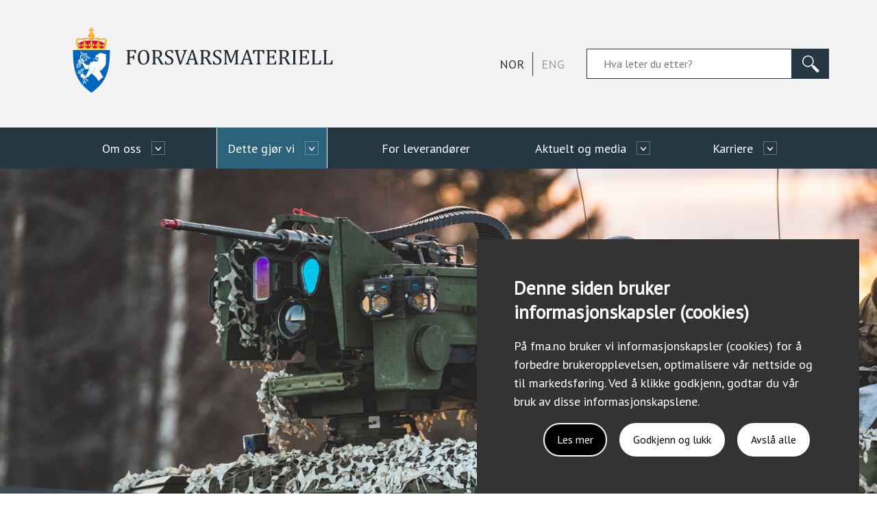

--- FILE ---
content_type: text/html;charset=utf-8
request_url: https://www.fma.no/anskaffelser/kampvognprosjektet
body_size: 36622
content:

<!DOCTYPE html>
<html lang="no" prefix="og: http://ogp.me/ns# article: http://ogp.me/ns/article#">
<head>
    <meta charset="utf-8"/>
    <meta http-equiv="X-UA-Compatible" content="IE=edge"/>
    <meta name="viewport" content="width=device-width, initial-scale=1"/>
    <!-- The above 3 meta tags *must* come first in the head; any other head content must come *after* these tags -->
<link rel="preload" href="/_/asset/no.bouvet.fma:00000198e6138e10/css/main.css" as="style"><link rel="stylesheet" href="/_/asset/no.bouvet.fma:00000198e6138e10/css/main.css"><script src="/_/asset/no.bouvet.fma:00000198e6138e10/js/paginated.js"></script><link rel="stylesheet" href="/_/asset/no.bouvet.app.cookiepanel:00000196cf019e80/css/main.css"/><meta name="description" content="Forsvarsmateriell utruster Forsvaret med relevant og tidsriktig materiell for å bidra til Forsvarets operative evne. Etaten foretar investeringer og forvalter materiellet gjennom levetiden. Dette gjelder alt fra soldatens utrustning til stridsvogner, ubåter, kampfly og IKT og mye mer.">

<meta property="og:title" content="Kampvognprosjektet">
<meta property="og:description" content="Forsvarsmateriell utruster Forsvaret med relevant og tidsriktig materiell for å bidra til Forsvarets operative evne. Etaten foretar investeringer og forvalter materiellet gjennom levetiden. Dette gjelder alt fra soldatens utrustning til stridsvogner, ubåter, kampfly og IKT og mye mer.">
<meta property="og:site_name" content="Norsk">


<meta property="og:url" content="https://www.fma.no/anskaffelser/kampvognprosjektet">

<meta property="og:type" content="article">
<meta property="og:locale" content="no">

<meta property="og:image" content="https://www.fma.no/anskaffelser/kampvognprosjektet/_/image/b4303c71-71a6-4af6-aae8-64672402e2ba:fba5bbf5f4896fd4901e8ecc2b848aaf55a6dcad/block-1200-630/2019-06-05-CV90-Thunder-Reindeer-Troms-Forsvaret.jpg">
<meta property="og:image:width" content="1200">
<meta property="og:image:height" content="630">



<meta property="article:modified_time" content="2019-05-02T08:58:01.918Z">
<meta property="article:published_time" content="2019-05-02T08:58:01.918Z"><title>Kampvognprosjektet</title><link rel="shortcut icon" sizes="64x64" href="https://www.fma.no/_/image/eca7ec9f-3400-4ecf-8b14-40f2270bd495:b5c914d77069bdb1aa6616ccd76a445307598aba/square-64/norsk-rgb-farger_merke_Favicon-01.png" type="image/png">
<link rel="apple-touch-icon" sizes="57x57" href="https://www.fma.no/_/image/eca7ec9f-3400-4ecf-8b14-40f2270bd495:b5c914d77069bdb1aa6616ccd76a445307598aba/square-57/norsk-rgb-farger_merke_Favicon-01.png.jpg" type="image/jpg">
<link rel="apple-touch-icon" sizes="60x60" href="https://www.fma.no/_/image/eca7ec9f-3400-4ecf-8b14-40f2270bd495:b5c914d77069bdb1aa6616ccd76a445307598aba/square-60/norsk-rgb-farger_merke_Favicon-01.png.jpg" type="image/jpg">
<link rel="apple-touch-icon" sizes="72x72" href="https://www.fma.no/_/image/eca7ec9f-3400-4ecf-8b14-40f2270bd495:b5c914d77069bdb1aa6616ccd76a445307598aba/square-72/norsk-rgb-farger_merke_Favicon-01.png.jpg" type="image/jpg">
<link rel="apple-touch-icon" sizes="76x76" href="https://www.fma.no/_/image/eca7ec9f-3400-4ecf-8b14-40f2270bd495:b5c914d77069bdb1aa6616ccd76a445307598aba/square-76/norsk-rgb-farger_merke_Favicon-01.png.jpg" type="image/jpg">
<link rel="apple-touch-icon" sizes="114x114" href="https://www.fma.no/_/image/eca7ec9f-3400-4ecf-8b14-40f2270bd495:b5c914d77069bdb1aa6616ccd76a445307598aba/square-114/norsk-rgb-farger_merke_Favicon-01.png.jpg" type="image/jpg">
<link rel="apple-touch-icon" sizes="120x120" href="https://www.fma.no/_/image/eca7ec9f-3400-4ecf-8b14-40f2270bd495:b5c914d77069bdb1aa6616ccd76a445307598aba/square-120/norsk-rgb-farger_merke_Favicon-01.png.jpg" type="image/jpg">
<link rel="apple-touch-icon" sizes="144x144" href="https://www.fma.no/_/image/eca7ec9f-3400-4ecf-8b14-40f2270bd495:b5c914d77069bdb1aa6616ccd76a445307598aba/square-144/norsk-rgb-farger_merke_Favicon-01.png.jpg" type="image/jpg">
<link rel="apple-touch-icon" sizes="152x152" href="https://www.fma.no/_/image/eca7ec9f-3400-4ecf-8b14-40f2270bd495:b5c914d77069bdb1aa6616ccd76a445307598aba/square-152/norsk-rgb-farger_merke_Favicon-01.png.jpg" type="image/jpg">
<link rel="apple-touch-icon" sizes="180x180" href="https://www.fma.no/_/image/eca7ec9f-3400-4ecf-8b14-40f2270bd495:b5c914d77069bdb1aa6616ccd76a445307598aba/square-180/norsk-rgb-farger_merke_Favicon-01.png.jpg" type="image/jpg">
<link rel="icon" sizes="16x16" href="https://www.fma.no/_/image/eca7ec9f-3400-4ecf-8b14-40f2270bd495:b5c914d77069bdb1aa6616ccd76a445307598aba/square-16/norsk-rgb-farger_merke_Favicon-01.png" type="image/png">
<link rel="icon" sizes="32x32" href="https://www.fma.no/_/image/eca7ec9f-3400-4ecf-8b14-40f2270bd495:b5c914d77069bdb1aa6616ccd76a445307598aba/square-32/norsk-rgb-farger_merke_Favicon-01.png" type="image/png">
<link rel="icon" sizes="96x96" href="https://www.fma.no/_/image/eca7ec9f-3400-4ecf-8b14-40f2270bd495:b5c914d77069bdb1aa6616ccd76a445307598aba/square-96/norsk-rgb-farger_merke_Favicon-01.png" type="image/png">
<link rel="icon" sizes="192x192" href="https://www.fma.no/_/image/eca7ec9f-3400-4ecf-8b14-40f2270bd495:b5c914d77069bdb1aa6616ccd76a445307598aba/square-192/norsk-rgb-farger_merke_Favicon-01.png" type="image/png"><meta name="pageID" content="98571d99-27c6-4c44-9244-40f440d2e458"><!-- Google Analytics -->         <script>         (function(i,s,o,g,r,a,m){i['GoogleAnalyticsObject']=r;i[r]=i[r]||function(){         (i[r].q=i[r].q||[]).push(arguments)},i[r].l=1*new Date();a=s.createElement(o),         m=s.getElementsByTagName(o)[0];a.async=1;a.src=g;m.parentNode.insertBefore(a,m)         })(window,document,'script','//www.google-analytics.com/analytics.js','ga');         ga('create', 'UA-180834723-1', 'auto');         ga('send', 'pageview', {'anonymizeIp': true});         </script>         <!-- End Google Analytics --><script> !function(f,b,e,v,n,t,s)     {if(f.fbq)return;n=f.fbq=function(){n.callMethod?     n.callMethod.apply(n,arguments):n.queue.push(arguments)};     if(!f._fbq)f._fbq=n;n.push=n;n.loaded=!0;n.version='2.0';     n.queue=[];t=b.createElement(e);t.async=!0;     t.src=v;s=b.getElementsByTagName(e)[0];     s.parentNode.insertBefore(t,s)}(window, document,'script',     'https://connect.facebook.net/en_US/fbevents.js');     fbq('init', '1745997725587817');     fbq('track', 'PageView'); </script></head>

<body data-portal-component-type="page"><noscript>       <img height="1" width="1" style="display:none" src="https://www.facebook.com/tr?id=1745997725587817&ev=PageView&noscript=1" alt=""/>     </noscript>

  <a href="#main-content" class="skip-link">Til hovedinnhold</a>

<header>
    <nav class="navbar navbar-expand-md" style="background-color:#F4F3F3;">
    <div class="container navbar-action-wrapper">
        <a href="https://www.fma.no/" class="navbar-brand">
          <img alt="Logo" src="/anskaffelser/kampvognprosjektet/_/image/5f8816b1-a5b7-43bf-a6f9-f63c4d58c7af:93e8eacaf09922aae0b882ef6a5699c4470471c9/height-130/norsk-rgb-farger_side.svg" />
        </a>
        <div class="nav__bottom d-flex">
            <div class="btn-group btn-group-sm lang-switch" role="group" aria-label="group">
              <a href="https://www.fma.no/" class="btn-lang active"><span>NOR</span></a>
              <a href="https://www.fma.no/en" class="btn-lang "><span>ENG</span></a>
            </div>
          <div class="d-flex">
            <button id="navbar-toggle-search-button" class="navbar-search-toggler collapsed" type="button" data-bs-toggle="collapse" aria-controls="navbar-search-content" data-bs-target="#navbar-search-content" aria-expanded="false" aria-label='Åpne/lukke søkemeny'>
              <span class="input-group-text" id="search-action">
                <img src="/_/asset/no.bouvet.fma:00000198e6138e10/images/icon-search.svg" aria-describedby="navbar-toggle-search-button" alt=""/>
              </span>
            </button>
            <button id="navbar-toggle-button" class="navbar-toggler collapsed" type="button" data-bs-toggle="collapse" data-bs-target="#navbarSupportedContent" aria-controls="navbarSupportedContent" aria-expanded="false" aria-label='Åpne/lukke navigasjonsmeny'>
                <span class="icon-bar top-bar"></span>
                <span class="icon-bar middle-bar"></span>
                <span class="icon-bar bottom-bar"></span>
                <span class="menu-label">MENY</span>
            </button>
          </div>
          <form class="form-inline nav__desktop__search" action="/sok" method="get">
            <div class="d-flex">
              <input name="q" type="search" class="top__search" placeholder="Hva leter du etter?" aria-label="Søkefelt">
              <div class="input-group-prepend">
                <button aria-label="Søk" class="input-group-text search__btn"><img src="/_/asset/no.bouvet.fma:00000198e6138e10/images/icon-search.svg" alt="" /></button>
              </div>
            </div>
          </form>
        </div>
    </div>
    <div class="collapse navbar-collapse" id="navbar-search-content">
      <div>
        <form action="/sok" method="get">
          <input name="q" type="search" class="form-control nav-search" placeholder="Hva leter du etter?" aria-label="Søkefelt">
        </form>
      </div>
    </div>
    <div id="navbarSupportedContent" class="navbar-collapse collapse nav__menu" style="background-color:#263744;">
        <ul class="container navbar-nav mr-auto">
            <li class="nav-item   ">
                <a class="nav-link" href="/om-oss">Om oss</a>
                <button type="button" class="dropdown-toggle-split" data-bs-toggle="dropdown" aria-haspopup="true" aria-expanded="false">
                <span class="arrow-toggle">
                  <svg width="7" height="10" xmlns="http://www.w3.org/2000/svg">
                    <path d="M1.641 8.884L6.243 5 1.64 1.116" stroke-width="1.5" fill="none" fill-rule="evenodd" stroke-linecap="butt" stroke-linejoin="butt"/>
                  </svg>
                </span>
                </button>
                <ul class="dropdown-menu">
                  <li class="dropdown-item">
                    <a href="/om-oss/organisasjon-og-ledelse">
                      Organisasjon og ledelse
                    </a>
                  </li>
                  <li class="dropdown-item">
                    <a href="/om-oss/vare-avdelinger">
                      Våre avdelinger
                    </a>
                  </li>
                  <li class="dropdown-item">
                    <a href="/om-oss/etiske-retningslinjer-og-samfunnsansvar">
                      Etiske retningslinjer og samfunnsansvar
                    </a>
                  </li>
                  <li class="dropdown-item">
                    <a href="/om-oss/baerekraft">
                      Bærekraft
                    </a>
                  </li>
                  <li class="dropdown-item">
                    <a href="/om-oss/varsling-av-kritikkverdige-forhold">
                      Varsling av kritikkverdige forhold
                    </a>
                  </li>
                  <li class="dropdown-item">
                    <a href="/om-oss/kontakt-oss">
                      Kontakt oss
                    </a>
                  </li>
                  <li class="dropdown-item">
                    <a href="/om-oss/personvern-og-cookies">
                      Personvern og cookies
                    </a>
                  </li>
                </ul>
            </li>
            <li class="nav-item is-inPath  ">
                <a class="nav-link" href="/anskaffelser">Dette gjør vi</a>
                <button type="button" class="dropdown-toggle-split" data-bs-toggle="dropdown" aria-haspopup="true" aria-expanded="false">
                <span class="arrow-toggle">
                  <svg width="7" height="10" xmlns="http://www.w3.org/2000/svg">
                    <path d="M1.641 8.884L6.243 5 1.64 1.116" stroke-width="1.5" fill="none" fill-rule="evenodd" stroke-linecap="butt" stroke-linejoin="butt"/>
                  </svg>
                </span>
                </button>
                <ul class="dropdown-menu">
                  <li class="dropdown-item">
                    <a href="/anskaffelser/anskaffe-materiell">
                      Anskaffe materiell
                    </a>
                  </li>
                  <li class="dropdown-item">
                    <a href="/anskaffelser/driftsst%C3%B8tte">
                      Driftsstøtte
                    </a>
                  </li>
                  <li class="dropdown-item">
                    <a href="/anskaffelser/avhende-materiell">
                      Avhende materiell
                    </a>
                  </li>
                  <li class="dropdown-item">
                    <a href="/anskaffelser/utvalgte-prosjekter">
                      Prosjekter
                    </a>
                  </li>
                  <li class="dropdown-item">
                    <a href="/anskaffelser/materiellets-livssyklus">
                      Materiellets livssyklus
                    </a>
                  </li>
                </ul>
            </li>
            <li class="nav-item   ">
                <a class="nav-link" href="/for-leverandorer">For leverandører</a>
            </li>
            <li class="nav-item   ">
                <a class="nav-link" href="/aktuelt-og-media">Aktuelt og media</a>
                <button type="button" class="dropdown-toggle-split" data-bs-toggle="dropdown" aria-haspopup="true" aria-expanded="false">
                <span class="arrow-toggle">
                  <svg width="7" height="10" xmlns="http://www.w3.org/2000/svg">
                    <path d="M1.641 8.884L6.243 5 1.64 1.116" stroke-width="1.5" fill="none" fill-rule="evenodd" stroke-linecap="butt" stroke-linejoin="butt"/>
                  </svg>
                </span>
                </button>
                <ul class="dropdown-menu">
                  <li class="dropdown-item">
                    <a href="/aktuelt-og-media/nyheter">
                      Nyheter
                    </a>
                  </li>
                  <li class="dropdown-item">
                    <a href="/aktuelt-og-media/forsvarsmateriells-stotte-til-ukraina">
                      Forsvarsmateriells støtte til Ukraina
                    </a>
                  </li>
                  <li class="dropdown-item">
                    <a href="/aktuelt-og-media/arsrapport-2024">
                      Årsrapport
                    </a>
                  </li>
                  <li class="dropdown-item">
                    <a href="/aktuelt-og-media/dokumenter-og-publikasjoner">
                      Nedlastbare dokumenter og publikasjoner
                    </a>
                  </li>
                  <li class="dropdown-item">
                    <a href="/aktuelt-og-media/offentlighet-innsyn">
                      Offentlighet og innsyn
                    </a>
                  </li>
                </ul>
            </li>
            <li class="nav-item   ">
                <a class="nav-link" href="/karriere">Karriere</a>
                <button type="button" class="dropdown-toggle-split" data-bs-toggle="dropdown" aria-haspopup="true" aria-expanded="false">
                <span class="arrow-toggle">
                  <svg width="7" height="10" xmlns="http://www.w3.org/2000/svg">
                    <path d="M1.641 8.884L6.243 5 1.64 1.116" stroke-width="1.5" fill="none" fill-rule="evenodd" stroke-linecap="butt" stroke-linejoin="butt"/>
                  </svg>
                </span>
                </button>
                <ul class="dropdown-menu">
                  <li class="dropdown-item">
                    <a href="/karriere/ledige-stillinger">
                      Ledige stillinger
                    </a>
                  </li>
                  <li class="dropdown-item">
                    <a href="/karriere/kompetanseutvikling">
                      Kompetanseutvikling
                    </a>
                  </li>
                  <li class="dropdown-item">
                    <a href="/karriere/studenter-og-nyutdannede">
                      Studenter og nyutdannede
                    </a>
                  </li>
                  <li class="dropdown-item">
                    <a href="/karriere/ofte-stilte-sporsmal-jobbsokere">
                      Ofte stilte spørsmål
                    </a>
                  </li>
                </ul>
            </li>
        </ul>
    </div>
  </nav>
  <style>
      @media (min-width: 770px) {
        .lang-switch .btn-lang {
          color: #263744 !important;
        }
        .lang-switch .btn-lang.active span {
          opacity: 1 !important;
        }
        .lang-switch .btn-lang span {
          opacity: 0.45 !important;
        }
        .lang-switch .btn-lang + .btn-lang {
          border-left: 1px solid #263744 !important;
        }
      }
      .search__btn {
        background-color: #263744 !important;
        border-color: #263744 !important;
      }
      input.top__search {
        border-color: #263744 !important;
      }
      @media (max-width: 769px) {
        .nav__bottom {
          background: #263744 !important;
        }
      }
      .navbar-search-toggler,
      .navbar-toggler {
        background: #263744 !important;
      }
      .navbar-expand-md .navbar-nav > li .dropdown-menu::after {
        border-color: #263744 transparent transparent transparent !important;
      }
      .navbar-expand-md .navbar-nav > li a.nav-link {
        color: #ffffff !important;
      }
      .navbar-expand-md .navbar-nav > li:hover,
      .navbar-expand-md .navbar-nav > li.is-active,
      .navbar-expand-md .navbar-nav > li.is-inPath,
      .navbar-expand-md .navbar-nav > li.nav-item.show .dropdown-toggle-split .arrow-toggle {
        background-color: #2b637d !important;
      }
      .navbar-expand-md .navbar-nav > li:hover .dropdown-menu::after,
      .navbar-expand-md .navbar-nav > li.is-active .dropdown-menu::after,
      .navbar-expand-md .navbar-nav > li.is-inPath .dropdown-menu::after {
        border-color: #2b637d transparent transparent transparent !important;
      }
      .navbar-expand-md .navbar-nav > li .dropdown-item a {
        color: #ffffff !important;
      }
      .navbar-expand-md .navbar-nav > li .dropdown-item {
        background: #263744 !important;
      }
      .navbar-expand-md .navbar-nav > li .dropdown-item:hover {
        background: #2b637d !important;
      }
  </style>
</header>
    <main id="main-content" data-portal-component-type="region" data-portal-region="main" style="min-height: 600px; position: relative;">
<div data-portal-component-type="part" class="project-top">
        <div class="project-top__image">
        <img srcset="/anskaffelser/kampvognprosjektet/_/image/3a021a7e-ebb8-4208-9f81-b6f17ce6ce68:3d8d35e6b9768f991365b5ab84fe9e5d52c7f5be/block-512-212/2019-03-22-cv90-sting-kampvogn-vinterovelse-northern-wind-19-sverige-Forsvaret.jpg?quality=80 256w, /anskaffelser/kampvognprosjektet/_/image/3a021a7e-ebb8-4208-9f81-b6f17ce6ce68:3d8d35e6b9768f991365b5ab84fe9e5d52c7f5be/block-1024-424/2019-03-22-cv90-sting-kampvogn-vinterovelse-northern-wind-19-sverige-Forsvaret.jpg?quality=80 512w, /anskaffelser/kampvognprosjektet/_/image/3a021a7e-ebb8-4208-9f81-b6f17ce6ce68:3d8d35e6b9768f991365b5ab84fe9e5d52c7f5be/block-2048-847/2019-03-22-cv90-sting-kampvogn-vinterovelse-northern-wind-19-sverige-Forsvaret.jpg?quality=80 1024w, /anskaffelser/kampvognprosjektet/_/image/3a021a7e-ebb8-4208-9f81-b6f17ce6ce68:3d8d35e6b9768f991365b5ab84fe9e5d52c7f5be/block-3072-1271/2019-03-22-cv90-sting-kampvogn-vinterovelse-northern-wind-19-sverige-Forsvaret.jpg?quality=80 2048w" src="/anskaffelser/kampvognprosjektet/_/image/3a021a7e-ebb8-4208-9f81-b6f17ce6ce68:3d8d35e6b9768f991365b5ab84fe9e5d52c7f5be/block-1024-424/2019-03-22-cv90-sting-kampvogn-vinterovelse-northern-wind-19-sverige-Forsvaret.jpg?quality=80" alt="2019-03-22-cv90-sting-kampvogn-vinterovelse-northern-wind-19-sverige-Forsvaret">
    </div>
    <div class="project-top__content container">
        <div class="project-top__text">
            <h1>Kampvognprosjektet</h1>
                <p>Kampvognprosjektet var Hærens største investering noensinne. De nye CV90-vognene erstatter Hærens gamle CV9030-flåte og vil gi Hæren et betydelig operativt løft.</p>
        </div>
        <div class="project-top__department-box">
                <img src="/anskaffelser/kampvognprosjektet/_/attachment/inline/f38b05bf-8953-4907-9bc2-5b8fd3b7a6c0:ebb8847a175f1d7bb68afbd8dcc2a1f5234dce0a/cv90-forsvaret.svg" alt="cv90-forsvaret">
                <div class="project-top__department-box__content">
                    <div class="project-top__department-box__text">
                        Kampvognene skal brukes av
                    </div>
                    <div class="project-top__department-box__department">
                        Hæren
                    </div>
                </div>
        </div>
    </div>
</div>
<div class="project-top__factbox container">



</div>
<div data-portal-component-type="layout" class="container ">
  <div class="row justify-content-between g-0 ">
    <div data-portal-region="main" class="col-md-7 col-lg-8">
<article data-portal-component-type="part">
    <div class="container">
        <div class="article__wrapper">
            <h1>Kampvognprosjektet</h1>
            <p class="article__preface"></p>
                <div class="article__dates">
                        <span>Publisert: 2. mai 2019</span>
                        <span>Sist oppdatert: 16. september 2022</span>
                </div>
            <h2>Fakta om prosjektet</h2>

<p><strong>Prosjektets navn:</strong>&nbsp;Prosjekt 5436 Nye kampvogner til Hæren.</p>

<p><strong>Omfang</strong>: 144 kampvogner av typen CV90.</p>

<p><strong>Prosjektets verdi</strong>: En ramme på drøye 10 MRD.</p>

<p><strong>Prosjektets deltakere:</strong>&nbsp;Forsvarsmateriell og Hæren.</p>

<p><strong>Oppdrag gitt:</strong>&nbsp;Juni 2012.</p>

<p><strong>Ferdigstillelse:</strong>&nbsp;Innen 2019.</p>

        </div>
    </div>
    <div class="container">
        <div class="article__wrapper">
<div class="article__tags">
        <a class="article__tags__tag" href="/sok?tags=CV90 kampvogner">
            CV90 kampvogner
        </a>
        <a class="article__tags__tag" href="/sok?tags=CV90">
            CV90
        </a>
        <a class="article__tags__tag" href="/sok?tags=Kampvogn">
            Kampvogn
        </a>
        <a class="article__tags__tag" href="/sok?tags=Hæren">
            Hæren
        </a>
        <a class="article__tags__tag" href="/sok?tags=Landkapasiteter">
            Landkapasiteter
        </a>
</div>
            <div class="article__divider"></div>
        </div>
    </div>
</article>


    </div>
    <div data-portal-region="sidebar" class="col-md-4 col-lg-3">
    </div>
  </div>
</div>
<div data-portal-component-type="layout" class="container ">
  <div class="row ">
    <div class="col-md-12" data-portal-region="main">
<section data-portal-component-type="text"><h3>Beskrivelse</h3>

<p>I april&nbsp;2019 mottok Hæren siste leveranse av sine CV90 kampvogner. Det norske kampvognprosjekt leverte&nbsp;74 stormpanservogner, 21 oppklaringsvogner, 15 stridsledelsesvogner, 16 stormingeniørvogner og 16 multirollevogner med bergings, VIP-, transport- og sanitetskapasitet.&nbsp;De nye vognene&nbsp;erstatter CV9030-vognene som ble tatt i bruk av Hæren på 90-tallet.&nbsp;Prosjektet innebar både en oppgradering av CV9030-flåten på 103 kampvogner og bygging av 41 helt nye vogner. Den nye CV90-familien&nbsp;blir levert i fem modeller med ulike egenskaper.​</p>

<p>Hovedkontraktør for leveransen av Hærens nye CV90 kampvogner er&nbsp;BAE Systems Hägglunds AB fra Sverige. Vognene er heldigitalisert, noe som betyr at alt fra ammunisjonslagre til motorstatus kan kontrolleres via berøringskjermer. De nye vognene er mye bedre beskyttet mot miner, men har fortsatt utmerket fart og mobilitet. Vognene kan operere både under ekstrem kulde og ekstrem varme.&nbsp;Hærens nye CV90 kampvogner har like mange IP-adresser som en mellomstor norsk bedrift.&nbsp;</p>

<p>Prosjektet har også inngått flere gjenkjøpsavtaler som&nbsp;gjør at en rekke norske industribedrifter er delaktige i prosjektet, blant annet&nbsp;CHS Nor AS,&nbsp;Ritek&nbsp;AS,&nbsp;Kongsberg&nbsp;​Gruppen,&nbsp;Thales Norge AS,&nbsp;Vinghøg AS,​​​T&amp;G&nbsp;Elektro,&nbsp;Norautron AB​ og&nbsp;Tamek&nbsp;​AS​​.</p>
</section>    </div>
  </div>
</div>
<div data-portal-component-type="part" class="chart__container  ">
    <div class="container">
        <div class="chart__list row">
                    <div class="col-12 chart__wrapper">
                        <div class="chart">
                            <iframe class="everviz-iframe" src="https://app.everviz.com/embed/sq5vrc0-Y/" title="Chart: " style="border: 0; width: 100%; height: 500px"></iframe>
                        </div>
                    </div>
        </div>
    </div>
</div><div data-portal-component-type="part" class="image-part container">
        <div class="image-part__image">
            <img srcset="/anskaffelser/kampvognprosjektet/_/image/6bd5aa85-0fc0-4df5-aa5f-2ed727238c06:ad9b4f53990c34ba9c4053591c25a8e0a9aa15cc/wide-512-512/2018-10-31-CV90-Tolga-Trident%20Juncture-Forsvaret.jpg?quality=80 256w, /anskaffelser/kampvognprosjektet/_/image/6bd5aa85-0fc0-4df5-aa5f-2ed727238c06:ad9b4f53990c34ba9c4053591c25a8e0a9aa15cc/wide-1024-1024/2018-10-31-CV90-Tolga-Trident%20Juncture-Forsvaret.jpg?quality=80 512w, /anskaffelser/kampvognprosjektet/_/image/6bd5aa85-0fc0-4df5-aa5f-2ed727238c06:ad9b4f53990c34ba9c4053591c25a8e0a9aa15cc/wide-2048-2048/2018-10-31-CV90-Tolga-Trident%20Juncture-Forsvaret.jpg?quality=80 1024w, /anskaffelser/kampvognprosjektet/_/image/6bd5aa85-0fc0-4df5-aa5f-2ed727238c06:ad9b4f53990c34ba9c4053591c25a8e0a9aa15cc/wide-3072-3072/2018-10-31-CV90-Tolga-Trident%20Juncture-Forsvaret.jpg?quality=80 2048w" src="/anskaffelser/kampvognprosjektet/_/image/6bd5aa85-0fc0-4df5-aa5f-2ed727238c06:ad9b4f53990c34ba9c4053591c25a8e0a9aa15cc/wide-1024-1024/2018-10-31-CV90-Tolga-Trident%20Juncture-Forsvaret.jpg?quality=80" alt="CV90 stormpanservogn fra Telemark Bataljon kjører på vei i Tolga under Trident Juncture. (Foto: Fredrik Ringnes/Forsvaret)" style="width: %;">
        </div>
</div><div data-portal-component-type="part" class="image-part container">
        <div class="image-part__image">
            <img srcset="/anskaffelser/kampvognprosjektet/_/image/c8a18ea8-e408-4426-8023-3c398638f937:9c2039e02356da4f137be4beb53c3f9b84060780/wide-512-512/2019-06-20-CV9030-Noble-Jump-Forsvaret.jpg?quality=80 256w, /anskaffelser/kampvognprosjektet/_/image/c8a18ea8-e408-4426-8023-3c398638f937:9c2039e02356da4f137be4beb53c3f9b84060780/wide-1024-1024/2019-06-20-CV9030-Noble-Jump-Forsvaret.jpg?quality=80 512w, /anskaffelser/kampvognprosjektet/_/image/c8a18ea8-e408-4426-8023-3c398638f937:9c2039e02356da4f137be4beb53c3f9b84060780/wide-2048-2048/2019-06-20-CV9030-Noble-Jump-Forsvaret.jpg?quality=80 1024w, /anskaffelser/kampvognprosjektet/_/image/c8a18ea8-e408-4426-8023-3c398638f937:9c2039e02356da4f137be4beb53c3f9b84060780/wide-3072-3072/2019-06-20-CV9030-Noble-Jump-Forsvaret.jpg?quality=80 2048w" src="/anskaffelser/kampvognprosjektet/_/image/c8a18ea8-e408-4426-8023-3c398638f937:9c2039e02356da4f137be4beb53c3f9b84060780/wide-1024-1024/2019-06-20-CV9030-Noble-Jump-Forsvaret.jpg?quality=80" alt="CV9030 stormpanservogner fra Telemark bataljon øver under øvelse Noble Jump 2019. (Foto: Fredrik Ringnes/Forsvaret)" style="width: %;">
        </div>
</div><div data-portal-component-type="part" class="image-part container">
        <div class="image-part__image">
            <img srcset="/anskaffelser/kampvognprosjektet/_/image/b4303c71-71a6-4af6-aae8-64672402e2ba:fba5bbf5f4896fd4901e8ecc2b848aaf55a6dcad/wide-512-512/2019-06-05-CV90-Thunder-Reindeer-Troms-Forsvaret.jpg?quality=80 256w, /anskaffelser/kampvognprosjektet/_/image/b4303c71-71a6-4af6-aae8-64672402e2ba:fba5bbf5f4896fd4901e8ecc2b848aaf55a6dcad/wide-1024-1024/2019-06-05-CV90-Thunder-Reindeer-Troms-Forsvaret.jpg?quality=80 512w, /anskaffelser/kampvognprosjektet/_/image/b4303c71-71a6-4af6-aae8-64672402e2ba:fba5bbf5f4896fd4901e8ecc2b848aaf55a6dcad/wide-2048-2048/2019-06-05-CV90-Thunder-Reindeer-Troms-Forsvaret.jpg?quality=80 1024w, /anskaffelser/kampvognprosjektet/_/image/b4303c71-71a6-4af6-aae8-64672402e2ba:fba5bbf5f4896fd4901e8ecc2b848aaf55a6dcad/wide-3072-3072/2019-06-05-CV90-Thunder-Reindeer-Troms-Forsvaret.jpg?quality=80 2048w" src="/anskaffelser/kampvognprosjektet/_/image/b4303c71-71a6-4af6-aae8-64672402e2ba:fba5bbf5f4896fd4901e8ecc2b848aaf55a6dcad/wide-1024-1024/2019-06-05-CV90-Thunder-Reindeer-Troms-Forsvaret.jpg?quality=80" alt="Panserbataljonens sjefsvogn «Rex» under skarpskytingsøvelsen Thunder Reindeer 2019 i Troms. (Foto: Ole-Sverre Haugli/Forsvaret)" style="width: %;">
        </div>
</div><div data-portal-component-type="part" class="part-padding gray "
        data-edit-name="EDIT"
>
    <div id="search-container" class="paginated-vue-container container"
        data-asset-service="https://www.fma.no/anskaffelser/kampvognprosjektet/_/service/no.bouvet.fma/asset-service" 
        data-phrases-service="https://www.fma.no/anskaffelser/kampvognprosjektet/_/service/no.bouvet.fma/i18n-service" 
        data-search-service="https://www.fma.no/anskaffelser/kampvognprosjektet/_/service/no.bouvet.fma/search-service?sort=publish.from+DESC&contentTypes=no.bouvet.fma%3Aproject"
        data-type="card"
        data-id="/main/7"
    >
        
            <h2 class="part-title">Les om flere av våre prosjekt</h2>
        <div id="search" class="paginated-vue"></div>
    </div>
</div>    </main>

<footer style="border-color:#263744;background-color:#F4F3F3;color:#263744;">
  <div class="container">
    <div class="footer__top">
      <img alt="Logo" src="/anskaffelser/kampvognprosjektet/_/image/5f8816b1-a5b7-43bf-a6f9-f63c4d58c7af:93e8eacaf09922aae0b882ef6a5699c4470471c9/height-130/norsk-rgb-farger_side.svg" class="logo" />
    </div>
    <div class="row footer__center">
      <div class="footer__links col-12 col-sm-6 col-lg-4">
          <div>
            <p><strong>Personvern og cookies</strong><br>
<a href="/om-oss/personvern-og-cookies">Trykk her for å lese vår personvernerklæring</a></p>

<p><a href="https://uustatus.no/nb/erklaringer/publisert/c9066dc7-9a77-4ed0-896c-515d68e7bdf4" target="_blank" title="Åpner nettstedet uustatus.no i egen fane">Trykk her for å lese vår tilgjengelighetserklæring</a></p>

<p><a href="https://www.fma.no/om-oss/personvern-og-cookies?cookie_settings=true">Informasjonskapsler</a></p>

          </div>
      </div>
      <div class="footer__contact col-12-sm col-sm-6 col-lg-4">
          <div>
            <p><strong>Kontakt oss</strong><br>
Tlf: +47 23 09 30 03<br>
Epost: forsvarsmateriell@fma.no</p>

          </div>
      </div>
      <div class="footer__extra col-12 col-lg-4 wrapper--mobile">
          <div class="social-media__links">
            <p>Følg oss</p>
            <div class="row">
                <a class="social-media__link" href="https://twitter.com/fmateriell">
                  <img aria-label="Twitter" class="sm__icon" alt="Twitter logo" src="/anskaffelser/kampvognprosjektet/_/image/352e84a7-7536-4cc7-b6b5-db9c8b9b7156:132c5bb0a8b384ee485463f705e09d487bd4f2ec/height-25/sosialeMedier_Twitter1.svg" class="twitter" />
                  <img aria-label="Twitter" class="sm__icon--hover" alt="Twitter logo" src="/anskaffelser/kampvognprosjektet/_/image/688fbdd6-a963-4eb9-9653-eb3b16e033ff:9cf87e207630cb86ed58b472760f0204b7c0001d/height-25/sosialeMedier_Twitter_hoverOver1.svg" class="twitter" />
                </a>
                <a class="social-media__link" href="https://www.facebook.com/forsvarsmateriell/">
                  <img aria-label="Facebook" class="sm__icon" alt="Facebook logo" src="/anskaffelser/kampvognprosjektet/_/image/29d9348f-d4e5-411f-a992-9a02dcbfbbaf:ab06697e6051a7374d8936f79ba6fb226d4acdf6/height-25/sosialeMedier_Facebook1.svg" class="facebook" />
                  <img aria-label="Facebook" class="sm__icon--hover" alt="Facebook logo" src="/anskaffelser/kampvognprosjektet/_/image/ce9d4355-e713-4ee2-9d4c-0fb6422a5521:c91d94cc45fde55b25d215ab5723207a03cb484f/height-25/sosialeMedier_Facebook_hoverOver2.svg" class="facebook" />
                </a>
                <a class="social-media__link" href="https://www.linkedin.com/company/forsvarsmateriell---norwegian-defence-materiel-agency">
                  <img aria-label="LinkedIn" class="sm__icon" alt="Linkedin logo" src="/anskaffelser/kampvognprosjektet/_/image/7fe98c38-761d-422d-bb51-1fe91b3462e5:f33ec0aae70f0d784f358a5185bd18b037237c39/height-25/sosialeMedier_LinkedIn1.svg" class="linkedin" />
                  <img aria-label="LinkedIn" class="sm__icon--hover" alt="Linkedin logo" src="/anskaffelser/kampvognprosjektet/_/image/e1027799-c759-4aa2-8918-e29dd00651fe:0097c7024ff29a4bb34b54ad26beea1b9900b4be/height-25/sosialeMedier_LinkedIn_hoverOver1.svg" class="linkedin" />
                </a>
            </div>
          </div>
      </div>
    </div>
  </div>
  <style>
      .footer__links a.nav-link,
      .footer__contact h4,
      .footer__contact a.footer__contact__email,
      .social-media__links p {
        color: #263744 !important;
      }
      .footer__links a.nav-link:hover {
        border-color: #263744 !important;
      }
      @media (max-width: 575px) {
        footer .footer__center>div[class^=footer__]+div[class^=footer__] {
          border-color: #263744 !important;
        }
      }
      .footer__action-form {
        background-color: #ffffff !important;
      }
  </style>
</footer>

<script src="/_/asset/no.bouvet.fma:00000198e6138e10/js/vendor.js" async></script><script src="/_/asset/no.bouvet.fma:00000198e6138e10/js/main.js" async></script><script src="/_/asset/no.bouvet.fma:00000198e6138e10/js/article.js" async></script><script src="/_/asset/no.bouvet.fma:00000198e6138e10/js/slideshow.js" async></script><script src="/_/asset/no.bouvet.app.cookiepanel:00000196cf019e80/js/main.js" defer></script><script type="application/json" data-cookie-panel-selector="config">{"controlCookie":"no.bouvet.app.cookiepanel-cookie-control","url":"/anskaffelser/kampvognprosjektet/_/service/no.bouvet.app.cookiepanel/cookie-info","showSettings":false,"theme":"theme dark","buttonOrder":"accept-right","title":"Denne siden bruker informasjonskapsler (cookies)","description":"På fma.no bruker vi informasjonskapsler (cookies) for å forbedre brukeropplevelsen, optimalisere vår nettside og til markedsføring. Ved å klikke godkjenn, godtar du vår bruk av disse informasjonskapslene.","settingsLabel":"Les mer","acceptLabel":"Godkjenn og lukk","rejectLabel":"Avslå alle","saveLabel":"Godkjenn og lukk","readMoreLabel":"Les mer om personvern og cookies","readMoreLink":"/om-oss/personvern-og-cookies","categories":[{"title":"Nødvendige informasjonskapsler","description":"Nødvendige informasjonskapsler ivaretar grunnleggende funksjoner som sidenavigasjon og tilgang til sikre områder av nettstedet. Nettstedet kan ikke fungere optimalt uten disse informasjonskapslene.","cookies":[],"default":true,"id":"cookie-panel-nodvendige-informasjonskapsler"},{"title":"Markedsføring","description":"Denne informasjonskapselen hjelper oss med å finne brukere som er interessert i informasjon om forskjellige tema innenfor våre forretningsområder, slik at vi kan gi dere relevante annonser fra oss.","cookies":{"cookie-name":"no-bouvet-facebookpixel_disabled","cookie-value-accepted":"false","cookie-value-rejected":"true"},"id":"cookie-panel-markedsforing"},{"title":"Statistikk","description":"Denne informasjonskapselen samler inn anonymisert statistikk som skal hjelpe oss å forstå hvordan du som besøker nettsiden vår bruker den, slik at vi kan gjøre den best mulig for deg.","cookies":{"cookie-name":"com-enonic-app-ga_disabled","cookie-value-accepted":"false","cookie-value-rejected":"true"},"id":"cookie-panel-statistikk"}]}</script><!-- Siteimprove --><script type="text/javascript">(function() {var sz = document.createElement("script"); sz.type = "text/javascript"; sz.async = true;sz.src = "//siteimproveanalytics.com/js/siteanalyze_6003077.js";var s = document.getElementsByTagName("script")[0]; s.parentNode.insertBefore(sz, s);})();</script><!-- End Siteimprove --></body>
</html>


--- FILE ---
content_type: text/css; charset=utf-8
request_url: https://fonts.googleapis.com/css?family=PT+Sans|PT+Sans+Caption|PT+Sans+Narrow
body_size: 357
content:
/* cyrillic-ext */
@font-face {
  font-family: 'PT Sans';
  font-style: normal;
  font-weight: 400;
  src: url(https://fonts.gstatic.com/s/ptsans/v18/jizaRExUiTo99u79D0-ExcOPIDUg-g.woff2) format('woff2');
  unicode-range: U+0460-052F, U+1C80-1C8A, U+20B4, U+2DE0-2DFF, U+A640-A69F, U+FE2E-FE2F;
}
/* cyrillic */
@font-face {
  font-family: 'PT Sans';
  font-style: normal;
  font-weight: 400;
  src: url(https://fonts.gstatic.com/s/ptsans/v18/jizaRExUiTo99u79D0aExcOPIDUg-g.woff2) format('woff2');
  unicode-range: U+0301, U+0400-045F, U+0490-0491, U+04B0-04B1, U+2116;
}
/* latin-ext */
@font-face {
  font-family: 'PT Sans';
  font-style: normal;
  font-weight: 400;
  src: url(https://fonts.gstatic.com/s/ptsans/v18/jizaRExUiTo99u79D0yExcOPIDUg-g.woff2) format('woff2');
  unicode-range: U+0100-02BA, U+02BD-02C5, U+02C7-02CC, U+02CE-02D7, U+02DD-02FF, U+0304, U+0308, U+0329, U+1D00-1DBF, U+1E00-1E9F, U+1EF2-1EFF, U+2020, U+20A0-20AB, U+20AD-20C0, U+2113, U+2C60-2C7F, U+A720-A7FF;
}
/* latin */
@font-face {
  font-family: 'PT Sans';
  font-style: normal;
  font-weight: 400;
  src: url(https://fonts.gstatic.com/s/ptsans/v18/jizaRExUiTo99u79D0KExcOPIDU.woff2) format('woff2');
  unicode-range: U+0000-00FF, U+0131, U+0152-0153, U+02BB-02BC, U+02C6, U+02DA, U+02DC, U+0304, U+0308, U+0329, U+2000-206F, U+20AC, U+2122, U+2191, U+2193, U+2212, U+2215, U+FEFF, U+FFFD;
}
/* cyrillic-ext */
@font-face {
  font-family: 'PT Sans Caption';
  font-style: normal;
  font-weight: 400;
  src: url(https://fonts.gstatic.com/s/ptsanscaption/v20/0FlMVP6Hrxmt7-fsUFhlFXNIlpcadw_xYS2ix0YK.woff2) format('woff2');
  unicode-range: U+0460-052F, U+1C80-1C8A, U+20B4, U+2DE0-2DFF, U+A640-A69F, U+FE2E-FE2F;
}
/* cyrillic */
@font-face {
  font-family: 'PT Sans Caption';
  font-style: normal;
  font-weight: 400;
  src: url(https://fonts.gstatic.com/s/ptsanscaption/v20/0FlMVP6Hrxmt7-fsUFhlFXNIlpcafg_xYS2ix0YK.woff2) format('woff2');
  unicode-range: U+0301, U+0400-045F, U+0490-0491, U+04B0-04B1, U+2116;
}
/* latin-ext */
@font-face {
  font-family: 'PT Sans Caption';
  font-style: normal;
  font-weight: 400;
  src: url(https://fonts.gstatic.com/s/ptsanscaption/v20/0FlMVP6Hrxmt7-fsUFhlFXNIlpcadA_xYS2ix0YK.woff2) format('woff2');
  unicode-range: U+0100-02BA, U+02BD-02C5, U+02C7-02CC, U+02CE-02D7, U+02DD-02FF, U+0304, U+0308, U+0329, U+1D00-1DBF, U+1E00-1E9F, U+1EF2-1EFF, U+2020, U+20A0-20AB, U+20AD-20C0, U+2113, U+2C60-2C7F, U+A720-A7FF;
}
/* latin */
@font-face {
  font-family: 'PT Sans Caption';
  font-style: normal;
  font-weight: 400;
  src: url(https://fonts.gstatic.com/s/ptsanscaption/v20/0FlMVP6Hrxmt7-fsUFhlFXNIlpcaeg_xYS2ixw.woff2) format('woff2');
  unicode-range: U+0000-00FF, U+0131, U+0152-0153, U+02BB-02BC, U+02C6, U+02DA, U+02DC, U+0304, U+0308, U+0329, U+2000-206F, U+20AC, U+2122, U+2191, U+2193, U+2212, U+2215, U+FEFF, U+FFFD;
}
/* cyrillic-ext */
@font-face {
  font-family: 'PT Sans Narrow';
  font-style: normal;
  font-weight: 400;
  src: url(https://fonts.gstatic.com/s/ptsansnarrow/v19/BngRUXNadjH0qYEzV7ab-oWlsbCLwR2oefDofMY.woff2) format('woff2');
  unicode-range: U+0460-052F, U+1C80-1C8A, U+20B4, U+2DE0-2DFF, U+A640-A69F, U+FE2E-FE2F;
}
/* cyrillic */
@font-face {
  font-family: 'PT Sans Narrow';
  font-style: normal;
  font-weight: 400;
  src: url(https://fonts.gstatic.com/s/ptsansnarrow/v19/BngRUXNadjH0qYEzV7ab-oWlsbCCwR2oefDofMY.woff2) format('woff2');
  unicode-range: U+0301, U+0400-045F, U+0490-0491, U+04B0-04B1, U+2116;
}
/* latin-ext */
@font-face {
  font-family: 'PT Sans Narrow';
  font-style: normal;
  font-weight: 400;
  src: url(https://fonts.gstatic.com/s/ptsansnarrow/v19/BngRUXNadjH0qYEzV7ab-oWlsbCIwR2oefDofMY.woff2) format('woff2');
  unicode-range: U+0100-02BA, U+02BD-02C5, U+02C7-02CC, U+02CE-02D7, U+02DD-02FF, U+0304, U+0308, U+0329, U+1D00-1DBF, U+1E00-1E9F, U+1EF2-1EFF, U+2020, U+20A0-20AB, U+20AD-20C0, U+2113, U+2C60-2C7F, U+A720-A7FF;
}
/* latin */
@font-face {
  font-family: 'PT Sans Narrow';
  font-style: normal;
  font-weight: 400;
  src: url(https://fonts.gstatic.com/s/ptsansnarrow/v19/BngRUXNadjH0qYEzV7ab-oWlsbCGwR2oefDo.woff2) format('woff2');
  unicode-range: U+0000-00FF, U+0131, U+0152-0153, U+02BB-02BC, U+02C6, U+02DA, U+02DC, U+0304, U+0308, U+0329, U+2000-206F, U+20AC, U+2122, U+2191, U+2193, U+2212, U+2215, U+FEFF, U+FFFD;
}


--- FILE ---
content_type: image/svg+xml
request_url: https://www.fma.no/anskaffelser/kampvognprosjektet/_/image/688fbdd6-a963-4eb9-9653-eb3b16e033ff:9cf87e207630cb86ed58b472760f0204b7c0001d/height-25/sosialeMedier_Twitter_hoverOver1.svg
body_size: -31
content:
<?xml version="1.0" encoding="utf-8"?>
<!-- Generator: Adobe Illustrator 26.3.1, SVG Export Plug-In . SVG Version: 6.00 Build 0)  -->
<svg version="1.1" id="Layer_1" xmlns="http://www.w3.org/2000/svg" xmlns:xlink="http://www.w3.org/1999/xlink" x="0px" y="0px"
	 viewBox="0 0 135 135" style="enable-background:new 0 0 135 135;" xml:space="preserve">
<style type="text/css">
	.st0{fill:#263744;}
</style>
<g id="Background">
</g>
<g id="Graphic_Elements">
	<g>
		<g>
			<g>
				<path class="st0" d="M53.9,106.3c33,0,51-27.3,51-51c0-0.8,0-1.5-0.1-2.3c3.5-2.5,6.5-5.7,8.9-9.3c-3.2,1.4-6.7,2.4-10.3,2.8
					c3.7-2.2,6.5-5.7,7.9-9.9c-3.5,2.1-7.3,3.5-11.4,4.4c-3.3-3.5-7.9-5.7-13.1-5.7c-9.9,0-17.9,8-17.9,17.9c0,1.4,0.2,2.8,0.5,4.1
					c-14.9-0.7-28.1-7.9-36.9-18.7c-1.5,2.6-2.4,5.7-2.4,9c0,6.2,3.2,11.7,8,14.9c-2.9-0.1-5.7-0.9-8.1-2.2c0,0.1,0,0.1,0,0.2
					c0,8.7,6.2,15.9,14.4,17.6c-1.5,0.4-3.1,0.6-4.7,0.6c-1.2,0-2.3-0.1-3.4-0.3c2.3,7.1,8.9,12.3,16.7,12.4
					c-6.1,4.8-13.9,7.7-22.3,7.7c-1.4,0-2.9-0.1-4.3-0.2C34.3,103.4,43.7,106.3,53.9,106.3"/>
			</g>
		</g>
	</g>
</g>
</svg>


--- FILE ---
content_type: application/javascript
request_url: https://www.fma.no/_/asset/no.bouvet.fma:00000198e6138e10/js/paginated.js
body_size: 50622
content:
/*! For license information please see paginated.js.LICENSE.txt */
(()=>{"use strict";var t={34:(t,e,n)=>{var r=n(4901);t.exports=function(t){return"object"==typeof t?null!==t:r(t)}},81:(t,e,n)=>{var r=n(9565),o=n(9306),i=n(8551),a=n(6823),s=n(851),c=TypeError;t.exports=function(t,e){var n=arguments.length<2?s(t):e;if(o(n))return i(r(n,t));throw new c(a(t)+" is not iterable")}},283:(t,e,n)=>{var r=n(9504),o=n(9039),i=n(4901),a=n(9297),s=n(3724),c=n(350).CONFIGURABLE,u=n(3706),l=n(1181),f=l.enforce,p=l.get,d=String,v=Object.defineProperty,h=r("".slice),m=r("".replace),y=r([].join),g=s&&!o((function(){return 8!==v((function(){}),"length",{value:8}).length})),_=String(String).split("String"),b=t.exports=function(t,e,n){"Symbol("===h(d(e),0,7)&&(e="["+m(d(e),/^Symbol\(([^)]*)\).*$/,"$1")+"]"),n&&n.getter&&(e="get "+e),n&&n.setter&&(e="set "+e),(!a(t,"name")||c&&t.name!==e)&&(s?v(t,"name",{value:e,configurable:!0}):t.name=e),g&&n&&a(n,"arity")&&t.length!==n.arity&&v(t,"length",{value:n.arity});try{n&&a(n,"constructor")&&n.constructor?s&&v(t,"prototype",{writable:!1}):t.prototype&&(t.prototype=void 0)}catch(t){}var r=f(t);return a(r,"source")||(r.source=y(_,"string"==typeof e?e:"")),t};Function.prototype.toString=b((function(){return i(this)&&p(this).source||u(this)}),"toString")},350:(t,e,n)=>{var r=n(3724),o=n(9297),i=Function.prototype,a=r&&Object.getOwnPropertyDescriptor,s=o(i,"name"),c=s&&"something"===function(){}.name,u=s&&(!r||r&&a(i,"name").configurable);t.exports={EXISTS:s,PROPER:c,CONFIGURABLE:u}},397:(t,e,n)=>{var r=n(7751);t.exports=r("document","documentElement")},421:t=>{t.exports={}},616:(t,e,n)=>{var r=n(9039);t.exports=!r((function(){var t=function(){}.bind();return"function"!=typeof t||t.hasOwnProperty("prototype")}))},679:(t,e,n)=>{var r=n(1625),o=TypeError;t.exports=function(t,e){if(r(e,t))return t;throw new o("Incorrect invocation")}},741:t=>{var e=Math.ceil,n=Math.floor;t.exports=Math.trunc||function(t){var r=+t;return(r>0?n:e)(r)}},757:(t,e,n)=>{var r=n(7751),o=n(4901),i=n(1625),a=n(7040),s=Object;t.exports=a?function(t){return"symbol"==typeof t}:function(t){var e=r("Symbol");return o(e)&&i(e.prototype,s(t))}},851:(t,e,n)=>{var r=n(6955),o=n(5966),i=n(4117),a=n(6269),s=n(8227)("iterator");t.exports=function(t){if(!i(t))return o(t,s)||o(t,"@@iterator")||a[r(t)]}},1072:(t,e,n)=>{var r=n(1828),o=n(8727);t.exports=Object.keys||function(t){return r(t,o)}},1181:(t,e,n)=>{var r,o,i,a=n(8622),s=n(4576),c=n(34),u=n(6699),l=n(9297),f=n(7629),p=n(6119),d=n(421),v="Object already initialized",h=s.TypeError,m=s.WeakMap;if(a||f.state){var y=f.state||(f.state=new m);y.get=y.get,y.has=y.has,y.set=y.set,r=function(t,e){if(y.has(t))throw new h(v);return e.facade=t,y.set(t,e),e},o=function(t){return y.get(t)||{}},i=function(t){return y.has(t)}}else{var g=p("state");d[g]=!0,r=function(t,e){if(l(t,g))throw new h(v);return e.facade=t,u(t,g,e),e},o=function(t){return l(t,g)?t[g]:{}},i=function(t){return l(t,g)}}t.exports={set:r,get:o,has:i,enforce:function(t){return i(t)?o(t):r(t,{})},getterFor:function(t){return function(e){var n;if(!c(e)||(n=o(e)).type!==t)throw new h("Incompatible receiver, "+t+" required");return n}}}},1291:(t,e,n)=>{var r=n(741);t.exports=function(t){var e=+t;return e!=e||0===e?0:r(e)}},1625:(t,e,n)=>{var r=n(9504);t.exports=r({}.isPrototypeOf)},1701:(t,e,n)=>{var r=n(6518),o=n(9565),i=n(9306),a=n(8551),s=n(1767),c=n(9462),u=n(6319),l=n(9539),f=n(4549),p=n(6395),d=!p&&f("map",TypeError),v=c((function(){var t=this.iterator,e=a(o(this.next,t));if(!(this.done=!!e.done))return u(t,this.mapper,[e.value,this.counter++],!0)}));r({target:"Iterator",proto:!0,real:!0,forced:p||d},{map:function(t){a(this);try{i(t)}catch(t){l(this,"throw",t)}return d?o(d,this,t):new v(s(this),{mapper:t})}})},1767:t=>{t.exports=function(t){return{iterator:t,next:t.next,done:!1}}},1828:(t,e,n)=>{var r=n(9504),o=n(9297),i=n(5397),a=n(9617).indexOf,s=n(421),c=r([].push);t.exports=function(t,e){var n,r=i(t),u=0,l=[];for(n in r)!o(s,n)&&o(r,n)&&c(l,n);for(;e.length>u;)o(r,n=e[u++])&&(~a(l,n)||c(l,n));return l}},2106:(t,e,n)=>{var r=n(283),o=n(4913);t.exports=function(t,e,n){return n.get&&r(n.get,e,{getter:!0}),n.set&&r(n.set,e,{setter:!0}),o.f(t,e,n)}},2140:(t,e,n)=>{var r={};r[n(8227)("toStringTag")]="z",t.exports="[object z]"===String(r)},2195:(t,e,n)=>{var r=n(9504),o=r({}.toString),i=r("".slice);t.exports=function(t){return i(o(t),8,-1)}},2211:(t,e,n)=>{var r=n(9039);t.exports=!r((function(){function t(){}return t.prototype.constructor=null,Object.getPrototypeOf(new t)!==t.prototype}))},2360:(t,e,n)=>{var r,o=n(8551),i=n(6801),a=n(8727),s=n(421),c=n(397),u=n(4055),l=n(6119),f="prototype",p="script",d=l("IE_PROTO"),v=function(){},h=function(t){return"<"+p+">"+t+"</"+p+">"},m=function(t){t.write(h("")),t.close();var e=t.parentWindow.Object;return t=null,e},y=function(){try{r=new ActiveXObject("htmlfile")}catch(t){}var t,e,n;y="undefined"!=typeof document?document.domain&&r?m(r):(e=u("iframe"),n="java"+p+":",e.style.display="none",c.appendChild(e),e.src=String(n),(t=e.contentWindow.document).open(),t.write(h("document.F=Object")),t.close(),t.F):m(r);for(var o=a.length;o--;)delete y[f][a[o]];return y()};s[d]=!0,t.exports=Object.create||function(t,e){var n;return null!==t?(v[f]=o(t),n=new v,v[f]=null,n[d]=t):n=y(),void 0===e?n:i.f(n,e)}},2489:(t,e,n)=>{var r=n(6518),o=n(9565),i=n(9306),a=n(8551),s=n(1767),c=n(9462),u=n(6319),l=n(6395),f=n(9539),p=n(4549),d=!l&&p("filter",TypeError),v=c((function(){for(var t,e,n=this.iterator,r=this.predicate,i=this.next;;){if(t=a(o(i,n)),this.done=!!t.done)return;if(e=t.value,u(n,r,[e,this.counter++],!0))return e}}));r({target:"Iterator",proto:!0,real:!0,forced:l||d},{filter:function(t){a(this);try{i(t)}catch(t){f(this,"throw",t)}return d?o(d,this,t):new v(s(this),{predicate:t})}})},2529:t=>{t.exports=function(t,e){return{value:t,done:e}}},2652:(t,e,n)=>{var r=n(6080),o=n(9565),i=n(8551),a=n(6823),s=n(4209),c=n(6198),u=n(1625),l=n(81),f=n(851),p=n(9539),d=TypeError,v=function(t,e){this.stopped=t,this.result=e},h=v.prototype;t.exports=function(t,e,n){var m,y,g,_,b,w,x,C=n&&n.that,$=!(!n||!n.AS_ENTRIES),O=!(!n||!n.IS_RECORD),S=!(!n||!n.IS_ITERATOR),k=!(!n||!n.INTERRUPTED),T=r(e,C),A=function(t){return m&&p(m,"normal",t),new v(!0,t)},j=function(t){return $?(i(t),k?T(t[0],t[1],A):T(t[0],t[1])):k?T(t,A):T(t)};if(O)m=t.iterator;else if(S)m=t;else{if(!(y=f(t)))throw new d(a(t)+" is not iterable");if(s(y)){for(g=0,_=c(t);_>g;g++)if((b=j(t[g]))&&u(h,b))return b;return new v(!1)}m=l(t,y)}for(w=O?t.next:m.next;!(x=o(w,m)).done;){try{b=j(x.value)}catch(t){p(m,"throw",t)}if("object"==typeof b&&b&&u(h,b))return b}return new v(!1)}},2777:(t,e,n)=>{var r=n(9565),o=n(34),i=n(757),a=n(5966),s=n(4270),c=n(8227),u=TypeError,l=c("toPrimitive");t.exports=function(t,e){if(!o(t)||i(t))return t;var n,c=a(t,l);if(c){if(void 0===e&&(e="default"),n=r(c,t,e),!o(n)||i(n))return n;throw new u("Can't convert object to primitive value")}return void 0===e&&(e="number"),s(t,e)}},2787:(t,e,n)=>{var r=n(9297),o=n(4901),i=n(8981),a=n(6119),s=n(2211),c=a("IE_PROTO"),u=Object,l=u.prototype;t.exports=s?u.getPrototypeOf:function(t){var e=i(t);if(r(e,c))return e[c];var n=e.constructor;return o(n)&&e instanceof n?n.prototype:e instanceof u?l:null}},2796:(t,e,n)=>{var r=n(9039),o=n(4901),i=/#|\.prototype\./,a=function(t,e){var n=c[s(t)];return n===l||n!==u&&(o(e)?r(e):!!e)},s=a.normalize=function(t){return String(t).replace(i,".").toLowerCase()},c=a.data={},u=a.NATIVE="N",l=a.POLYFILL="P";t.exports=a},2839:(t,e,n)=>{var r=n(4576).navigator,o=r&&r.userAgent;t.exports=o?String(o):""},3392:(t,e,n)=>{var r=n(9504),o=0,i=Math.random(),a=r(1..toString);t.exports=function(t){return"Symbol("+(void 0===t?"":t)+")_"+a(++o+i,36)}},3706:(t,e,n)=>{var r=n(9504),o=n(4901),i=n(7629),a=r(Function.toString);o(i.inspectSource)||(i.inspectSource=function(t){return a(t)}),t.exports=i.inspectSource},3717:(t,e)=>{e.f=Object.getOwnPropertySymbols},3724:(t,e,n)=>{var r=n(9039);t.exports=!r((function(){return 7!==Object.defineProperty({},1,{get:function(){return 7}})[1]}))},4055:(t,e,n)=>{var r=n(4576),o=n(34),i=r.document,a=o(i)&&o(i.createElement);t.exports=function(t){return a?i.createElement(t):{}}},4117:t=>{t.exports=function(t){return null==t}},4209:(t,e,n)=>{var r=n(8227),o=n(6269),i=r("iterator"),a=Array.prototype;t.exports=function(t){return void 0!==t&&(o.Array===t||a[i]===t)}},4270:(t,e,n)=>{var r=n(9565),o=n(4901),i=n(34),a=TypeError;t.exports=function(t,e){var n,s;if("string"===e&&o(n=t.toString)&&!i(s=r(n,t)))return s;if(o(n=t.valueOf)&&!i(s=r(n,t)))return s;if("string"!==e&&o(n=t.toString)&&!i(s=r(n,t)))return s;throw new a("Can't convert object to primitive value")}},4495:(t,e,n)=>{var r=n(9519),o=n(9039),i=n(4576).String;t.exports=!!Object.getOwnPropertySymbols&&!o((function(){var t=Symbol("symbol detection");return!i(t)||!(Object(t)instanceof Symbol)||!Symbol.sham&&r&&r<41}))},4549:(t,e,n)=>{var r=n(4576);t.exports=function(t,e){var n=r.Iterator,o=n&&n.prototype,i=o&&o[t],a=!1;if(i)try{i.call({next:function(){return{done:!0}},return:function(){a=!0}},-1)}catch(t){t instanceof e||(a=!1)}if(!a)return i}},4576:function(t,e,n){var r=function(t){return t&&t.Math===Math&&t};t.exports=r("object"==typeof globalThis&&globalThis)||r("object"==typeof window&&window)||r("object"==typeof self&&self)||r("object"==typeof n.g&&n.g)||r("object"==typeof this&&this)||function(){return this}()||Function("return this")()},4659:(t,e,n)=>{var r=n(3724),o=n(4913),i=n(6980);t.exports=function(t,e,n){r?o.f(t,e,i(0,n)):t[e]=n}},4901:t=>{var e="object"==typeof document&&document.all;t.exports=void 0===e&&void 0!==e?function(t){return"function"==typeof t||t===e}:function(t){return"function"==typeof t}},4913:(t,e,n)=>{var r=n(3724),o=n(5917),i=n(8686),a=n(8551),s=n(6969),c=TypeError,u=Object.defineProperty,l=Object.getOwnPropertyDescriptor,f="enumerable",p="configurable",d="writable";e.f=r?i?function(t,e,n){if(a(t),e=s(e),a(n),"function"==typeof t&&"prototype"===e&&"value"in n&&d in n&&!n[d]){var r=l(t,e);r&&r[d]&&(t[e]=n.value,n={configurable:p in n?n[p]:r[p],enumerable:f in n?n[f]:r[f],writable:!1})}return u(t,e,n)}:u:function(t,e,n){if(a(t),e=s(e),a(n),o)try{return u(t,e,n)}catch(t){}if("get"in n||"set"in n)throw new c("Accessors not supported");return"value"in n&&(t[e]=n.value),t}},5031:(t,e,n)=>{var r=n(7751),o=n(9504),i=n(8480),a=n(3717),s=n(8551),c=o([].concat);t.exports=r("Reflect","ownKeys")||function(t){var e=i.f(s(t)),n=a.f;return n?c(e,n(t)):e}},5397:(t,e,n)=>{var r=n(7055),o=n(7750);t.exports=function(t){return r(o(t))}},5610:(t,e,n)=>{var r=n(1291),o=Math.max,i=Math.min;t.exports=function(t,e){var n=r(t);return n<0?o(n+e,0):i(n,e)}},5745:(t,e,n)=>{var r=n(7629);t.exports=function(t,e){return r[t]||(r[t]=e||{})}},5917:(t,e,n)=>{var r=n(3724),o=n(9039),i=n(4055);t.exports=!r&&!o((function(){return 7!==Object.defineProperty(i("div"),"a",{get:function(){return 7}}).a}))},5966:(t,e,n)=>{var r=n(9306),o=n(4117);t.exports=function(t,e){var n=t[e];return o(n)?void 0:r(n)}},6080:(t,e,n)=>{var r=n(7476),o=n(9306),i=n(616),a=r(r.bind);t.exports=function(t,e){return o(t),void 0===e?t:i?a(t,e):function(){return t.apply(e,arguments)}}},6119:(t,e,n)=>{var r=n(5745),o=n(3392),i=r("keys");t.exports=function(t){return i[t]||(i[t]=o(t))}},6198:(t,e,n)=>{var r=n(8014);t.exports=function(t){return r(t.length)}},6269:t=>{t.exports={}},6279:(t,e,n)=>{var r=n(6840);t.exports=function(t,e,n){for(var o in e)r(t,o,e[o],n);return t}},6319:(t,e,n)=>{var r=n(8551),o=n(9539);t.exports=function(t,e,n,i){try{return i?e(r(n)[0],n[1]):e(n)}catch(e){o(t,"throw",e)}}},6395:t=>{t.exports=!1},6518:(t,e,n)=>{var r=n(4576),o=n(7347).f,i=n(6699),a=n(6840),s=n(9433),c=n(7740),u=n(2796);t.exports=function(t,e){var n,l,f,p,d,v=t.target,h=t.global,m=t.stat;if(n=h?r:m?r[v]||s(v,{}):r[v]&&r[v].prototype)for(l in e){if(p=e[l],f=t.dontCallGetSet?(d=o(n,l))&&d.value:n[l],!u(h?l:v+(m?".":"#")+l,t.forced)&&void 0!==f){if(typeof p==typeof f)continue;c(p,f)}(t.sham||f&&f.sham)&&i(p,"sham",!0),a(n,l,p,t)}}},6699:(t,e,n)=>{var r=n(3724),o=n(4913),i=n(6980);t.exports=r?function(t,e,n){return o.f(t,e,i(1,n))}:function(t,e,n){return t[e]=n,t}},6801:(t,e,n)=>{var r=n(3724),o=n(8686),i=n(4913),a=n(8551),s=n(5397),c=n(1072);e.f=r&&!o?Object.defineProperties:function(t,e){a(t);for(var n,r=s(e),o=c(e),u=o.length,l=0;u>l;)i.f(t,n=o[l++],r[n]);return t}},6823:t=>{var e=String;t.exports=function(t){try{return e(t)}catch(t){return"Object"}}},6840:(t,e,n)=>{var r=n(4901),o=n(4913),i=n(283),a=n(9433);t.exports=function(t,e,n,s){s||(s={});var c=s.enumerable,u=void 0!==s.name?s.name:e;if(r(n)&&i(n,u,s),s.global)c?t[e]=n:a(e,n);else{try{s.unsafe?t[e]&&(c=!0):delete t[e]}catch(t){}c?t[e]=n:o.f(t,e,{value:n,enumerable:!1,configurable:!s.nonConfigurable,writable:!s.nonWritable})}return t}},6955:(t,e,n)=>{var r=n(2140),o=n(4901),i=n(2195),a=n(8227)("toStringTag"),s=Object,c="Arguments"===i(function(){return arguments}());t.exports=r?i:function(t){var e,n,r;return void 0===t?"Undefined":null===t?"Null":"string"==typeof(n=function(t,e){try{return t[e]}catch(t){}}(e=s(t),a))?n:c?i(e):"Object"===(r=i(e))&&o(e.callee)?"Arguments":r}},6969:(t,e,n)=>{var r=n(2777),o=n(757);t.exports=function(t){var e=r(t,"string");return o(e)?e:e+""}},6980:t=>{t.exports=function(t,e){return{enumerable:!(1&t),configurable:!(2&t),writable:!(4&t),value:e}}},7040:(t,e,n)=>{var r=n(4495);t.exports=r&&!Symbol.sham&&"symbol"==typeof Symbol.iterator},7055:(t,e,n)=>{var r=n(9504),o=n(9039),i=n(2195),a=Object,s=r("".split);t.exports=o((function(){return!a("z").propertyIsEnumerable(0)}))?function(t){return"String"===i(t)?s(t,""):a(t)}:a},7347:(t,e,n)=>{var r=n(3724),o=n(9565),i=n(8773),a=n(6980),s=n(5397),c=n(6969),u=n(9297),l=n(5917),f=Object.getOwnPropertyDescriptor;e.f=r?f:function(t,e){if(t=s(t),e=c(e),l)try{return f(t,e)}catch(t){}if(u(t,e))return a(!o(i.f,t,e),t[e])}},7476:(t,e,n)=>{var r=n(2195),o=n(9504);t.exports=function(t){if("Function"===r(t))return o(t)}},7588:(t,e,n)=>{var r=n(6518),o=n(9565),i=n(2652),a=n(9306),s=n(8551),c=n(1767),u=n(9539),l=n(4549)("forEach",TypeError);r({target:"Iterator",proto:!0,real:!0,forced:l},{forEach:function(t){s(this);try{a(t)}catch(t){u(this,"throw",t)}if(l)return o(l,this,t);var e=c(this),n=0;i(e,(function(e){t(e,n++)}),{IS_RECORD:!0})}})},7629:(t,e,n)=>{var r=n(6395),o=n(4576),i=n(9433),a="__core-js_shared__",s=t.exports=o[a]||i(a,{});(s.versions||(s.versions=[])).push({version:"3.42.0",mode:r?"pure":"global",copyright:"© 2014-2025 Denis Pushkarev (zloirock.ru)",license:"https://github.com/zloirock/core-js/blob/v3.42.0/LICENSE",source:"https://github.com/zloirock/core-js"})},7657:(t,e,n)=>{var r,o,i,a=n(9039),s=n(4901),c=n(34),u=n(2360),l=n(2787),f=n(6840),p=n(8227),d=n(6395),v=p("iterator"),h=!1;[].keys&&("next"in(i=[].keys())?(o=l(l(i)))!==Object.prototype&&(r=o):h=!0),!c(r)||a((function(){var t={};return r[v].call(t)!==t}))?r={}:d&&(r=u(r)),s(r[v])||f(r,v,(function(){return this})),t.exports={IteratorPrototype:r,BUGGY_SAFARI_ITERATORS:h}},7740:(t,e,n)=>{var r=n(9297),o=n(5031),i=n(7347),a=n(4913);t.exports=function(t,e,n){for(var s=o(e),c=a.f,u=i.f,l=0;l<s.length;l++){var f=s[l];r(t,f)||n&&r(n,f)||c(t,f,u(e,f))}}},7750:(t,e,n)=>{var r=n(4117),o=TypeError;t.exports=function(t){if(r(t))throw new o("Can't call method on "+t);return t}},7751:(t,e,n)=>{var r=n(4576),o=n(4901);t.exports=function(t,e){return arguments.length<2?(n=r[t],o(n)?n:void 0):r[t]&&r[t][e];var n}},8014:(t,e,n)=>{var r=n(1291),o=Math.min;t.exports=function(t){var e=r(t);return e>0?o(e,9007199254740991):0}},8111:(t,e,n)=>{var r=n(6518),o=n(4576),i=n(679),a=n(8551),s=n(4901),c=n(2787),u=n(2106),l=n(4659),f=n(9039),p=n(9297),d=n(8227),v=n(7657).IteratorPrototype,h=n(3724),m=n(6395),y="constructor",g="Iterator",_=d("toStringTag"),b=TypeError,w=o[g],x=m||!s(w)||w.prototype!==v||!f((function(){w({})})),C=function(){if(i(this,v),c(this)===v)throw new b("Abstract class Iterator not directly constructable")},$=function(t,e){h?u(v,t,{configurable:!0,get:function(){return e},set:function(e){if(a(this),this===v)throw new b("You can't redefine this property");p(this,t)?this[t]=e:l(this,t,e)}}):v[t]=e};p(v,_)||$(_,g),!x&&p(v,y)&&v[y]!==Object||$(y,C),C.prototype=v,r({global:!0,constructor:!0,forced:x},{Iterator:C})},8227:(t,e,n)=>{var r=n(4576),o=n(5745),i=n(9297),a=n(3392),s=n(4495),c=n(7040),u=r.Symbol,l=o("wks"),f=c?u.for||u:u&&u.withoutSetter||a;t.exports=function(t){return i(l,t)||(l[t]=s&&i(u,t)?u[t]:f("Symbol."+t)),l[t]}},8480:(t,e,n)=>{var r=n(1828),o=n(8727).concat("length","prototype");e.f=Object.getOwnPropertyNames||function(t){return r(t,o)}},8551:(t,e,n)=>{var r=n(34),o=String,i=TypeError;t.exports=function(t){if(r(t))return t;throw new i(o(t)+" is not an object")}},8622:(t,e,n)=>{var r=n(4576),o=n(4901),i=r.WeakMap;t.exports=o(i)&&/native code/.test(String(i))},8686:(t,e,n)=>{var r=n(3724),o=n(9039);t.exports=r&&o((function(){return 42!==Object.defineProperty((function(){}),"prototype",{value:42,writable:!1}).prototype}))},8727:t=>{t.exports=["constructor","hasOwnProperty","isPrototypeOf","propertyIsEnumerable","toLocaleString","toString","valueOf"]},8773:(t,e)=>{var n={}.propertyIsEnumerable,r=Object.getOwnPropertyDescriptor,o=r&&!n.call({1:2},1);e.f=o?function(t){var e=r(this,t);return!!e&&e.enumerable}:n},8981:(t,e,n)=>{var r=n(7750),o=Object;t.exports=function(t){return o(r(t))}},9039:t=>{t.exports=function(t){try{return!!t()}catch(t){return!0}}},9297:(t,e,n)=>{var r=n(9504),o=n(8981),i=r({}.hasOwnProperty);t.exports=Object.hasOwn||function(t,e){return i(o(t),e)}},9306:(t,e,n)=>{var r=n(4901),o=n(6823),i=TypeError;t.exports=function(t){if(r(t))return t;throw new i(o(t)+" is not a function")}},9433:(t,e,n)=>{var r=n(4576),o=Object.defineProperty;t.exports=function(t,e){try{o(r,t,{value:e,configurable:!0,writable:!0})}catch(n){r[t]=e}return e}},9462:(t,e,n)=>{var r=n(9565),o=n(2360),i=n(6699),a=n(6279),s=n(8227),c=n(1181),u=n(5966),l=n(7657).IteratorPrototype,f=n(2529),p=n(9539),d=s("toStringTag"),v="IteratorHelper",h="WrapForValidIterator",m=c.set,y=function(t){var e=c.getterFor(t?h:v);return a(o(l),{next:function(){var n=e(this);if(t)return n.nextHandler();if(n.done)return f(void 0,!0);try{var r=n.nextHandler();return n.returnHandlerResult?r:f(r,n.done)}catch(t){throw n.done=!0,t}},return:function(){var n=e(this),o=n.iterator;if(n.done=!0,t){var i=u(o,"return");return i?r(i,o):f(void 0,!0)}if(n.inner)try{p(n.inner.iterator,"normal")}catch(t){return p(o,"throw",t)}return o&&p(o,"normal"),f(void 0,!0)}})},g=y(!0),_=y(!1);i(_,d,"Iterator Helper"),t.exports=function(t,e,n){var r=function(r,o){o?(o.iterator=r.iterator,o.next=r.next):o=r,o.type=e?h:v,o.returnHandlerResult=!!n,o.nextHandler=t,o.counter=0,o.done=!1,m(this,o)};return r.prototype=e?g:_,r}},9504:(t,e,n)=>{var r=n(616),o=Function.prototype,i=o.call,a=r&&o.bind.bind(i,i);t.exports=r?a:function(t){return function(){return i.apply(t,arguments)}}},9519:(t,e,n)=>{var r,o,i=n(4576),a=n(2839),s=i.process,c=i.Deno,u=s&&s.versions||c&&c.version,l=u&&u.v8;l&&(o=(r=l.split("."))[0]>0&&r[0]<4?1:+(r[0]+r[1])),!o&&a&&(!(r=a.match(/Edge\/(\d+)/))||r[1]>=74)&&(r=a.match(/Chrome\/(\d+)/))&&(o=+r[1]),t.exports=o},9539:(t,e,n)=>{var r=n(9565),o=n(8551),i=n(5966);t.exports=function(t,e,n){var a,s;o(t);try{if(!(a=i(t,"return"))){if("throw"===e)throw n;return n}a=r(a,t)}catch(t){s=!0,a=t}if("throw"===e)throw n;if(s)throw a;return o(a),n}},9565:(t,e,n)=>{var r=n(616),o=Function.prototype.call;t.exports=r?o.bind(o):function(){return o.apply(o,arguments)}},9617:(t,e,n)=>{var r=n(5397),o=n(5610),i=n(6198),a=function(t){return function(e,n,a){var s=r(e),c=i(s);if(0===c)return!t&&-1;var u,l=o(a,c);if(t&&n!=n){for(;c>l;)if((u=s[l++])!=u)return!0}else for(;c>l;l++)if((t||l in s)&&s[l]===n)return t||l||0;return!t&&-1}};t.exports={includes:a(!0),indexOf:a(!1)}}},e={};function n(r){var o=e[r];if(void 0!==o)return o.exports;var i=e[r]={exports:{}};return t[r].call(i.exports,i,i.exports,n),i.exports}n.g=function(){if("object"==typeof globalThis)return globalThis;try{return this||new Function("return this")()}catch(t){if("object"==typeof window)return window}}(),n(8111),n(2489),n(7588),n(1701);var r="undefined"!=typeof globalThis&&globalThis||"undefined"!=typeof self&&self||void 0!==n.g&&n.g||{},o="URLSearchParams"in r,i="Symbol"in r&&"iterator"in Symbol,a="FileReader"in r&&"Blob"in r&&function(){try{return new Blob,!0}catch(t){return!1}}(),s="FormData"in r,c="ArrayBuffer"in r;if(c)var u=["[object Int8Array]","[object Uint8Array]","[object Uint8ClampedArray]","[object Int16Array]","[object Uint16Array]","[object Int32Array]","[object Uint32Array]","[object Float32Array]","[object Float64Array]"],l=ArrayBuffer.isView||function(t){return t&&u.indexOf(Object.prototype.toString.call(t))>-1};function f(t){if("string"!=typeof t&&(t=String(t)),/[^a-z0-9\-#$%&'*+.^_`|~!]/i.test(t)||""===t)throw new TypeError('Invalid character in header field name: "'+t+'"');return t.toLowerCase()}function p(t){return"string"!=typeof t&&(t=String(t)),t}function d(t){var e={next:function(){var e=t.shift();return{done:void 0===e,value:e}}};return i&&(e[Symbol.iterator]=function(){return e}),e}function v(t){this.map={},t instanceof v?t.forEach((function(t,e){this.append(e,t)}),this):Array.isArray(t)?t.forEach((function(t){if(2!=t.length)throw new TypeError("Headers constructor: expected name/value pair to be length 2, found"+t.length);this.append(t[0],t[1])}),this):t&&Object.getOwnPropertyNames(t).forEach((function(e){this.append(e,t[e])}),this)}function h(t){if(!t._noBody)return t.bodyUsed?Promise.reject(new TypeError("Already read")):void(t.bodyUsed=!0)}function m(t){return new Promise((function(e,n){t.onload=function(){e(t.result)},t.onerror=function(){n(t.error)}}))}function y(t){var e=new FileReader,n=m(e);return e.readAsArrayBuffer(t),n}function g(t){if(t.slice)return t.slice(0);var e=new Uint8Array(t.byteLength);return e.set(new Uint8Array(t)),e.buffer}function _(){return this.bodyUsed=!1,this._initBody=function(t){var e;this.bodyUsed=this.bodyUsed,this._bodyInit=t,t?"string"==typeof t?this._bodyText=t:a&&Blob.prototype.isPrototypeOf(t)?this._bodyBlob=t:s&&FormData.prototype.isPrototypeOf(t)?this._bodyFormData=t:o&&URLSearchParams.prototype.isPrototypeOf(t)?this._bodyText=t.toString():c&&a&&(e=t)&&DataView.prototype.isPrototypeOf(e)?(this._bodyArrayBuffer=g(t.buffer),this._bodyInit=new Blob([this._bodyArrayBuffer])):c&&(ArrayBuffer.prototype.isPrototypeOf(t)||l(t))?this._bodyArrayBuffer=g(t):this._bodyText=t=Object.prototype.toString.call(t):(this._noBody=!0,this._bodyText=""),this.headers.get("content-type")||("string"==typeof t?this.headers.set("content-type","text/plain;charset=UTF-8"):this._bodyBlob&&this._bodyBlob.type?this.headers.set("content-type",this._bodyBlob.type):o&&URLSearchParams.prototype.isPrototypeOf(t)&&this.headers.set("content-type","application/x-www-form-urlencoded;charset=UTF-8"))},a&&(this.blob=function(){var t=h(this);if(t)return t;if(this._bodyBlob)return Promise.resolve(this._bodyBlob);if(this._bodyArrayBuffer)return Promise.resolve(new Blob([this._bodyArrayBuffer]));if(this._bodyFormData)throw new Error("could not read FormData body as blob");return Promise.resolve(new Blob([this._bodyText]))}),this.arrayBuffer=function(){if(this._bodyArrayBuffer)return h(this)||(ArrayBuffer.isView(this._bodyArrayBuffer)?Promise.resolve(this._bodyArrayBuffer.buffer.slice(this._bodyArrayBuffer.byteOffset,this._bodyArrayBuffer.byteOffset+this._bodyArrayBuffer.byteLength)):Promise.resolve(this._bodyArrayBuffer));if(a)return this.blob().then(y);throw new Error("could not read as ArrayBuffer")},this.text=function(){var t,e,n,r,o,i=h(this);if(i)return i;if(this._bodyBlob)return t=this._bodyBlob,n=m(e=new FileReader),o=(r=/charset=([A-Za-z0-9_-]+)/.exec(t.type))?r[1]:"utf-8",e.readAsText(t,o),n;if(this._bodyArrayBuffer)return Promise.resolve(function(t){for(var e=new Uint8Array(t),n=new Array(e.length),r=0;r<e.length;r++)n[r]=String.fromCharCode(e[r]);return n.join("")}(this._bodyArrayBuffer));if(this._bodyFormData)throw new Error("could not read FormData body as text");return Promise.resolve(this._bodyText)},s&&(this.formData=function(){return this.text().then(x)}),this.json=function(){return this.text().then(JSON.parse)},this}v.prototype.append=function(t,e){t=f(t),e=p(e);var n=this.map[t];this.map[t]=n?n+", "+e:e},v.prototype.delete=function(t){delete this.map[f(t)]},v.prototype.get=function(t){return t=f(t),this.has(t)?this.map[t]:null},v.prototype.has=function(t){return this.map.hasOwnProperty(f(t))},v.prototype.set=function(t,e){this.map[f(t)]=p(e)},v.prototype.forEach=function(t,e){for(var n in this.map)this.map.hasOwnProperty(n)&&t.call(e,this.map[n],n,this)},v.prototype.keys=function(){var t=[];return this.forEach((function(e,n){t.push(n)})),d(t)},v.prototype.values=function(){var t=[];return this.forEach((function(e){t.push(e)})),d(t)},v.prototype.entries=function(){var t=[];return this.forEach((function(e,n){t.push([n,e])})),d(t)},i&&(v.prototype[Symbol.iterator]=v.prototype.entries);var b=["CONNECT","DELETE","GET","HEAD","OPTIONS","PATCH","POST","PUT","TRACE"];function w(t,e){if(!(this instanceof w))throw new TypeError('Please use the "new" operator, this DOM object constructor cannot be called as a function.');var n,o,i=(e=e||{}).body;if(t instanceof w){if(t.bodyUsed)throw new TypeError("Already read");this.url=t.url,this.credentials=t.credentials,e.headers||(this.headers=new v(t.headers)),this.method=t.method,this.mode=t.mode,this.signal=t.signal,i||null==t._bodyInit||(i=t._bodyInit,t.bodyUsed=!0)}else this.url=String(t);if(this.credentials=e.credentials||this.credentials||"same-origin",!e.headers&&this.headers||(this.headers=new v(e.headers)),this.method=(o=(n=e.method||this.method||"GET").toUpperCase(),b.indexOf(o)>-1?o:n),this.mode=e.mode||this.mode||null,this.signal=e.signal||this.signal||function(){if("AbortController"in r)return(new AbortController).signal}(),this.referrer=null,("GET"===this.method||"HEAD"===this.method)&&i)throw new TypeError("Body not allowed for GET or HEAD requests");if(this._initBody(i),!("GET"!==this.method&&"HEAD"!==this.method||"no-store"!==e.cache&&"no-cache"!==e.cache)){var a=/([?&])_=[^&]*/;a.test(this.url)?this.url=this.url.replace(a,"$1_="+(new Date).getTime()):this.url+=(/\?/.test(this.url)?"&":"?")+"_="+(new Date).getTime()}}function x(t){var e=new FormData;return t.trim().split("&").forEach((function(t){if(t){var n=t.split("="),r=n.shift().replace(/\+/g," "),o=n.join("=").replace(/\+/g," ");e.append(decodeURIComponent(r),decodeURIComponent(o))}})),e}function C(t,e){if(!(this instanceof C))throw new TypeError('Please use the "new" operator, this DOM object constructor cannot be called as a function.');if(e||(e={}),this.type="default",this.status=void 0===e.status?200:e.status,this.status<200||this.status>599)throw new RangeError("Failed to construct 'Response': The status provided (0) is outside the range [200, 599].");this.ok=this.status>=200&&this.status<300,this.statusText=void 0===e.statusText?"":""+e.statusText,this.headers=new v(e.headers),this.url=e.url||"",this._initBody(t)}w.prototype.clone=function(){return new w(this,{body:this._bodyInit})},_.call(w.prototype),_.call(C.prototype),C.prototype.clone=function(){return new C(this._bodyInit,{status:this.status,statusText:this.statusText,headers:new v(this.headers),url:this.url})},C.error=function(){var t=new C(null,{status:200,statusText:""});return t.ok=!1,t.status=0,t.type="error",t};var $=[301,302,303,307,308];C.redirect=function(t,e){if(-1===$.indexOf(e))throw new RangeError("Invalid status code");return new C(null,{status:e,headers:{location:t}})};var O=r.DOMException;try{new O}catch(t){(O=function(t,e){this.message=t,this.name=e;var n=Error(t);this.stack=n.stack}).prototype=Object.create(Error.prototype),O.prototype.constructor=O}function S(t,e){return new Promise((function(n,o){var i=new w(t,e);if(i.signal&&i.signal.aborted)return o(new O("Aborted","AbortError"));var s=new XMLHttpRequest;function u(){s.abort()}if(s.onload=function(){var t,e,r={statusText:s.statusText,headers:(t=s.getAllResponseHeaders()||"",e=new v,t.replace(/\r?\n[\t ]+/g," ").split("\r").map((function(t){return 0===t.indexOf("\n")?t.substr(1,t.length):t})).forEach((function(t){var n=t.split(":"),r=n.shift().trim();if(r){var o=n.join(":").trim();try{e.append(r,o)}catch(t){console.warn("Response "+t.message)}}})),e)};0===i.url.indexOf("file://")&&(s.status<200||s.status>599)?r.status=200:r.status=s.status,r.url="responseURL"in s?s.responseURL:r.headers.get("X-Request-URL");var o="response"in s?s.response:s.responseText;setTimeout((function(){n(new C(o,r))}),0)},s.onerror=function(){setTimeout((function(){o(new TypeError("Network request failed"))}),0)},s.ontimeout=function(){setTimeout((function(){o(new TypeError("Network request timed out"))}),0)},s.onabort=function(){setTimeout((function(){o(new O("Aborted","AbortError"))}),0)},s.open(i.method,function(t){try{return""===t&&r.location.href?r.location.href:t}catch(e){return t}}(i.url),!0),"include"===i.credentials?s.withCredentials=!0:"omit"===i.credentials&&(s.withCredentials=!1),"responseType"in s&&(a?s.responseType="blob":c&&(s.responseType="arraybuffer")),e&&"object"==typeof e.headers&&!(e.headers instanceof v||r.Headers&&e.headers instanceof r.Headers)){var l=[];Object.getOwnPropertyNames(e.headers).forEach((function(t){l.push(f(t)),s.setRequestHeader(t,p(e.headers[t]))})),i.headers.forEach((function(t,e){-1===l.indexOf(e)&&s.setRequestHeader(e,t)}))}else i.headers.forEach((function(t,e){s.setRequestHeader(e,t)}));i.signal&&(i.signal.addEventListener("abort",u),s.onreadystatechange=function(){4===s.readyState&&i.signal.removeEventListener("abort",u)}),s.send(void 0===i._bodyInit?null:i._bodyInit)}))}S.polyfill=!0,r.fetch||(r.fetch=S,r.Headers=v,r.Request=w,r.Response=C);var k=Object.freeze({}),T=Array.isArray;function A(t){return null==t}function j(t){return null!=t}function E(t){return!0===t}function P(t){return"string"==typeof t||"number"==typeof t||"symbol"==typeof t||"boolean"==typeof t}function I(t){return"function"==typeof t}function M(t){return null!==t&&"object"==typeof t}var D=Object.prototype.toString;function N(t){return"[object Object]"===D.call(t)}function L(t){var e=parseFloat(String(t));return e>=0&&Math.floor(e)===e&&isFinite(t)}function R(t){return j(t)&&"function"==typeof t.then&&"function"==typeof t.catch}function F(t){return null==t?"":Array.isArray(t)||N(t)&&t.toString===D?JSON.stringify(t,null,2):String(t)}function B(t){var e=parseFloat(t);return isNaN(e)?t:e}function U(t,e){for(var n=Object.create(null),r=t.split(","),o=0;o<r.length;o++)n[r[o]]=!0;return e?function(t){return n[t.toLowerCase()]}:function(t){return n[t]}}var H=U("slot,component",!0),V=U("key,ref,slot,slot-scope,is");function z(t,e){var n=t.length;if(n){if(e===t[n-1])return void(t.length=n-1);var r=t.indexOf(e);if(r>-1)return t.splice(r,1)}}var G=Object.prototype.hasOwnProperty;function q(t,e){return G.call(t,e)}function K(t){var e=Object.create(null);return function(n){return e[n]||(e[n]=t(n))}}var J=/-(\w)/g,W=K((function(t){return t.replace(J,(function(t,e){return e?e.toUpperCase():""}))})),Z=K((function(t){return t.charAt(0).toUpperCase()+t.slice(1)})),X=/\B([A-Z])/g,Y=K((function(t){return t.replace(X,"-$1").toLowerCase()})),Q=Function.prototype.bind?function(t,e){return t.bind(e)}:function(t,e){function n(n){var r=arguments.length;return r?r>1?t.apply(e,arguments):t.call(e,n):t.call(e)}return n._length=t.length,n};function tt(t,e){e=e||0;for(var n=t.length-e,r=new Array(n);n--;)r[n]=t[n+e];return r}function et(t,e){for(var n in e)t[n]=e[n];return t}function nt(t){for(var e={},n=0;n<t.length;n++)t[n]&&et(e,t[n]);return e}function rt(t,e,n){}var ot=function(t,e,n){return!1},it=function(t){return t};function at(t,e){if(t===e)return!0;var n=M(t),r=M(e);if(!n||!r)return!n&&!r&&String(t)===String(e);try{var o=Array.isArray(t),i=Array.isArray(e);if(o&&i)return t.length===e.length&&t.every((function(t,n){return at(t,e[n])}));if(t instanceof Date&&e instanceof Date)return t.getTime()===e.getTime();if(o||i)return!1;var a=Object.keys(t),s=Object.keys(e);return a.length===s.length&&a.every((function(n){return at(t[n],e[n])}))}catch(t){return!1}}function st(t,e){for(var n=0;n<t.length;n++)if(at(t[n],e))return n;return-1}function ct(t){var e=!1;return function(){e||(e=!0,t.apply(this,arguments))}}var ut="data-server-rendered",lt=["component","directive","filter"],ft=["beforeCreate","created","beforeMount","mounted","beforeUpdate","updated","beforeDestroy","destroyed","activated","deactivated","errorCaptured","serverPrefetch","renderTracked","renderTriggered"],pt={optionMergeStrategies:Object.create(null),silent:!1,productionTip:!1,devtools:!1,performance:!1,errorHandler:null,warnHandler:null,ignoredElements:[],keyCodes:Object.create(null),isReservedTag:ot,isReservedAttr:ot,isUnknownElement:ot,getTagNamespace:rt,parsePlatformTagName:it,mustUseProp:ot,async:!0,_lifecycleHooks:ft},dt=/a-zA-Z\u00B7\u00C0-\u00D6\u00D8-\u00F6\u00F8-\u037D\u037F-\u1FFF\u200C-\u200D\u203F-\u2040\u2070-\u218F\u2C00-\u2FEF\u3001-\uD7FF\uF900-\uFDCF\uFDF0-\uFFFD/;function vt(t){var e=(t+"").charCodeAt(0);return 36===e||95===e}function ht(t,e,n,r){Object.defineProperty(t,e,{value:n,enumerable:!!r,writable:!0,configurable:!0})}var mt=new RegExp("[^".concat(dt.source,".$_\\d]")),yt="__proto__"in{},gt="undefined"!=typeof window,_t=gt&&window.navigator.userAgent.toLowerCase(),bt=_t&&/msie|trident/.test(_t),wt=_t&&_t.indexOf("msie 9.0")>0,xt=_t&&_t.indexOf("edge/")>0;_t&&_t.indexOf("android");var Ct=_t&&/iphone|ipad|ipod|ios/.test(_t);_t&&/chrome\/\d+/.test(_t),_t&&/phantomjs/.test(_t);var $t,Ot=_t&&_t.match(/firefox\/(\d+)/),St={}.watch,kt=!1;if(gt)try{var Tt={};Object.defineProperty(Tt,"passive",{get:function(){kt=!0}}),window.addEventListener("test-passive",null,Tt)}catch(t){}var At=function(){return void 0===$t&&($t=!gt&&void 0!==n.g&&n.g.process&&"server"===n.g.process.env.VUE_ENV),$t},jt=gt&&window.__VUE_DEVTOOLS_GLOBAL_HOOK__;function Et(t){return"function"==typeof t&&/native code/.test(t.toString())}var Pt,It="undefined"!=typeof Symbol&&Et(Symbol)&&"undefined"!=typeof Reflect&&Et(Reflect.ownKeys);Pt="undefined"!=typeof Set&&Et(Set)?Set:function(){function t(){this.set=Object.create(null)}return t.prototype.has=function(t){return!0===this.set[t]},t.prototype.add=function(t){this.set[t]=!0},t.prototype.clear=function(){this.set=Object.create(null)},t}();var Mt=null;function Dt(t){void 0===t&&(t=null),t||Mt&&Mt._scope.off(),Mt=t,t&&t._scope.on()}var Nt=function(){function t(t,e,n,r,o,i,a,s){this.tag=t,this.data=e,this.children=n,this.text=r,this.elm=o,this.ns=void 0,this.context=i,this.fnContext=void 0,this.fnOptions=void 0,this.fnScopeId=void 0,this.key=e&&e.key,this.componentOptions=a,this.componentInstance=void 0,this.parent=void 0,this.raw=!1,this.isStatic=!1,this.isRootInsert=!0,this.isComment=!1,this.isCloned=!1,this.isOnce=!1,this.asyncFactory=s,this.asyncMeta=void 0,this.isAsyncPlaceholder=!1}return Object.defineProperty(t.prototype,"child",{get:function(){return this.componentInstance},enumerable:!1,configurable:!0}),t}(),Lt=function(t){void 0===t&&(t="");var e=new Nt;return e.text=t,e.isComment=!0,e};function Rt(t){return new Nt(void 0,void 0,void 0,String(t))}function Ft(t){var e=new Nt(t.tag,t.data,t.children&&t.children.slice(),t.text,t.elm,t.context,t.componentOptions,t.asyncFactory);return e.ns=t.ns,e.isStatic=t.isStatic,e.key=t.key,e.isComment=t.isComment,e.fnContext=t.fnContext,e.fnOptions=t.fnOptions,e.fnScopeId=t.fnScopeId,e.asyncMeta=t.asyncMeta,e.isCloned=!0,e}var Bt=0,Ut=[],Ht=function(){function t(){this._pending=!1,this.id=Bt++,this.subs=[]}return t.prototype.addSub=function(t){this.subs.push(t)},t.prototype.removeSub=function(t){this.subs[this.subs.indexOf(t)]=null,this._pending||(this._pending=!0,Ut.push(this))},t.prototype.depend=function(e){t.target&&t.target.addDep(this)},t.prototype.notify=function(t){for(var e=this.subs.filter((function(t){return t})),n=0,r=e.length;n<r;n++)e[n].update()},t}();Ht.target=null;var Vt=[];function zt(t){Vt.push(t),Ht.target=t}function Gt(){Vt.pop(),Ht.target=Vt[Vt.length-1]}var qt=Array.prototype,Kt=Object.create(qt);["push","pop","shift","unshift","splice","sort","reverse"].forEach((function(t){var e=qt[t];ht(Kt,t,(function(){for(var n=[],r=0;r<arguments.length;r++)n[r]=arguments[r];var o,i=e.apply(this,n),a=this.__ob__;switch(t){case"push":case"unshift":o=n;break;case"splice":o=n.slice(2)}return o&&a.observeArray(o),a.dep.notify(),i}))}));var Jt=Object.getOwnPropertyNames(Kt),Wt={},Zt=!0;function Xt(t){Zt=t}var Yt={notify:rt,depend:rt,addSub:rt,removeSub:rt},Qt=function(){function t(t,e,n){if(void 0===e&&(e=!1),void 0===n&&(n=!1),this.value=t,this.shallow=e,this.mock=n,this.dep=n?Yt:new Ht,this.vmCount=0,ht(t,"__ob__",this),T(t)){if(!n)if(yt)t.__proto__=Kt;else for(var r=0,o=Jt.length;r<o;r++)ht(t,a=Jt[r],Kt[a]);e||this.observeArray(t)}else{var i=Object.keys(t);for(r=0;r<i.length;r++){var a;ee(t,a=i[r],Wt,void 0,e,n)}}}return t.prototype.observeArray=function(t){for(var e=0,n=t.length;e<n;e++)te(t[e],!1,this.mock)},t}();function te(t,e,n){return t&&q(t,"__ob__")&&t.__ob__ instanceof Qt?t.__ob__:!Zt||!n&&At()||!T(t)&&!N(t)||!Object.isExtensible(t)||t.__v_skip||se(t)||t instanceof Nt?void 0:new Qt(t,e,n)}function ee(t,e,n,r,o,i){var a=new Ht,s=Object.getOwnPropertyDescriptor(t,e);if(!s||!1!==s.configurable){var c=s&&s.get,u=s&&s.set;c&&!u||n!==Wt&&2!==arguments.length||(n=t[e]);var l=!o&&te(n,!1,i);return Object.defineProperty(t,e,{enumerable:!0,configurable:!0,get:function(){var e=c?c.call(t):n;return Ht.target&&(a.depend(),l&&(l.dep.depend(),T(e)&&oe(e))),se(e)&&!o?e.value:e},set:function(e){var r,s,f=c?c.call(t):n;if((r=f)===(s=e)?0===r&&1/r!=1/s:r==r||s==s){if(u)u.call(t,e);else{if(c)return;if(!o&&se(f)&&!se(e))return void(f.value=e);n=e}l=!o&&te(e,!1,i),a.notify()}}}),a}}function ne(t,e,n){if(!ae(t)){var r=t.__ob__;return T(t)&&L(e)?(t.length=Math.max(t.length,e),t.splice(e,1,n),r&&!r.shallow&&r.mock&&te(n,!1,!0),n):e in t&&!(e in Object.prototype)?(t[e]=n,n):t._isVue||r&&r.vmCount?n:r?(ee(r.value,e,n,void 0,r.shallow,r.mock),r.dep.notify(),n):(t[e]=n,n)}}function re(t,e){if(T(t)&&L(e))t.splice(e,1);else{var n=t.__ob__;t._isVue||n&&n.vmCount||ae(t)||q(t,e)&&(delete t[e],n&&n.dep.notify())}}function oe(t){for(var e=void 0,n=0,r=t.length;n<r;n++)(e=t[n])&&e.__ob__&&e.__ob__.dep.depend(),T(e)&&oe(e)}function ie(t){return function(t,e){ae(t)||te(t,e,At())}(t,!0),ht(t,"__v_isShallow",!0),t}function ae(t){return!(!t||!t.__v_isReadonly)}function se(t){return!(!t||!0!==t.__v_isRef)}function ce(t,e,n){Object.defineProperty(t,n,{enumerable:!0,configurable:!0,get:function(){var t=e[n];if(se(t))return t.value;var r=t&&t.__ob__;return r&&r.dep.depend(),t},set:function(t){var r=e[n];se(r)&&!se(t)?r.value=t:e[n]=t}})}var ue=K((function(t){var e="&"===t.charAt(0),n="~"===(t=e?t.slice(1):t).charAt(0),r="!"===(t=n?t.slice(1):t).charAt(0);return{name:t=r?t.slice(1):t,once:n,capture:r,passive:e}}));function le(t,e){function n(){var t=n.fns;if(!T(t))return _n(t,null,arguments,e,"v-on handler");for(var r=t.slice(),o=0;o<r.length;o++)_n(r[o],null,arguments,e,"v-on handler")}return n.fns=t,n}function fe(t,e,n,r,o,i){var a,s,c,u;for(a in t)s=t[a],c=e[a],u=ue(a),A(s)||(A(c)?(A(s.fns)&&(s=t[a]=le(s,i)),E(u.once)&&(s=t[a]=o(u.name,s,u.capture)),n(u.name,s,u.capture,u.passive,u.params)):s!==c&&(c.fns=s,t[a]=c));for(a in e)A(t[a])&&r((u=ue(a)).name,e[a],u.capture)}function pe(t,e,n){var r;t instanceof Nt&&(t=t.data.hook||(t.data.hook={}));var o=t[e];function i(){n.apply(this,arguments),z(r.fns,i)}A(o)?r=le([i]):j(o.fns)&&E(o.merged)?(r=o).fns.push(i):r=le([o,i]),r.merged=!0,t[e]=r}function de(t,e,n,r,o){if(j(e)){if(q(e,n))return t[n]=e[n],o||delete e[n],!0;if(q(e,r))return t[n]=e[r],o||delete e[r],!0}return!1}function ve(t){return P(t)?[Rt(t)]:T(t)?me(t):void 0}function he(t){return j(t)&&j(t.text)&&!1===t.isComment}function me(t,e){var n,r,o,i,a=[];for(n=0;n<t.length;n++)A(r=t[n])||"boolean"==typeof r||(i=a[o=a.length-1],T(r)?r.length>0&&(he((r=me(r,"".concat(e||"","_").concat(n)))[0])&&he(i)&&(a[o]=Rt(i.text+r[0].text),r.shift()),a.push.apply(a,r)):P(r)?he(i)?a[o]=Rt(i.text+r):""!==r&&a.push(Rt(r)):he(r)&&he(i)?a[o]=Rt(i.text+r.text):(E(t._isVList)&&j(r.tag)&&A(r.key)&&j(e)&&(r.key="__vlist".concat(e,"_").concat(n,"__")),a.push(r)));return a}function ye(t,e,n,r,o,i){return(T(n)||P(n))&&(o=r,r=n,n=void 0),E(i)&&(o=2),function(t,e,n,r,o){if(j(n)&&j(n.__ob__))return Lt();if(j(n)&&j(n.is)&&(e=n.is),!e)return Lt();var i,a;if(T(r)&&I(r[0])&&((n=n||{}).scopedSlots={default:r[0]},r.length=0),2===o?r=ve(r):1===o&&(r=function(t){for(var e=0;e<t.length;e++)if(T(t[e]))return Array.prototype.concat.apply([],t);return t}(r)),"string"==typeof e){var s=void 0;a=t.$vnode&&t.$vnode.ns||pt.getTagNamespace(e),i=pt.isReservedTag(e)?new Nt(pt.parsePlatformTagName(e),n,r,void 0,void 0,t):n&&n.pre||!j(s=fr(t.$options,"components",e))?new Nt(e,n,r,void 0,void 0,t):er(s,n,t,r,e)}else i=er(e,n,t,r);return T(i)?i:j(i)?(j(a)&&ge(i,a),j(n)&&function(t){M(t.style)&&Mn(t.style),M(t.class)&&Mn(t.class)}(n),i):Lt()}(t,e,n,r,o)}function ge(t,e,n){if(t.ns=e,"foreignObject"===t.tag&&(e=void 0,n=!0),j(t.children))for(var r=0,o=t.children.length;r<o;r++){var i=t.children[r];j(i.tag)&&(A(i.ns)||E(n)&&"svg"!==i.tag)&&ge(i,e,n)}}function _e(t,e){var n,r,o,i,a=null;if(T(t)||"string"==typeof t)for(a=new Array(t.length),n=0,r=t.length;n<r;n++)a[n]=e(t[n],n);else if("number"==typeof t)for(a=new Array(t),n=0;n<t;n++)a[n]=e(n+1,n);else if(M(t))if(It&&t[Symbol.iterator]){a=[];for(var s=t[Symbol.iterator](),c=s.next();!c.done;)a.push(e(c.value,a.length)),c=s.next()}else for(o=Object.keys(t),a=new Array(o.length),n=0,r=o.length;n<r;n++)i=o[n],a[n]=e(t[i],i,n);return j(a)||(a=[]),a._isVList=!0,a}function be(t,e,n,r){var o,i=this.$scopedSlots[t];i?(n=n||{},r&&(n=et(et({},r),n)),o=i(n)||(I(e)?e():e)):o=this.$slots[t]||(I(e)?e():e);var a=n&&n.slot;return a?this.$createElement("template",{slot:a},o):o}function we(t){return fr(this.$options,"filters",t)||it}function xe(t,e){return T(t)?-1===t.indexOf(e):t!==e}function Ce(t,e,n,r,o){var i=pt.keyCodes[e]||n;return o&&r&&!pt.keyCodes[e]?xe(o,r):i?xe(i,t):r?Y(r)!==e:void 0===t}function $e(t,e,n,r,o){if(n&&M(n)){T(n)&&(n=nt(n));var i=void 0,a=function(a){if("class"===a||"style"===a||V(a))i=t;else{var s=t.attrs&&t.attrs.type;i=r||pt.mustUseProp(e,s,a)?t.domProps||(t.domProps={}):t.attrs||(t.attrs={})}var c=W(a),u=Y(a);c in i||u in i||(i[a]=n[a],o&&((t.on||(t.on={}))["update:".concat(a)]=function(t){n[a]=t}))};for(var s in n)a(s)}return t}function Oe(t,e){var n=this._staticTrees||(this._staticTrees=[]),r=n[t];return r&&!e||ke(r=n[t]=this.$options.staticRenderFns[t].call(this._renderProxy,this._c,this),"__static__".concat(t),!1),r}function Se(t,e,n){return ke(t,"__once__".concat(e).concat(n?"_".concat(n):""),!0),t}function ke(t,e,n){if(T(t))for(var r=0;r<t.length;r++)t[r]&&"string"!=typeof t[r]&&Te(t[r],"".concat(e,"_").concat(r),n);else Te(t,e,n)}function Te(t,e,n){t.isStatic=!0,t.key=e,t.isOnce=n}function Ae(t,e){if(e&&N(e)){var n=t.on=t.on?et({},t.on):{};for(var r in e){var o=n[r],i=e[r];n[r]=o?[].concat(o,i):i}}return t}function je(t,e,n,r){e=e||{$stable:!n};for(var o=0;o<t.length;o++){var i=t[o];T(i)?je(i,e,n):i&&(i.proxy&&(i.fn.proxy=!0),e[i.key]=i.fn)}return r&&(e.$key=r),e}function Ee(t,e){for(var n=0;n<e.length;n+=2){var r=e[n];"string"==typeof r&&r&&(t[e[n]]=e[n+1])}return t}function Pe(t,e){return"string"==typeof t?e+t:t}function Ie(t){t._o=Se,t._n=B,t._s=F,t._l=_e,t._t=be,t._q=at,t._i=st,t._m=Oe,t._f=we,t._k=Ce,t._b=$e,t._v=Rt,t._e=Lt,t._u=je,t._g=Ae,t._d=Ee,t._p=Pe}function Me(t,e){if(!t||!t.length)return{};for(var n={},r=0,o=t.length;r<o;r++){var i=t[r],a=i.data;if(a&&a.attrs&&a.attrs.slot&&delete a.attrs.slot,i.context!==e&&i.fnContext!==e||!a||null==a.slot)(n.default||(n.default=[])).push(i);else{var s=a.slot,c=n[s]||(n[s]=[]);"template"===i.tag?c.push.apply(c,i.children||[]):c.push(i)}}for(var u in n)n[u].every(De)&&delete n[u];return n}function De(t){return t.isComment&&!t.asyncFactory||" "===t.text}function Ne(t){return t.isComment&&t.asyncFactory}function Le(t,e,n,r){var o,i=Object.keys(n).length>0,a=e?!!e.$stable:!i,s=e&&e.$key;if(e){if(e._normalized)return e._normalized;if(a&&r&&r!==k&&s===r.$key&&!i&&!r.$hasNormal)return r;for(var c in o={},e)e[c]&&"$"!==c[0]&&(o[c]=Re(t,n,c,e[c]))}else o={};for(var u in n)u in o||(o[u]=Fe(n,u));return e&&Object.isExtensible(e)&&(e._normalized=o),ht(o,"$stable",a),ht(o,"$key",s),ht(o,"$hasNormal",i),o}function Re(t,e,n,r){var o=function(){var e=Mt;Dt(t);var n=arguments.length?r.apply(null,arguments):r({}),o=(n=n&&"object"==typeof n&&!T(n)?[n]:ve(n))&&n[0];return Dt(e),n&&(!o||1===n.length&&o.isComment&&!Ne(o))?void 0:n};return r.proxy&&Object.defineProperty(e,n,{get:o,enumerable:!0,configurable:!0}),o}function Fe(t,e){return function(){return t[e]}}function Be(t,e,n,r,o){var i=!1;for(var a in e)a in t?e[a]!==n[a]&&(i=!0):(i=!0,Ue(t,a,r,o));for(var a in t)a in e||(i=!0,delete t[a]);return i}function Ue(t,e,n,r){Object.defineProperty(t,e,{enumerable:!0,configurable:!0,get:function(){return n[r][e]}})}function He(t,e){for(var n in e)t[n]=e[n];for(var n in t)n in e||delete t[n]}var Ve,ze=null;function Ge(t,e){return(t.__esModule||It&&"Module"===t[Symbol.toStringTag])&&(t=t.default),M(t)?e.extend(t):t}function qe(t){if(T(t))for(var e=0;e<t.length;e++){var n=t[e];if(j(n)&&(j(n.componentOptions)||Ne(n)))return n}}function Ke(t,e){Ve.$on(t,e)}function Je(t,e){Ve.$off(t,e)}function We(t,e){var n=Ve;return function r(){null!==e.apply(null,arguments)&&n.$off(t,r)}}function Ze(t,e,n){Ve=t,fe(e,n||{},Ke,Je,We,t),Ve=void 0}var Xe=null;function Ye(t){var e=Xe;return Xe=t,function(){Xe=e}}function Qe(t){for(;t&&(t=t.$parent);)if(t._inactive)return!0;return!1}function tn(t,e){if(e){if(t._directInactive=!1,Qe(t))return}else if(t._directInactive)return;if(t._inactive||null===t._inactive){t._inactive=!1;for(var n=0;n<t.$children.length;n++)tn(t.$children[n]);nn(t,"activated")}}function en(t,e){if(!(e&&(t._directInactive=!0,Qe(t))||t._inactive)){t._inactive=!0;for(var n=0;n<t.$children.length;n++)en(t.$children[n]);nn(t,"deactivated")}}function nn(t,e,n,r){void 0===r&&(r=!0),zt();var o=Mt;r&&Dt(t);var i=t.$options[e],a="".concat(e," hook");if(i)for(var s=0,c=i.length;s<c;s++)_n(i[s],t,n||null,t,a);t._hasHookEvent&&t.$emit("hook:"+e),r&&Dt(o),Gt()}var rn=[],on=[],an={},sn=!1,cn=!1,un=0,ln=0,fn=Date.now;if(gt&&!bt){var pn=window.performance;pn&&"function"==typeof pn.now&&fn()>document.createEvent("Event").timeStamp&&(fn=function(){return pn.now()})}var dn=function(t,e){if(t.post){if(!e.post)return 1}else if(e.post)return-1;return t.id-e.id};function vn(){var t,e;for(ln=fn(),cn=!0,rn.sort(dn),un=0;un<rn.length;un++)(t=rn[un]).before&&t.before(),e=t.id,an[e]=null,t.run();var n=on.slice(),r=rn.slice();un=rn.length=on.length=0,an={},sn=cn=!1,function(t){for(var e=0;e<t.length;e++)t[e]._inactive=!0,tn(t[e],!0)}(n),function(t){for(var e=t.length;e--;){var n=t[e],r=n.vm;r&&r._watcher===n&&r._isMounted&&!r._isDestroyed&&nn(r,"updated")}}(r),function(){for(var t=0;t<Ut.length;t++){var e=Ut[t];e.subs=e.subs.filter((function(t){return t})),e._pending=!1}Ut.length=0}(),jt&&pt.devtools&&jt.emit("flush")}var hn,mn="watcher";"".concat(mn," callback"),"".concat(mn," getter"),"".concat(mn," cleanup");var yn=function(){function t(t){void 0===t&&(t=!1),this.detached=t,this.active=!0,this.effects=[],this.cleanups=[],this.parent=hn,!t&&hn&&(this.index=(hn.scopes||(hn.scopes=[])).push(this)-1)}return t.prototype.run=function(t){if(this.active){var e=hn;try{return hn=this,t()}finally{hn=e}}},t.prototype.on=function(){hn=this},t.prototype.off=function(){hn=this.parent},t.prototype.stop=function(t){if(this.active){var e=void 0,n=void 0;for(e=0,n=this.effects.length;e<n;e++)this.effects[e].teardown();for(e=0,n=this.cleanups.length;e<n;e++)this.cleanups[e]();if(this.scopes)for(e=0,n=this.scopes.length;e<n;e++)this.scopes[e].stop(!0);if(!this.detached&&this.parent&&!t){var r=this.parent.scopes.pop();r&&r!==this&&(this.parent.scopes[this.index]=r,r.index=this.index)}this.parent=void 0,this.active=!1}},t}();function gn(t,e,n){zt();try{if(e)for(var r=e;r=r.$parent;){var o=r.$options.errorCaptured;if(o)for(var i=0;i<o.length;i++)try{if(!1===o[i].call(r,t,e,n))return}catch(t){bn(t,r,"errorCaptured hook")}}bn(t,e,n)}finally{Gt()}}function _n(t,e,n,r,o){var i;try{(i=n?t.apply(e,n):t.call(e))&&!i._isVue&&R(i)&&!i._handled&&(i.catch((function(t){return gn(t,r,o+" (Promise/async)")})),i._handled=!0)}catch(t){gn(t,r,o)}return i}function bn(t,e,n){if(pt.errorHandler)try{return pt.errorHandler.call(null,t,e,n)}catch(e){e!==t&&wn(e)}wn(t)}function wn(t,e,n){if(!gt||"undefined"==typeof console)throw t;console.error(t)}var xn,Cn=!1,$n=[],On=!1;function Sn(){On=!1;var t=$n.slice(0);$n.length=0;for(var e=0;e<t.length;e++)t[e]()}if("undefined"!=typeof Promise&&Et(Promise)){var kn=Promise.resolve();xn=function(){kn.then(Sn),Ct&&setTimeout(rt)},Cn=!0}else if(bt||"undefined"==typeof MutationObserver||!Et(MutationObserver)&&"[object MutationObserverConstructor]"!==MutationObserver.toString())xn="undefined"!=typeof setImmediate&&Et(setImmediate)?function(){setImmediate(Sn)}:function(){setTimeout(Sn,0)};else{var Tn=1,An=new MutationObserver(Sn),jn=document.createTextNode(String(Tn));An.observe(jn,{characterData:!0}),xn=function(){Tn=(Tn+1)%2,jn.data=String(Tn)},Cn=!0}function En(t,e){var n;if($n.push((function(){if(t)try{t.call(e)}catch(t){gn(t,e,"nextTick")}else n&&n(e)})),On||(On=!0,xn()),!t&&"undefined"!=typeof Promise)return new Promise((function(t){n=t}))}function Pn(t){return function(e,n){if(void 0===n&&(n=Mt),n)return function(t,e,n){var r=t.$options;r[e]=sr(r[e],n)}(n,t,e)}}Pn("beforeMount"),Pn("mounted"),Pn("beforeUpdate"),Pn("updated"),Pn("beforeDestroy"),Pn("destroyed"),Pn("activated"),Pn("deactivated"),Pn("serverPrefetch"),Pn("renderTracked"),Pn("renderTriggered"),Pn("errorCaptured");var In=new Pt;function Mn(t){return Dn(t,In),In.clear(),t}function Dn(t,e){var n,r,o=T(t);if(!(!o&&!M(t)||t.__v_skip||Object.isFrozen(t)||t instanceof Nt)){if(t.__ob__){var i=t.__ob__.dep.id;if(e.has(i))return;e.add(i)}if(o)for(n=t.length;n--;)Dn(t[n],e);else if(se(t))Dn(t.value,e);else for(n=(r=Object.keys(t)).length;n--;)Dn(t[r[n]],e)}}var Nn=0,Ln=function(){function t(t,e,n,r,o){var i;void 0===(i=hn&&!hn._vm?hn:t?t._scope:void 0)&&(i=hn),i&&i.active&&i.effects.push(this),(this.vm=t)&&o&&(t._watcher=this),r?(this.deep=!!r.deep,this.user=!!r.user,this.lazy=!!r.lazy,this.sync=!!r.sync,this.before=r.before):this.deep=this.user=this.lazy=this.sync=!1,this.cb=n,this.id=++Nn,this.active=!0,this.post=!1,this.dirty=this.lazy,this.deps=[],this.newDeps=[],this.depIds=new Pt,this.newDepIds=new Pt,this.expression="",I(e)?this.getter=e:(this.getter=function(t){if(!mt.test(t)){var e=t.split(".");return function(t){for(var n=0;n<e.length;n++){if(!t)return;t=t[e[n]]}return t}}}(e),this.getter||(this.getter=rt)),this.value=this.lazy?void 0:this.get()}return t.prototype.get=function(){var t;zt(this);var e=this.vm;try{t=this.getter.call(e,e)}catch(t){if(!this.user)throw t;gn(t,e,'getter for watcher "'.concat(this.expression,'"'))}finally{this.deep&&Mn(t),Gt(),this.cleanupDeps()}return t},t.prototype.addDep=function(t){var e=t.id;this.newDepIds.has(e)||(this.newDepIds.add(e),this.newDeps.push(t),this.depIds.has(e)||t.addSub(this))},t.prototype.cleanupDeps=function(){for(var t=this.deps.length;t--;){var e=this.deps[t];this.newDepIds.has(e.id)||e.removeSub(this)}var n=this.depIds;this.depIds=this.newDepIds,this.newDepIds=n,this.newDepIds.clear(),n=this.deps,this.deps=this.newDeps,this.newDeps=n,this.newDeps.length=0},t.prototype.update=function(){this.lazy?this.dirty=!0:this.sync?this.run():function(t){var e=t.id;if(null==an[e]&&(t!==Ht.target||!t.noRecurse)){if(an[e]=!0,cn){for(var n=rn.length-1;n>un&&rn[n].id>t.id;)n--;rn.splice(n+1,0,t)}else rn.push(t);sn||(sn=!0,En(vn))}}(this)},t.prototype.run=function(){if(this.active){var t=this.get();if(t!==this.value||M(t)||this.deep){var e=this.value;if(this.value=t,this.user){var n='callback for watcher "'.concat(this.expression,'"');_n(this.cb,this.vm,[t,e],this.vm,n)}else this.cb.call(this.vm,t,e)}}},t.prototype.evaluate=function(){this.value=this.get(),this.dirty=!1},t.prototype.depend=function(){for(var t=this.deps.length;t--;)this.deps[t].depend()},t.prototype.teardown=function(){if(this.vm&&!this.vm._isBeingDestroyed&&z(this.vm._scope.effects,this),this.active){for(var t=this.deps.length;t--;)this.deps[t].removeSub(this);this.active=!1,this.onStop&&this.onStop()}},t}(),Rn={enumerable:!0,configurable:!0,get:rt,set:rt};function Fn(t,e,n){Rn.get=function(){return this[e][n]},Rn.set=function(t){this[e][n]=t},Object.defineProperty(t,n,Rn)}function Bn(t){var e=t.$options;if(e.props&&function(t,e){var n=t.$options.propsData||{},r=t._props=ie({}),o=t.$options._propKeys=[];!t.$parent||Xt(!1);var i=function(i){o.push(i);var a=pr(i,e,n,t);ee(r,i,a),i in t||Fn(t,"_props",i)};for(var a in e)i(a);Xt(!0)}(t,e.props),function(t){var e=t.$options,n=e.setup;if(n){var r=t._setupContext=function(t){return{get attrs(){if(!t._attrsProxy){var e=t._attrsProxy={};ht(e,"_v_attr_proxy",!0),Be(e,t.$attrs,k,t,"$attrs")}return t._attrsProxy},get listeners(){return t._listenersProxy||Be(t._listenersProxy={},t.$listeners,k,t,"$listeners"),t._listenersProxy},get slots(){return function(t){return t._slotsProxy||He(t._slotsProxy={},t.$scopedSlots),t._slotsProxy}(t)},emit:Q(t.$emit,t),expose:function(e){e&&Object.keys(e).forEach((function(n){return ce(t,e,n)}))}}}(t);Dt(t),zt();var o=_n(n,null,[t._props||ie({}),r],t,"setup");if(Gt(),Dt(),I(o))e.render=o;else if(M(o))if(t._setupState=o,o.__sfc){var i=t._setupProxy={};for(var a in o)"__sfc"!==a&&ce(i,o,a)}else for(var a in o)vt(a)||ce(t,o,a)}}(t),e.methods&&function(t,e){for(var n in t.$options.props,e)t[n]="function"!=typeof e[n]?rt:Q(e[n],t)}(t,e.methods),e.data)!function(t){var e=t.$options.data;N(e=t._data=I(e)?function(t,e){zt();try{return t.call(e,e)}catch(t){return gn(t,e,"data()"),{}}finally{Gt()}}(e,t):e||{})||(e={});for(var n=Object.keys(e),r=t.$options.props,o=(t.$options.methods,n.length);o--;){var i=n[o];r&&q(r,i)||vt(i)||Fn(t,"_data",i)}var a=te(e);a&&a.vmCount++}(t);else{var n=te(t._data={});n&&n.vmCount++}e.computed&&function(t,e){var n=t._computedWatchers=Object.create(null),r=At();for(var o in e){var i=e[o],a=I(i)?i:i.get;r||(n[o]=new Ln(t,a||rt,rt,Un)),o in t||Hn(t,o,i)}}(t,e.computed),e.watch&&e.watch!==St&&function(t,e){for(var n in e){var r=e[n];if(T(r))for(var o=0;o<r.length;o++)Gn(t,n,r[o]);else Gn(t,n,r)}}(t,e.watch)}var Un={lazy:!0};function Hn(t,e,n){var r=!At();I(n)?(Rn.get=r?Vn(e):zn(n),Rn.set=rt):(Rn.get=n.get?r&&!1!==n.cache?Vn(e):zn(n.get):rt,Rn.set=n.set||rt),Object.defineProperty(t,e,Rn)}function Vn(t){return function(){var e=this._computedWatchers&&this._computedWatchers[t];if(e)return e.dirty&&e.evaluate(),Ht.target&&e.depend(),e.value}}function zn(t){return function(){return t.call(this,this)}}function Gn(t,e,n,r){return N(n)&&(r=n,n=n.handler),"string"==typeof n&&(n=t[n]),t.$watch(e,n,r)}function qn(t,e){if(t){for(var n=Object.create(null),r=It?Reflect.ownKeys(t):Object.keys(t),o=0;o<r.length;o++){var i=r[o];if("__ob__"!==i){var a=t[i].from;if(a in e._provided)n[i]=e._provided[a];else if("default"in t[i]){var s=t[i].default;n[i]=I(s)?s.call(e):s}}}return n}}var Kn=0;function Jn(t){var e=t.options;if(t.super){var n=Jn(t.super);if(n!==t.superOptions){t.superOptions=n;var r=function(t){var e,n=t.options,r=t.sealedOptions;for(var o in n)n[o]!==r[o]&&(e||(e={}),e[o]=n[o]);return e}(t);r&&et(t.extendOptions,r),(e=t.options=lr(n,t.extendOptions)).name&&(e.components[e.name]=t)}}return e}function Wn(t,e,n,r,o){var i,a=this,s=o.options;q(r,"_uid")?(i=Object.create(r))._original=r:(i=r,r=r._original);var c=E(s._compiled),u=!c;this.data=t,this.props=e,this.children=n,this.parent=r,this.listeners=t.on||k,this.injections=qn(s.inject,r),this.slots=function(){return a.$slots||Le(r,t.scopedSlots,a.$slots=Me(n,r)),a.$slots},Object.defineProperty(this,"scopedSlots",{enumerable:!0,get:function(){return Le(r,t.scopedSlots,this.slots())}}),c&&(this.$options=s,this.$slots=this.slots(),this.$scopedSlots=Le(r,t.scopedSlots,this.$slots)),s._scopeId?this._c=function(t,e,n,o){var a=ye(i,t,e,n,o,u);return a&&!T(a)&&(a.fnScopeId=s._scopeId,a.fnContext=r),a}:this._c=function(t,e,n,r){return ye(i,t,e,n,r,u)}}function Zn(t,e,n,r,o){var i=Ft(t);return i.fnContext=n,i.fnOptions=r,e.slot&&((i.data||(i.data={})).slot=e.slot),i}function Xn(t,e){for(var n in e)t[W(n)]=e[n]}function Yn(t){return t.name||t.__name||t._componentTag}Ie(Wn.prototype);var Qn={init:function(t,e){if(t.componentInstance&&!t.componentInstance._isDestroyed&&t.data.keepAlive){var n=t;Qn.prepatch(n,n)}else(t.componentInstance=function(t,e){var n={_isComponent:!0,_parentVnode:t,parent:e},r=t.data.inlineTemplate;return j(r)&&(n.render=r.render,n.staticRenderFns=r.staticRenderFns),new t.componentOptions.Ctor(n)}(t,Xe)).$mount(e?t.elm:void 0,e)},prepatch:function(t,e){var n=e.componentOptions;!function(t,e,n,r,o){var i=r.data.scopedSlots,a=t.$scopedSlots,s=!!(i&&!i.$stable||a!==k&&!a.$stable||i&&t.$scopedSlots.$key!==i.$key||!i&&t.$scopedSlots.$key),c=!!(o||t.$options._renderChildren||s),u=t.$vnode;t.$options._parentVnode=r,t.$vnode=r,t._vnode&&(t._vnode.parent=r),t.$options._renderChildren=o;var l=r.data.attrs||k;t._attrsProxy&&Be(t._attrsProxy,l,u.data&&u.data.attrs||k,t,"$attrs")&&(c=!0),t.$attrs=l,n=n||k;var f=t.$options._parentListeners;if(t._listenersProxy&&Be(t._listenersProxy,n,f||k,t,"$listeners"),t.$listeners=t.$options._parentListeners=n,Ze(t,n,f),e&&t.$options.props){Xt(!1);for(var p=t._props,d=t.$options._propKeys||[],v=0;v<d.length;v++){var h=d[v],m=t.$options.props;p[h]=pr(h,m,e,t)}Xt(!0),t.$options.propsData=e}c&&(t.$slots=Me(o,r.context),t.$forceUpdate())}(e.componentInstance=t.componentInstance,n.propsData,n.listeners,e,n.children)},insert:function(t){var e,n=t.context,r=t.componentInstance;r._isMounted||(r._isMounted=!0,nn(r,"mounted")),t.data.keepAlive&&(n._isMounted?((e=r)._inactive=!1,on.push(e)):tn(r,!0))},destroy:function(t){var e=t.componentInstance;e._isDestroyed||(t.data.keepAlive?en(e,!0):e.$destroy())}},tr=Object.keys(Qn);function er(t,e,n,r,o){if(!A(t)){var i=n.$options._base;if(M(t)&&(t=i.extend(t)),"function"==typeof t){var a;if(A(t.cid)&&(t=function(t,e){if(E(t.error)&&j(t.errorComp))return t.errorComp;if(j(t.resolved))return t.resolved;var n=ze;if(n&&j(t.owners)&&-1===t.owners.indexOf(n)&&t.owners.push(n),E(t.loading)&&j(t.loadingComp))return t.loadingComp;if(n&&!j(t.owners)){var r=t.owners=[n],o=!0,i=null,a=null;n.$on("hook:destroyed",(function(){return z(r,n)}));var s=function(t){for(var e=0,n=r.length;e<n;e++)r[e].$forceUpdate();t&&(r.length=0,null!==i&&(clearTimeout(i),i=null),null!==a&&(clearTimeout(a),a=null))},c=ct((function(n){t.resolved=Ge(n,e),o?r.length=0:s(!0)})),u=ct((function(e){j(t.errorComp)&&(t.error=!0,s(!0))})),l=t(c,u);return M(l)&&(R(l)?A(t.resolved)&&l.then(c,u):R(l.component)&&(l.component.then(c,u),j(l.error)&&(t.errorComp=Ge(l.error,e)),j(l.loading)&&(t.loadingComp=Ge(l.loading,e),0===l.delay?t.loading=!0:i=setTimeout((function(){i=null,A(t.resolved)&&A(t.error)&&(t.loading=!0,s(!1))}),l.delay||200)),j(l.timeout)&&(a=setTimeout((function(){a=null,A(t.resolved)&&u(null)}),l.timeout)))),o=!1,t.loading?t.loadingComp:t.resolved}}(a=t,i),void 0===t))return function(t,e,n,r,o){var i=Lt();return i.asyncFactory=t,i.asyncMeta={data:e,context:n,children:r,tag:o},i}(a,e,n,r,o);e=e||{},Jn(t),j(e.model)&&function(t,e){var n=t.model&&t.model.prop||"value",r=t.model&&t.model.event||"input";(e.attrs||(e.attrs={}))[n]=e.model.value;var o=e.on||(e.on={}),i=o[r],a=e.model.callback;j(i)?(T(i)?-1===i.indexOf(a):i!==a)&&(o[r]=[a].concat(i)):o[r]=a}(t.options,e);var s=function(t,e){var n=e.options.props;if(!A(n)){var r={},o=t.attrs,i=t.props;if(j(o)||j(i))for(var a in n){var s=Y(a);de(r,i,a,s,!0)||de(r,o,a,s,!1)}return r}}(e,t);if(E(t.options.functional))return function(t,e,n,r,o){var i=t.options,a={},s=i.props;if(j(s))for(var c in s)a[c]=pr(c,s,e||k);else j(n.attrs)&&Xn(a,n.attrs),j(n.props)&&Xn(a,n.props);var u=new Wn(n,a,o,r,t),l=i.render.call(null,u._c,u);if(l instanceof Nt)return Zn(l,n,u.parent,i);if(T(l)){for(var f=ve(l)||[],p=new Array(f.length),d=0;d<f.length;d++)p[d]=Zn(f[d],n,u.parent,i);return p}}(t,s,e,n,r);var c=e.on;if(e.on=e.nativeOn,E(t.options.abstract)){var u=e.slot;e={},u&&(e.slot=u)}!function(t){for(var e=t.hook||(t.hook={}),n=0;n<tr.length;n++){var r=tr[n],o=e[r],i=Qn[r];o===i||o&&o._merged||(e[r]=o?nr(i,o):i)}}(e);var l=Yn(t.options)||o;return new Nt("vue-component-".concat(t.cid).concat(l?"-".concat(l):""),e,void 0,void 0,void 0,n,{Ctor:t,propsData:s,listeners:c,tag:o,children:r},a)}}}function nr(t,e){var n=function(n,r){t(n,r),e(n,r)};return n._merged=!0,n}var rr=rt,or=pt.optionMergeStrategies;function ir(t,e,n){if(void 0===n&&(n=!0),!e)return t;for(var r,o,i,a=It?Reflect.ownKeys(e):Object.keys(e),s=0;s<a.length;s++)"__ob__"!==(r=a[s])&&(o=t[r],i=e[r],n&&q(t,r)?o!==i&&N(o)&&N(i)&&ir(o,i):ne(t,r,i));return t}function ar(t,e,n){return n?function(){var r=I(e)?e.call(n,n):e,o=I(t)?t.call(n,n):t;return r?ir(r,o):o}:e?t?function(){return ir(I(e)?e.call(this,this):e,I(t)?t.call(this,this):t)}:e:t}function sr(t,e){var n=e?t?t.concat(e):T(e)?e:[e]:t;return n?function(t){for(var e=[],n=0;n<t.length;n++)-1===e.indexOf(t[n])&&e.push(t[n]);return e}(n):n}function cr(t,e,n,r){var o=Object.create(t||null);return e?et(o,e):o}or.data=function(t,e,n){return n?ar(t,e,n):e&&"function"!=typeof e?t:ar(t,e)},ft.forEach((function(t){or[t]=sr})),lt.forEach((function(t){or[t+"s"]=cr})),or.watch=function(t,e,n,r){if(t===St&&(t=void 0),e===St&&(e=void 0),!e)return Object.create(t||null);if(!t)return e;var o={};for(var i in et(o,t),e){var a=o[i],s=e[i];a&&!T(a)&&(a=[a]),o[i]=a?a.concat(s):T(s)?s:[s]}return o},or.props=or.methods=or.inject=or.computed=function(t,e,n,r){if(!t)return e;var o=Object.create(null);return et(o,t),e&&et(o,e),o},or.provide=function(t,e){return t?function(){var n=Object.create(null);return ir(n,I(t)?t.call(this):t),e&&ir(n,I(e)?e.call(this):e,!1),n}:e};var ur=function(t,e){return void 0===e?t:e};function lr(t,e,n){if(I(e)&&(e=e.options),function(t){var e=t.props;if(e){var n,r,o={};if(T(e))for(n=e.length;n--;)"string"==typeof(r=e[n])&&(o[W(r)]={type:null});else if(N(e))for(var i in e)r=e[i],o[W(i)]=N(r)?r:{type:r};t.props=o}}(e),function(t){var e=t.inject;if(e){var n=t.inject={};if(T(e))for(var r=0;r<e.length;r++)n[e[r]]={from:e[r]};else if(N(e))for(var o in e){var i=e[o];n[o]=N(i)?et({from:o},i):{from:i}}}}(e),function(t){var e=t.directives;if(e)for(var n in e){var r=e[n];I(r)&&(e[n]={bind:r,update:r})}}(e),!e._base&&(e.extends&&(t=lr(t,e.extends,n)),e.mixins))for(var r=0,o=e.mixins.length;r<o;r++)t=lr(t,e.mixins[r],n);var i,a={};for(i in t)s(i);for(i in e)q(t,i)||s(i);function s(r){var o=or[r]||ur;a[r]=o(t[r],e[r],n,r)}return a}function fr(t,e,n,r){if("string"==typeof n){var o=t[e];if(q(o,n))return o[n];var i=W(n);if(q(o,i))return o[i];var a=Z(i);return q(o,a)?o[a]:o[n]||o[i]||o[a]}}function pr(t,e,n,r){var o=e[t],i=!q(n,t),a=n[t],s=mr(Boolean,o.type);if(s>-1)if(i&&!q(o,"default"))a=!1;else if(""===a||a===Y(t)){var c=mr(String,o.type);(c<0||s<c)&&(a=!0)}if(void 0===a){a=function(t,e,n){if(q(e,"default")){var r=e.default;return t&&t.$options.propsData&&void 0===t.$options.propsData[n]&&void 0!==t._props[n]?t._props[n]:I(r)&&"Function"!==vr(e.type)?r.call(t):r}}(r,o,t);var u=Zt;Xt(!0),te(a),Xt(u)}return a}var dr=/^\s*function (\w+)/;function vr(t){var e=t&&t.toString().match(dr);return e?e[1]:""}function hr(t,e){return vr(t)===vr(e)}function mr(t,e){if(!T(e))return hr(e,t)?0:-1;for(var n=0,r=e.length;n<r;n++)if(hr(e[n],t))return n;return-1}function yr(t){this._init(t)}function gr(t){return t&&(Yn(t.Ctor.options)||t.tag)}function _r(t,e){return T(t)?t.indexOf(e)>-1:"string"==typeof t?t.split(",").indexOf(e)>-1:(n=t,!("[object RegExp]"!==D.call(n))&&t.test(e));var n}function br(t,e){var n=t.cache,r=t.keys,o=t._vnode;for(var i in n){var a=n[i];if(a){var s=a.name;s&&!e(s)&&wr(n,i,r,o)}}}function wr(t,e,n,r){var o=t[e];!o||r&&o.tag===r.tag||o.componentInstance.$destroy(),t[e]=null,z(n,e)}!function(t){t.prototype._init=function(t){var e=this;e._uid=Kn++,e._isVue=!0,e.__v_skip=!0,e._scope=new yn(!0),e._scope._vm=!0,t&&t._isComponent?function(t,e){var n=t.$options=Object.create(t.constructor.options),r=e._parentVnode;n.parent=e.parent,n._parentVnode=r;var o=r.componentOptions;n.propsData=o.propsData,n._parentListeners=o.listeners,n._renderChildren=o.children,n._componentTag=o.tag,e.render&&(n.render=e.render,n.staticRenderFns=e.staticRenderFns)}(e,t):e.$options=lr(Jn(e.constructor),t||{},e),e._renderProxy=e,e._self=e,function(t){var e=t.$options,n=e.parent;if(n&&!e.abstract){for(;n.$options.abstract&&n.$parent;)n=n.$parent;n.$children.push(t)}t.$parent=n,t.$root=n?n.$root:t,t.$children=[],t.$refs={},t._provided=n?n._provided:Object.create(null),t._watcher=null,t._inactive=null,t._directInactive=!1,t._isMounted=!1,t._isDestroyed=!1,t._isBeingDestroyed=!1}(e),function(t){t._events=Object.create(null),t._hasHookEvent=!1;var e=t.$options._parentListeners;e&&Ze(t,e)}(e),function(t){t._vnode=null,t._staticTrees=null;var e=t.$options,n=t.$vnode=e._parentVnode,r=n&&n.context;t.$slots=Me(e._renderChildren,r),t.$scopedSlots=n?Le(t.$parent,n.data.scopedSlots,t.$slots):k,t._c=function(e,n,r,o){return ye(t,e,n,r,o,!1)},t.$createElement=function(e,n,r,o){return ye(t,e,n,r,o,!0)};var o=n&&n.data;ee(t,"$attrs",o&&o.attrs||k,null,!0),ee(t,"$listeners",e._parentListeners||k,null,!0)}(e),nn(e,"beforeCreate",void 0,!1),function(t){var e=qn(t.$options.inject,t);e&&(Xt(!1),Object.keys(e).forEach((function(n){ee(t,n,e[n])})),Xt(!0))}(e),Bn(e),function(t){var e=t.$options.provide;if(e){var n=I(e)?e.call(t):e;if(!M(n))return;for(var r=function(t){var e=t._provided,n=t.$parent&&t.$parent._provided;return n===e?t._provided=Object.create(n):e}(t),o=It?Reflect.ownKeys(n):Object.keys(n),i=0;i<o.length;i++){var a=o[i];Object.defineProperty(r,a,Object.getOwnPropertyDescriptor(n,a))}}}(e),nn(e,"created"),e.$options.el&&e.$mount(e.$options.el)}}(yr),function(t){Object.defineProperty(t.prototype,"$data",{get:function(){return this._data}}),Object.defineProperty(t.prototype,"$props",{get:function(){return this._props}}),t.prototype.$set=ne,t.prototype.$delete=re,t.prototype.$watch=function(t,e,n){var r=this;if(N(e))return Gn(r,t,e,n);(n=n||{}).user=!0;var o=new Ln(r,t,e,n);if(n.immediate){var i='callback for immediate watcher "'.concat(o.expression,'"');zt(),_n(e,r,[o.value],r,i),Gt()}return function(){o.teardown()}}}(yr),function(t){var e=/^hook:/;t.prototype.$on=function(t,n){var r=this;if(T(t))for(var o=0,i=t.length;o<i;o++)r.$on(t[o],n);else(r._events[t]||(r._events[t]=[])).push(n),e.test(t)&&(r._hasHookEvent=!0);return r},t.prototype.$once=function(t,e){var n=this;function r(){n.$off(t,r),e.apply(n,arguments)}return r.fn=e,n.$on(t,r),n},t.prototype.$off=function(t,e){var n=this;if(!arguments.length)return n._events=Object.create(null),n;if(T(t)){for(var r=0,o=t.length;r<o;r++)n.$off(t[r],e);return n}var i,a=n._events[t];if(!a)return n;if(!e)return n._events[t]=null,n;for(var s=a.length;s--;)if((i=a[s])===e||i.fn===e){a.splice(s,1);break}return n},t.prototype.$emit=function(t){var e=this,n=e._events[t];if(n){n=n.length>1?tt(n):n;for(var r=tt(arguments,1),o='event handler for "'.concat(t,'"'),i=0,a=n.length;i<a;i++)_n(n[i],e,r,e,o)}return e}}(yr),function(t){t.prototype._update=function(t,e){var n=this,r=n.$el,o=n._vnode,i=Ye(n);n._vnode=t,n.$el=o?n.__patch__(o,t):n.__patch__(n.$el,t,e,!1),i(),r&&(r.__vue__=null),n.$el&&(n.$el.__vue__=n);for(var a=n;a&&a.$vnode&&a.$parent&&a.$vnode===a.$parent._vnode;)a.$parent.$el=a.$el,a=a.$parent},t.prototype.$forceUpdate=function(){this._watcher&&this._watcher.update()},t.prototype.$destroy=function(){var t=this;if(!t._isBeingDestroyed){nn(t,"beforeDestroy"),t._isBeingDestroyed=!0;var e=t.$parent;!e||e._isBeingDestroyed||t.$options.abstract||z(e.$children,t),t._scope.stop(),t._data.__ob__&&t._data.__ob__.vmCount--,t._isDestroyed=!0,t.__patch__(t._vnode,null),nn(t,"destroyed"),t.$off(),t.$el&&(t.$el.__vue__=null),t.$vnode&&(t.$vnode.parent=null)}}}(yr),function(t){Ie(t.prototype),t.prototype.$nextTick=function(t){return En(t,this)},t.prototype._render=function(){var t,e=this,n=e.$options,r=n.render,o=n._parentVnode;o&&e._isMounted&&(e.$scopedSlots=Le(e.$parent,o.data.scopedSlots,e.$slots,e.$scopedSlots),e._slotsProxy&&He(e._slotsProxy,e.$scopedSlots)),e.$vnode=o;try{Dt(e),ze=e,t=r.call(e._renderProxy,e.$createElement)}catch(n){gn(n,e,"render"),t=e._vnode}finally{ze=null,Dt()}return T(t)&&1===t.length&&(t=t[0]),t instanceof Nt||(t=Lt()),t.parent=o,t}}(yr);var xr=[String,RegExp,Array],Cr={KeepAlive:{name:"keep-alive",abstract:!0,props:{include:xr,exclude:xr,max:[String,Number]},methods:{cacheVNode:function(){var t=this,e=t.cache,n=t.keys,r=t.vnodeToCache,o=t.keyToCache;if(r){var i=r.tag,a=r.componentInstance,s=r.componentOptions;e[o]={name:gr(s),tag:i,componentInstance:a},n.push(o),this.max&&n.length>parseInt(this.max)&&wr(e,n[0],n,this._vnode),this.vnodeToCache=null}}},created:function(){this.cache=Object.create(null),this.keys=[]},destroyed:function(){for(var t in this.cache)wr(this.cache,t,this.keys)},mounted:function(){var t=this;this.cacheVNode(),this.$watch("include",(function(e){br(t,(function(t){return _r(e,t)}))})),this.$watch("exclude",(function(e){br(t,(function(t){return!_r(e,t)}))}))},updated:function(){this.cacheVNode()},render:function(){var t=this.$slots.default,e=qe(t),n=e&&e.componentOptions;if(n){var r=gr(n),o=this.include,i=this.exclude;if(o&&(!r||!_r(o,r))||i&&r&&_r(i,r))return e;var a=this.cache,s=this.keys,c=null==e.key?n.Ctor.cid+(n.tag?"::".concat(n.tag):""):e.key;a[c]?(e.componentInstance=a[c].componentInstance,z(s,c),s.push(c)):(this.vnodeToCache=e,this.keyToCache=c),e.data.keepAlive=!0}return e||t&&t[0]}}};!function(t){var e={get:function(){return pt}};Object.defineProperty(t,"config",e),t.util={warn:rr,extend:et,mergeOptions:lr,defineReactive:ee},t.set=ne,t.delete=re,t.nextTick=En,t.observable=function(t){return te(t),t},t.options=Object.create(null),lt.forEach((function(e){t.options[e+"s"]=Object.create(null)})),t.options._base=t,et(t.options.components,Cr),function(t){t.use=function(t){var e=this._installedPlugins||(this._installedPlugins=[]);if(e.indexOf(t)>-1)return this;var n=tt(arguments,1);return n.unshift(this),I(t.install)?t.install.apply(t,n):I(t)&&t.apply(null,n),e.push(t),this}}(t),function(t){t.mixin=function(t){return this.options=lr(this.options,t),this}}(t),function(t){t.cid=0;var e=1;t.extend=function(t){t=t||{};var n=this,r=n.cid,o=t._Ctor||(t._Ctor={});if(o[r])return o[r];var i=Yn(t)||Yn(n.options),a=function(t){this._init(t)};return(a.prototype=Object.create(n.prototype)).constructor=a,a.cid=e++,a.options=lr(n.options,t),a.super=n,a.options.props&&function(t){var e=t.options.props;for(var n in e)Fn(t.prototype,"_props",n)}(a),a.options.computed&&function(t){var e=t.options.computed;for(var n in e)Hn(t.prototype,n,e[n])}(a),a.extend=n.extend,a.mixin=n.mixin,a.use=n.use,lt.forEach((function(t){a[t]=n[t]})),i&&(a.options.components[i]=a),a.superOptions=n.options,a.extendOptions=t,a.sealedOptions=et({},a.options),o[r]=a,a}}(t),function(t){lt.forEach((function(e){t[e]=function(t,n){return n?("component"===e&&N(n)&&(n.name=n.name||t,n=this.options._base.extend(n)),"directive"===e&&I(n)&&(n={bind:n,update:n}),this.options[e+"s"][t]=n,n):this.options[e+"s"][t]}}))}(t)}(yr),Object.defineProperty(yr.prototype,"$isServer",{get:At}),Object.defineProperty(yr.prototype,"$ssrContext",{get:function(){return this.$vnode&&this.$vnode.ssrContext}}),Object.defineProperty(yr,"FunctionalRenderContext",{value:Wn}),yr.version="2.7.14";var $r=U("style,class"),Or=U("input,textarea,option,select,progress"),Sr=function(t,e,n){return"value"===n&&Or(t)&&"button"!==e||"selected"===n&&"option"===t||"checked"===n&&"input"===t||"muted"===n&&"video"===t},kr=U("contenteditable,draggable,spellcheck"),Tr=U("events,caret,typing,plaintext-only"),Ar=U("allowfullscreen,async,autofocus,autoplay,checked,compact,controls,declare,default,defaultchecked,defaultmuted,defaultselected,defer,disabled,enabled,formnovalidate,hidden,indeterminate,inert,ismap,itemscope,loop,multiple,muted,nohref,noresize,noshade,novalidate,nowrap,open,pauseonexit,readonly,required,reversed,scoped,seamless,selected,sortable,truespeed,typemustmatch,visible"),jr="http://www.w3.org/1999/xlink",Er=function(t){return":"===t.charAt(5)&&"xlink"===t.slice(0,5)},Pr=function(t){return Er(t)?t.slice(6,t.length):""},Ir=function(t){return null==t||!1===t};function Mr(t,e){return{staticClass:Dr(t.staticClass,e.staticClass),class:j(t.class)?[t.class,e.class]:e.class}}function Dr(t,e){return t?e?t+" "+e:t:e||""}function Nr(t){return Array.isArray(t)?function(t){for(var e,n="",r=0,o=t.length;r<o;r++)j(e=Nr(t[r]))&&""!==e&&(n&&(n+=" "),n+=e);return n}(t):M(t)?function(t){var e="";for(var n in t)t[n]&&(e&&(e+=" "),e+=n);return e}(t):"string"==typeof t?t:""}var Lr={svg:"http://www.w3.org/2000/svg",math:"http://www.w3.org/1998/Math/MathML"},Rr=U("html,body,base,head,link,meta,style,title,address,article,aside,footer,header,h1,h2,h3,h4,h5,h6,hgroup,nav,section,div,dd,dl,dt,figcaption,figure,picture,hr,img,li,main,ol,p,pre,ul,a,b,abbr,bdi,bdo,br,cite,code,data,dfn,em,i,kbd,mark,q,rp,rt,rtc,ruby,s,samp,small,span,strong,sub,sup,time,u,var,wbr,area,audio,map,track,video,embed,object,param,source,canvas,script,noscript,del,ins,caption,col,colgroup,table,thead,tbody,td,th,tr,button,datalist,fieldset,form,input,label,legend,meter,optgroup,option,output,progress,select,textarea,details,dialog,menu,menuitem,summary,content,element,shadow,template,blockquote,iframe,tfoot"),Fr=U("svg,animate,circle,clippath,cursor,defs,desc,ellipse,filter,font-face,foreignobject,g,glyph,image,line,marker,mask,missing-glyph,path,pattern,polygon,polyline,rect,switch,symbol,text,textpath,tspan,use,view",!0),Br=function(t){return Rr(t)||Fr(t)};function Ur(t){return Fr(t)?"svg":"math"===t?"math":void 0}var Hr=Object.create(null),Vr=U("text,number,password,search,email,tel,url");function zr(t){return"string"==typeof t?document.querySelector(t)||document.createElement("div"):t}var Gr=Object.freeze({__proto__:null,createElement:function(t,e){var n=document.createElement(t);return"select"!==t||e.data&&e.data.attrs&&void 0!==e.data.attrs.multiple&&n.setAttribute("multiple","multiple"),n},createElementNS:function(t,e){return document.createElementNS(Lr[t],e)},createTextNode:function(t){return document.createTextNode(t)},createComment:function(t){return document.createComment(t)},insertBefore:function(t,e,n){t.insertBefore(e,n)},removeChild:function(t,e){t.removeChild(e)},appendChild:function(t,e){t.appendChild(e)},parentNode:function(t){return t.parentNode},nextSibling:function(t){return t.nextSibling},tagName:function(t){return t.tagName},setTextContent:function(t,e){t.textContent=e},setStyleScope:function(t,e){t.setAttribute(e,"")}}),qr={create:function(t,e){Kr(e)},update:function(t,e){t.data.ref!==e.data.ref&&(Kr(t,!0),Kr(e))},destroy:function(t){Kr(t,!0)}};function Kr(t,e){var n=t.data.ref;if(j(n)){var r=t.context,o=t.componentInstance||t.elm,i=e?null:o,a=e?void 0:o;if(I(n))_n(n,r,[i],r,"template ref function");else{var s=t.data.refInFor,c="string"==typeof n||"number"==typeof n,u=se(n),l=r.$refs;if(c||u)if(s){var f=c?l[n]:n.value;e?T(f)&&z(f,o):T(f)?f.includes(o)||f.push(o):c?(l[n]=[o],Jr(r,n,l[n])):n.value=[o]}else if(c){if(e&&l[n]!==o)return;l[n]=a,Jr(r,n,i)}else if(u){if(e&&n.value!==o)return;n.value=i}}}}function Jr(t,e,n){var r=t._setupState;r&&q(r,e)&&(se(r[e])?r[e].value=n:r[e]=n)}var Wr=new Nt("",{},[]),Zr=["create","activate","update","remove","destroy"];function Xr(t,e){return t.key===e.key&&t.asyncFactory===e.asyncFactory&&(t.tag===e.tag&&t.isComment===e.isComment&&j(t.data)===j(e.data)&&function(t,e){if("input"!==t.tag)return!0;var n,r=j(n=t.data)&&j(n=n.attrs)&&n.type,o=j(n=e.data)&&j(n=n.attrs)&&n.type;return r===o||Vr(r)&&Vr(o)}(t,e)||E(t.isAsyncPlaceholder)&&A(e.asyncFactory.error))}function Yr(t,e,n){var r,o,i={};for(r=e;r<=n;++r)j(o=t[r].key)&&(i[o]=r);return i}var Qr={create:to,update:to,destroy:function(t){to(t,Wr)}};function to(t,e){(t.data.directives||e.data.directives)&&function(t,e){var n,r,o,i=t===Wr,a=e===Wr,s=no(t.data.directives,t.context),c=no(e.data.directives,e.context),u=[],l=[];for(n in c)r=s[n],o=c[n],r?(o.oldValue=r.value,o.oldArg=r.arg,oo(o,"update",e,t),o.def&&o.def.componentUpdated&&l.push(o)):(oo(o,"bind",e,t),o.def&&o.def.inserted&&u.push(o));if(u.length){var f=function(){for(var n=0;n<u.length;n++)oo(u[n],"inserted",e,t)};i?pe(e,"insert",f):f()}if(l.length&&pe(e,"postpatch",(function(){for(var n=0;n<l.length;n++)oo(l[n],"componentUpdated",e,t)})),!i)for(n in s)c[n]||oo(s[n],"unbind",t,t,a)}(t,e)}var eo=Object.create(null);function no(t,e){var n,r,o=Object.create(null);if(!t)return o;for(n=0;n<t.length;n++){if((r=t[n]).modifiers||(r.modifiers=eo),o[ro(r)]=r,e._setupState&&e._setupState.__sfc){var i=r.def||fr(e,"_setupState","v-"+r.name);r.def="function"==typeof i?{bind:i,update:i}:i}r.def=r.def||fr(e.$options,"directives",r.name)}return o}function ro(t){return t.rawName||"".concat(t.name,".").concat(Object.keys(t.modifiers||{}).join("."))}function oo(t,e,n,r,o){var i=t.def&&t.def[e];if(i)try{i(n.elm,t,n,r,o)}catch(r){gn(r,n.context,"directive ".concat(t.name," ").concat(e," hook"))}}var io=[qr,Qr];function ao(t,e){var n=e.componentOptions;if(!(j(n)&&!1===n.Ctor.options.inheritAttrs||A(t.data.attrs)&&A(e.data.attrs))){var r,o,i=e.elm,a=t.data.attrs||{},s=e.data.attrs||{};for(r in(j(s.__ob__)||E(s._v_attr_proxy))&&(s=e.data.attrs=et({},s)),s)o=s[r],a[r]!==o&&so(i,r,o,e.data.pre);for(r in(bt||xt)&&s.value!==a.value&&so(i,"value",s.value),a)A(s[r])&&(Er(r)?i.removeAttributeNS(jr,Pr(r)):kr(r)||i.removeAttribute(r))}}function so(t,e,n,r){r||t.tagName.indexOf("-")>-1?co(t,e,n):Ar(e)?Ir(n)?t.removeAttribute(e):(n="allowfullscreen"===e&&"EMBED"===t.tagName?"true":e,t.setAttribute(e,n)):kr(e)?t.setAttribute(e,function(t,e){return Ir(e)||"false"===e?"false":"contenteditable"===t&&Tr(e)?e:"true"}(e,n)):Er(e)?Ir(n)?t.removeAttributeNS(jr,Pr(e)):t.setAttributeNS(jr,e,n):co(t,e,n)}function co(t,e,n){if(Ir(n))t.removeAttribute(e);else{if(bt&&!wt&&"TEXTAREA"===t.tagName&&"placeholder"===e&&""!==n&&!t.__ieph){var r=function(e){e.stopImmediatePropagation(),t.removeEventListener("input",r)};t.addEventListener("input",r),t.__ieph=!0}t.setAttribute(e,n)}}var uo={create:ao,update:ao};function lo(t,e){var n=e.elm,r=e.data,o=t.data;if(!(A(r.staticClass)&&A(r.class)&&(A(o)||A(o.staticClass)&&A(o.class)))){var i=function(t){for(var e=t.data,n=t,r=t;j(r.componentInstance);)(r=r.componentInstance._vnode)&&r.data&&(e=Mr(r.data,e));for(;j(n=n.parent);)n&&n.data&&(e=Mr(e,n.data));return o=e.staticClass,i=e.class,j(o)||j(i)?Dr(o,Nr(i)):"";var o,i}(e),a=n._transitionClasses;j(a)&&(i=Dr(i,Nr(a))),i!==n._prevClass&&(n.setAttribute("class",i),n._prevClass=i)}}var fo,po,vo,ho,mo,yo,go={create:lo,update:lo},_o=/[\w).+\-_$\]]/;function bo(t){var e,n,r,o,i,a=!1,s=!1,c=!1,u=!1,l=0,f=0,p=0,d=0;for(r=0;r<t.length;r++)if(n=e,e=t.charCodeAt(r),a)39===e&&92!==n&&(a=!1);else if(s)34===e&&92!==n&&(s=!1);else if(c)96===e&&92!==n&&(c=!1);else if(u)47===e&&92!==n&&(u=!1);else if(124!==e||124===t.charCodeAt(r+1)||124===t.charCodeAt(r-1)||l||f||p){switch(e){case 34:s=!0;break;case 39:a=!0;break;case 96:c=!0;break;case 40:p++;break;case 41:p--;break;case 91:f++;break;case 93:f--;break;case 123:l++;break;case 125:l--}if(47===e){for(var v=r-1,h=void 0;v>=0&&" "===(h=t.charAt(v));v--);h&&_o.test(h)||(u=!0)}}else void 0===o?(d=r+1,o=t.slice(0,r).trim()):m();function m(){(i||(i=[])).push(t.slice(d,r).trim()),d=r+1}if(void 0===o?o=t.slice(0,r).trim():0!==d&&m(),i)for(r=0;r<i.length;r++)o=wo(o,i[r]);return o}function wo(t,e){var n=e.indexOf("(");if(n<0)return'_f("'.concat(e,'")(').concat(t,")");var r=e.slice(0,n),o=e.slice(n+1);return'_f("'.concat(r,'")(').concat(t).concat(")"!==o?","+o:o)}function xo(t,e){console.error("[Vue compiler]: ".concat(t))}function Co(t,e){return t?t.map((function(t){return t[e]})).filter((function(t){return t})):[]}function $o(t,e,n,r,o){(t.props||(t.props=[])).push(Io({name:e,value:n,dynamic:o},r)),t.plain=!1}function Oo(t,e,n,r,o){(o?t.dynamicAttrs||(t.dynamicAttrs=[]):t.attrs||(t.attrs=[])).push(Io({name:e,value:n,dynamic:o},r)),t.plain=!1}function So(t,e,n,r){t.attrsMap[e]=n,t.attrsList.push(Io({name:e,value:n},r))}function ko(t,e,n,r,o,i,a,s){(t.directives||(t.directives=[])).push(Io({name:e,rawName:n,value:r,arg:o,isDynamicArg:i,modifiers:a},s)),t.plain=!1}function To(t,e,n){return n?"_p(".concat(e,',"').concat(t,'")'):t+e}function Ao(t,e,n,r,o,i,a,s){var c;(r=r||k).right?s?e="(".concat(e,")==='click'?'contextmenu':(").concat(e,")"):"click"===e&&(e="contextmenu",delete r.right):r.middle&&(s?e="(".concat(e,")==='click'?'mouseup':(").concat(e,")"):"click"===e&&(e="mouseup")),r.capture&&(delete r.capture,e=To("!",e,s)),r.once&&(delete r.once,e=To("~",e,s)),r.passive&&(delete r.passive,e=To("&",e,s)),r.native?(delete r.native,c=t.nativeEvents||(t.nativeEvents={})):c=t.events||(t.events={});var u=Io({value:n.trim(),dynamic:s},a);r!==k&&(u.modifiers=r);var l=c[e];Array.isArray(l)?o?l.unshift(u):l.push(u):c[e]=l?o?[u,l]:[l,u]:u,t.plain=!1}function jo(t,e,n){var r=Eo(t,":"+e)||Eo(t,"v-bind:"+e);if(null!=r)return bo(r);if(!1!==n){var o=Eo(t,e);if(null!=o)return JSON.stringify(o)}}function Eo(t,e,n){var r;if(null!=(r=t.attrsMap[e]))for(var o=t.attrsList,i=0,a=o.length;i<a;i++)if(o[i].name===e){o.splice(i,1);break}return n&&delete t.attrsMap[e],r}function Po(t,e){for(var n=t.attrsList,r=0,o=n.length;r<o;r++){var i=n[r];if(e.test(i.name))return n.splice(r,1),i}}function Io(t,e){return e&&(null!=e.start&&(t.start=e.start),null!=e.end&&(t.end=e.end)),t}function Mo(t,e,n){var r=n||{},o=r.number,i="$$v",a=i;r.trim&&(a="(typeof ".concat(i," === 'string'")+"? ".concat(i,".trim()")+": ".concat(i,")")),o&&(a="_n(".concat(a,")"));var s=Do(e,a);t.model={value:"(".concat(e,")"),expression:JSON.stringify(e),callback:"function (".concat(i,") {").concat(s,"}")}}function Do(t,e){var n=function(t){if(t=t.trim(),fo=t.length,t.indexOf("[")<0||t.lastIndexOf("]")<fo-1)return(ho=t.lastIndexOf("."))>-1?{exp:t.slice(0,ho),key:'"'+t.slice(ho+1)+'"'}:{exp:t,key:null};for(po=t,ho=mo=yo=0;!Lo();)Ro(vo=No())?Bo(vo):91===vo&&Fo(vo);return{exp:t.slice(0,mo),key:t.slice(mo+1,yo)}}(t);return null===n.key?"".concat(t,"=").concat(e):"$set(".concat(n.exp,", ").concat(n.key,", ").concat(e,")")}function No(){return po.charCodeAt(++ho)}function Lo(){return ho>=fo}function Ro(t){return 34===t||39===t}function Fo(t){var e=1;for(mo=ho;!Lo();)if(Ro(t=No()))Bo(t);else if(91===t&&e++,93===t&&e--,0===e){yo=ho;break}}function Bo(t){for(var e=t;!Lo()&&(t=No())!==e;);}var Uo,Ho="__r",Vo="__c";function zo(t,e,n){var r=Uo;return function o(){null!==e.apply(null,arguments)&&Ko(t,o,n,r)}}var Go=Cn&&!(Ot&&Number(Ot[1])<=53);function qo(t,e,n,r){if(Go){var o=ln,i=e;e=i._wrapper=function(t){if(t.target===t.currentTarget||t.timeStamp>=o||t.timeStamp<=0||t.target.ownerDocument!==document)return i.apply(this,arguments)}}Uo.addEventListener(t,e,kt?{capture:n,passive:r}:n)}function Ko(t,e,n,r){(r||Uo).removeEventListener(t,e._wrapper||e,n)}function Jo(t,e){if(!A(t.data.on)||!A(e.data.on)){var n=e.data.on||{},r=t.data.on||{};Uo=e.elm||t.elm,function(t){if(j(t[Ho])){var e=bt?"change":"input";t[e]=[].concat(t[Ho],t[e]||[]),delete t[Ho]}j(t[Vo])&&(t.change=[].concat(t[Vo],t.change||[]),delete t[Vo])}(n),fe(n,r,qo,Ko,zo,e.context),Uo=void 0}}var Wo,Zo={create:Jo,update:Jo,destroy:function(t){return Jo(t,Wr)}};function Xo(t,e){if(!A(t.data.domProps)||!A(e.data.domProps)){var n,r,o=e.elm,i=t.data.domProps||{},a=e.data.domProps||{};for(n in(j(a.__ob__)||E(a._v_attr_proxy))&&(a=e.data.domProps=et({},a)),i)n in a||(o[n]="");for(n in a){if(r=a[n],"textContent"===n||"innerHTML"===n){if(e.children&&(e.children.length=0),r===i[n])continue;1===o.childNodes.length&&o.removeChild(o.childNodes[0])}if("value"===n&&"PROGRESS"!==o.tagName){o._value=r;var s=A(r)?"":String(r);Yo(o,s)&&(o.value=s)}else if("innerHTML"===n&&Fr(o.tagName)&&A(o.innerHTML)){(Wo=Wo||document.createElement("div")).innerHTML="<svg>".concat(r,"</svg>");for(var c=Wo.firstChild;o.firstChild;)o.removeChild(o.firstChild);for(;c.firstChild;)o.appendChild(c.firstChild)}else if(r!==i[n])try{o[n]=r}catch(t){}}}}function Yo(t,e){return!t.composing&&("OPTION"===t.tagName||function(t,e){var n=!0;try{n=document.activeElement!==t}catch(t){}return n&&t.value!==e}(t,e)||function(t,e){var n=t.value,r=t._vModifiers;if(j(r)){if(r.number)return B(n)!==B(e);if(r.trim)return n.trim()!==e.trim()}return n!==e}(t,e))}var Qo={create:Xo,update:Xo},ti=K((function(t){var e={},n=/:(.+)/;return t.split(/;(?![^(]*\))/g).forEach((function(t){if(t){var r=t.split(n);r.length>1&&(e[r[0].trim()]=r[1].trim())}})),e}));function ei(t){var e=ni(t.style);return t.staticStyle?et(t.staticStyle,e):e}function ni(t){return Array.isArray(t)?nt(t):"string"==typeof t?ti(t):t}var ri,oi=/^--/,ii=/\s*!important$/,ai=function(t,e,n){if(oi.test(e))t.style.setProperty(e,n);else if(ii.test(n))t.style.setProperty(Y(e),n.replace(ii,""),"important");else{var r=ci(e);if(Array.isArray(n))for(var o=0,i=n.length;o<i;o++)t.style[r]=n[o];else t.style[r]=n}},si=["Webkit","Moz","ms"],ci=K((function(t){if(ri=ri||document.createElement("div").style,"filter"!==(t=W(t))&&t in ri)return t;for(var e=t.charAt(0).toUpperCase()+t.slice(1),n=0;n<si.length;n++){var r=si[n]+e;if(r in ri)return r}}));function ui(t,e){var n=e.data,r=t.data;if(!(A(n.staticStyle)&&A(n.style)&&A(r.staticStyle)&&A(r.style))){var o,i,a=e.elm,s=r.staticStyle,c=r.normalizedStyle||r.style||{},u=s||c,l=ni(e.data.style)||{};e.data.normalizedStyle=j(l.__ob__)?et({},l):l;var f=function(t){for(var e,n={},r=t;r.componentInstance;)(r=r.componentInstance._vnode)&&r.data&&(e=ei(r.data))&&et(n,e);(e=ei(t.data))&&et(n,e);for(var o=t;o=o.parent;)o.data&&(e=ei(o.data))&&et(n,e);return n}(e);for(i in u)A(f[i])&&ai(a,i,"");for(i in f)(o=f[i])!==u[i]&&ai(a,i,null==o?"":o)}}var li={create:ui,update:ui},fi=/\s+/;function pi(t,e){if(e&&(e=e.trim()))if(t.classList)e.indexOf(" ")>-1?e.split(fi).forEach((function(e){return t.classList.add(e)})):t.classList.add(e);else{var n=" ".concat(t.getAttribute("class")||""," ");n.indexOf(" "+e+" ")<0&&t.setAttribute("class",(n+e).trim())}}function di(t,e){if(e&&(e=e.trim()))if(t.classList)e.indexOf(" ")>-1?e.split(fi).forEach((function(e){return t.classList.remove(e)})):t.classList.remove(e),t.classList.length||t.removeAttribute("class");else{for(var n=" ".concat(t.getAttribute("class")||""," "),r=" "+e+" ";n.indexOf(r)>=0;)n=n.replace(r," ");(n=n.trim())?t.setAttribute("class",n):t.removeAttribute("class")}}function vi(t){if(t){if("object"==typeof t){var e={};return!1!==t.css&&et(e,hi(t.name||"v")),et(e,t),e}return"string"==typeof t?hi(t):void 0}}var hi=K((function(t){return{enterClass:"".concat(t,"-enter"),enterToClass:"".concat(t,"-enter-to"),enterActiveClass:"".concat(t,"-enter-active"),leaveClass:"".concat(t,"-leave"),leaveToClass:"".concat(t,"-leave-to"),leaveActiveClass:"".concat(t,"-leave-active")}})),mi=gt&&!wt,yi="transition",gi="animation",_i="transition",bi="transitionend",wi="animation",xi="animationend";mi&&(void 0===window.ontransitionend&&void 0!==window.onwebkittransitionend&&(_i="WebkitTransition",bi="webkitTransitionEnd"),void 0===window.onanimationend&&void 0!==window.onwebkitanimationend&&(wi="WebkitAnimation",xi="webkitAnimationEnd"));var Ci=gt?window.requestAnimationFrame?window.requestAnimationFrame.bind(window):setTimeout:function(t){return t()};function $i(t){Ci((function(){Ci(t)}))}function Oi(t,e){var n=t._transitionClasses||(t._transitionClasses=[]);n.indexOf(e)<0&&(n.push(e),pi(t,e))}function Si(t,e){t._transitionClasses&&z(t._transitionClasses,e),di(t,e)}function ki(t,e,n){var r=Ai(t,e),o=r.type,i=r.timeout,a=r.propCount;if(!o)return n();var s=o===yi?bi:xi,c=0,u=function(){t.removeEventListener(s,l),n()},l=function(e){e.target===t&&++c>=a&&u()};setTimeout((function(){c<a&&u()}),i+1),t.addEventListener(s,l)}var Ti=/\b(transform|all)(,|$)/;function Ai(t,e){var n,r=window.getComputedStyle(t),o=(r[_i+"Delay"]||"").split(", "),i=(r[_i+"Duration"]||"").split(", "),a=ji(o,i),s=(r[wi+"Delay"]||"").split(", "),c=(r[wi+"Duration"]||"").split(", "),u=ji(s,c),l=0,f=0;return e===yi?a>0&&(n=yi,l=a,f=i.length):e===gi?u>0&&(n=gi,l=u,f=c.length):f=(n=(l=Math.max(a,u))>0?a>u?yi:gi:null)?n===yi?i.length:c.length:0,{type:n,timeout:l,propCount:f,hasTransform:n===yi&&Ti.test(r[_i+"Property"])}}function ji(t,e){for(;t.length<e.length;)t=t.concat(t);return Math.max.apply(null,e.map((function(e,n){return Ei(e)+Ei(t[n])})))}function Ei(t){return 1e3*Number(t.slice(0,-1).replace(",","."))}function Pi(t,e){var n=t.elm;j(n._leaveCb)&&(n._leaveCb.cancelled=!0,n._leaveCb());var r=vi(t.data.transition);if(!A(r)&&!j(n._enterCb)&&1===n.nodeType){for(var o=r.css,i=r.type,a=r.enterClass,s=r.enterToClass,c=r.enterActiveClass,u=r.appearClass,l=r.appearToClass,f=r.appearActiveClass,p=r.beforeEnter,d=r.enter,v=r.afterEnter,h=r.enterCancelled,m=r.beforeAppear,y=r.appear,g=r.afterAppear,_=r.appearCancelled,b=r.duration,w=Xe,x=Xe.$vnode;x&&x.parent;)w=x.context,x=x.parent;var C=!w._isMounted||!t.isRootInsert;if(!C||y||""===y){var $=C&&u?u:a,O=C&&f?f:c,S=C&&l?l:s,k=C&&m||p,T=C&&I(y)?y:d,E=C&&g||v,P=C&&_||h,D=B(M(b)?b.enter:b),N=!1!==o&&!wt,L=Di(T),R=n._enterCb=ct((function(){N&&(Si(n,S),Si(n,O)),R.cancelled?(N&&Si(n,$),P&&P(n)):E&&E(n),n._enterCb=null}));t.data.show||pe(t,"insert",(function(){var e=n.parentNode,r=e&&e._pending&&e._pending[t.key];r&&r.tag===t.tag&&r.elm._leaveCb&&r.elm._leaveCb(),T&&T(n,R)})),k&&k(n),N&&(Oi(n,$),Oi(n,O),$i((function(){Si(n,$),R.cancelled||(Oi(n,S),L||(Mi(D)?setTimeout(R,D):ki(n,i,R)))}))),t.data.show&&(e&&e(),T&&T(n,R)),N||L||R()}}}function Ii(t,e){var n=t.elm;j(n._enterCb)&&(n._enterCb.cancelled=!0,n._enterCb());var r=vi(t.data.transition);if(A(r)||1!==n.nodeType)return e();if(!j(n._leaveCb)){var o=r.css,i=r.type,a=r.leaveClass,s=r.leaveToClass,c=r.leaveActiveClass,u=r.beforeLeave,l=r.leave,f=r.afterLeave,p=r.leaveCancelled,d=r.delayLeave,v=r.duration,h=!1!==o&&!wt,m=Di(l),y=B(M(v)?v.leave:v),g=n._leaveCb=ct((function(){n.parentNode&&n.parentNode._pending&&(n.parentNode._pending[t.key]=null),h&&(Si(n,s),Si(n,c)),g.cancelled?(h&&Si(n,a),p&&p(n)):(e(),f&&f(n)),n._leaveCb=null}));d?d(_):_()}function _(){g.cancelled||(!t.data.show&&n.parentNode&&((n.parentNode._pending||(n.parentNode._pending={}))[t.key]=t),u&&u(n),h&&(Oi(n,a),Oi(n,c),$i((function(){Si(n,a),g.cancelled||(Oi(n,s),m||(Mi(y)?setTimeout(g,y):ki(n,i,g)))}))),l&&l(n,g),h||m||g())}}function Mi(t){return"number"==typeof t&&!isNaN(t)}function Di(t){if(A(t))return!1;var e=t.fns;return j(e)?Di(Array.isArray(e)?e[0]:e):(t._length||t.length)>1}function Ni(t,e){!0!==e.data.show&&Pi(e)}var Li=function(t){var e,n,r={},o=t.modules,i=t.nodeOps;for(e=0;e<Zr.length;++e)for(r[Zr[e]]=[],n=0;n<o.length;++n)j(o[n][Zr[e]])&&r[Zr[e]].push(o[n][Zr[e]]);function a(t){var e=i.parentNode(t);j(e)&&i.removeChild(e,t)}function s(t,e,n,o,a,s,f){if(j(t.elm)&&j(s)&&(t=s[f]=Ft(t)),t.isRootInsert=!a,!function(t,e,n,o){var i=t.data;if(j(i)){var a=j(t.componentInstance)&&i.keepAlive;if(j(i=i.hook)&&j(i=i.init)&&i(t,!1),j(t.componentInstance))return c(t,e),u(n,t.elm,o),E(a)&&function(t,e,n,o){for(var i,a=t;a.componentInstance;)if(j(i=(a=a.componentInstance._vnode).data)&&j(i=i.transition)){for(i=0;i<r.activate.length;++i)r.activate[i](Wr,a);e.push(a);break}u(n,t.elm,o)}(t,e,n,o),!0}}(t,e,n,o)){var v=t.data,h=t.children,m=t.tag;j(m)?(t.elm=t.ns?i.createElementNS(t.ns,m):i.createElement(m,t),d(t),l(t,h,e),j(v)&&p(t,e),u(n,t.elm,o)):E(t.isComment)?(t.elm=i.createComment(t.text),u(n,t.elm,o)):(t.elm=i.createTextNode(t.text),u(n,t.elm,o))}}function c(t,e){j(t.data.pendingInsert)&&(e.push.apply(e,t.data.pendingInsert),t.data.pendingInsert=null),t.elm=t.componentInstance.$el,f(t)?(p(t,e),d(t)):(Kr(t),e.push(t))}function u(t,e,n){j(t)&&(j(n)?i.parentNode(n)===t&&i.insertBefore(t,e,n):i.appendChild(t,e))}function l(t,e,n){if(T(e))for(var r=0;r<e.length;++r)s(e[r],n,t.elm,null,!0,e,r);else P(t.text)&&i.appendChild(t.elm,i.createTextNode(String(t.text)))}function f(t){for(;t.componentInstance;)t=t.componentInstance._vnode;return j(t.tag)}function p(t,n){for(var o=0;o<r.create.length;++o)r.create[o](Wr,t);j(e=t.data.hook)&&(j(e.create)&&e.create(Wr,t),j(e.insert)&&n.push(t))}function d(t){var e;if(j(e=t.fnScopeId))i.setStyleScope(t.elm,e);else for(var n=t;n;)j(e=n.context)&&j(e=e.$options._scopeId)&&i.setStyleScope(t.elm,e),n=n.parent;j(e=Xe)&&e!==t.context&&e!==t.fnContext&&j(e=e.$options._scopeId)&&i.setStyleScope(t.elm,e)}function v(t,e,n,r,o,i){for(;r<=o;++r)s(n[r],i,t,e,!1,n,r)}function h(t){var e,n,o=t.data;if(j(o))for(j(e=o.hook)&&j(e=e.destroy)&&e(t),e=0;e<r.destroy.length;++e)r.destroy[e](t);if(j(e=t.children))for(n=0;n<t.children.length;++n)h(t.children[n])}function m(t,e,n){for(;e<=n;++e){var r=t[e];j(r)&&(j(r.tag)?(y(r),h(r)):a(r.elm))}}function y(t,e){if(j(e)||j(t.data)){var n,o=r.remove.length+1;for(j(e)?e.listeners+=o:e=function(t,e){function n(){0===--n.listeners&&a(t)}return n.listeners=e,n}(t.elm,o),j(n=t.componentInstance)&&j(n=n._vnode)&&j(n.data)&&y(n,e),n=0;n<r.remove.length;++n)r.remove[n](t,e);j(n=t.data.hook)&&j(n=n.remove)?n(t,e):e()}else a(t.elm)}function g(t,e,n,r){for(var o=n;o<r;o++){var i=e[o];if(j(i)&&Xr(t,i))return o}}function _(t,e,n,o,a,c){if(t!==e){j(e.elm)&&j(o)&&(e=o[a]=Ft(e));var u=e.elm=t.elm;if(E(t.isAsyncPlaceholder))j(e.asyncFactory.resolved)?x(t.elm,e,n):e.isAsyncPlaceholder=!0;else if(E(e.isStatic)&&E(t.isStatic)&&e.key===t.key&&(E(e.isCloned)||E(e.isOnce)))e.componentInstance=t.componentInstance;else{var l,p=e.data;j(p)&&j(l=p.hook)&&j(l=l.prepatch)&&l(t,e);var d=t.children,h=e.children;if(j(p)&&f(e)){for(l=0;l<r.update.length;++l)r.update[l](t,e);j(l=p.hook)&&j(l=l.update)&&l(t,e)}A(e.text)?j(d)&&j(h)?d!==h&&function(t,e,n,r,o){for(var a,c,u,l=0,f=0,p=e.length-1,d=e[0],h=e[p],y=n.length-1,b=n[0],w=n[y],x=!o;l<=p&&f<=y;)A(d)?d=e[++l]:A(h)?h=e[--p]:Xr(d,b)?(_(d,b,r,n,f),d=e[++l],b=n[++f]):Xr(h,w)?(_(h,w,r,n,y),h=e[--p],w=n[--y]):Xr(d,w)?(_(d,w,r,n,y),x&&i.insertBefore(t,d.elm,i.nextSibling(h.elm)),d=e[++l],w=n[--y]):Xr(h,b)?(_(h,b,r,n,f),x&&i.insertBefore(t,h.elm,d.elm),h=e[--p],b=n[++f]):(A(a)&&(a=Yr(e,l,p)),A(c=j(b.key)?a[b.key]:g(b,e,l,p))?s(b,r,t,d.elm,!1,n,f):Xr(u=e[c],b)?(_(u,b,r,n,f),e[c]=void 0,x&&i.insertBefore(t,u.elm,d.elm)):s(b,r,t,d.elm,!1,n,f),b=n[++f]);l>p?v(t,A(n[y+1])?null:n[y+1].elm,n,f,y,r):f>y&&m(e,l,p)}(u,d,h,n,c):j(h)?(j(t.text)&&i.setTextContent(u,""),v(u,null,h,0,h.length-1,n)):j(d)?m(d,0,d.length-1):j(t.text)&&i.setTextContent(u,""):t.text!==e.text&&i.setTextContent(u,e.text),j(p)&&j(l=p.hook)&&j(l=l.postpatch)&&l(t,e)}}}function b(t,e,n){if(E(n)&&j(t.parent))t.parent.data.pendingInsert=e;else for(var r=0;r<e.length;++r)e[r].data.hook.insert(e[r])}var w=U("attrs,class,staticClass,staticStyle,key");function x(t,e,n,r){var o,i=e.tag,a=e.data,s=e.children;if(r=r||a&&a.pre,e.elm=t,E(e.isComment)&&j(e.asyncFactory))return e.isAsyncPlaceholder=!0,!0;if(j(a)&&(j(o=a.hook)&&j(o=o.init)&&o(e,!0),j(o=e.componentInstance)))return c(e,n),!0;if(j(i)){if(j(s))if(t.hasChildNodes())if(j(o=a)&&j(o=o.domProps)&&j(o=o.innerHTML)){if(o!==t.innerHTML)return!1}else{for(var u=!0,f=t.firstChild,d=0;d<s.length;d++){if(!f||!x(f,s[d],n,r)){u=!1;break}f=f.nextSibling}if(!u||f)return!1}else l(e,s,n);if(j(a)){var v=!1;for(var h in a)if(!w(h)){v=!0,p(e,n);break}!v&&a.class&&Mn(a.class)}}else t.data!==e.text&&(t.data=e.text);return!0}return function(t,e,n,o){if(!A(e)){var a,c=!1,u=[];if(A(t))c=!0,s(e,u);else{var l=j(t.nodeType);if(!l&&Xr(t,e))_(t,e,u,null,null,o);else{if(l){if(1===t.nodeType&&t.hasAttribute(ut)&&(t.removeAttribute(ut),n=!0),E(n)&&x(t,e,u))return b(e,u,!0),t;a=t,t=new Nt(i.tagName(a).toLowerCase(),{},[],void 0,a)}var p=t.elm,d=i.parentNode(p);if(s(e,u,p._leaveCb?null:d,i.nextSibling(p)),j(e.parent))for(var v=e.parent,y=f(e);v;){for(var g=0;g<r.destroy.length;++g)r.destroy[g](v);if(v.elm=e.elm,y){for(var w=0;w<r.create.length;++w)r.create[w](Wr,v);var C=v.data.hook.insert;if(C.merged)for(var $=1;$<C.fns.length;$++)C.fns[$]()}else Kr(v);v=v.parent}j(d)?m([t],0,0):j(t.tag)&&h(t)}}return b(e,u,c),e.elm}j(t)&&h(t)}}({nodeOps:Gr,modules:[uo,go,Zo,Qo,li,gt?{create:Ni,activate:Ni,remove:function(t,e){!0!==t.data.show?Ii(t,e):e()}}:{}].concat(io)});wt&&document.addEventListener("selectionchange",(function(){var t=document.activeElement;t&&t.vmodel&&Gi(t,"input")}));var Ri={inserted:function(t,e,n,r){"select"===n.tag?(r.elm&&!r.elm._vOptions?pe(n,"postpatch",(function(){Ri.componentUpdated(t,e,n)})):Fi(t,e,n.context),t._vOptions=[].map.call(t.options,Hi)):("textarea"===n.tag||Vr(t.type))&&(t._vModifiers=e.modifiers,e.modifiers.lazy||(t.addEventListener("compositionstart",Vi),t.addEventListener("compositionend",zi),t.addEventListener("change",zi),wt&&(t.vmodel=!0)))},componentUpdated:function(t,e,n){if("select"===n.tag){Fi(t,e,n.context);var r=t._vOptions,o=t._vOptions=[].map.call(t.options,Hi);o.some((function(t,e){return!at(t,r[e])}))&&(t.multiple?e.value.some((function(t){return Ui(t,o)})):e.value!==e.oldValue&&Ui(e.value,o))&&Gi(t,"change")}}};function Fi(t,e,n){Bi(t,e),(bt||xt)&&setTimeout((function(){Bi(t,e)}),0)}function Bi(t,e,n){var r=e.value,o=t.multiple;if(!o||Array.isArray(r)){for(var i,a,s=0,c=t.options.length;s<c;s++)if(a=t.options[s],o)i=st(r,Hi(a))>-1,a.selected!==i&&(a.selected=i);else if(at(Hi(a),r))return void(t.selectedIndex!==s&&(t.selectedIndex=s));o||(t.selectedIndex=-1)}}function Ui(t,e){return e.every((function(e){return!at(e,t)}))}function Hi(t){return"_value"in t?t._value:t.value}function Vi(t){t.target.composing=!0}function zi(t){t.target.composing&&(t.target.composing=!1,Gi(t.target,"input"))}function Gi(t,e){var n=document.createEvent("HTMLEvents");n.initEvent(e,!0,!0),t.dispatchEvent(n)}function qi(t){return!t.componentInstance||t.data&&t.data.transition?t:qi(t.componentInstance._vnode)}var Ki={model:Ri,show:{bind:function(t,e,n){var r=e.value,o=(n=qi(n)).data&&n.data.transition,i=t.__vOriginalDisplay="none"===t.style.display?"":t.style.display;r&&o?(n.data.show=!0,Pi(n,(function(){t.style.display=i}))):t.style.display=r?i:"none"},update:function(t,e,n){var r=e.value;!r!=!e.oldValue&&((n=qi(n)).data&&n.data.transition?(n.data.show=!0,r?Pi(n,(function(){t.style.display=t.__vOriginalDisplay})):Ii(n,(function(){t.style.display="none"}))):t.style.display=r?t.__vOriginalDisplay:"none")},unbind:function(t,e,n,r,o){o||(t.style.display=t.__vOriginalDisplay)}}},Ji={name:String,appear:Boolean,css:Boolean,mode:String,type:String,enterClass:String,leaveClass:String,enterToClass:String,leaveToClass:String,enterActiveClass:String,leaveActiveClass:String,appearClass:String,appearActiveClass:String,appearToClass:String,duration:[Number,String,Object]};function Wi(t){var e=t&&t.componentOptions;return e&&e.Ctor.options.abstract?Wi(qe(e.children)):t}function Zi(t){var e={},n=t.$options;for(var r in n.propsData)e[r]=t[r];var o=n._parentListeners;for(var r in o)e[W(r)]=o[r];return e}function Xi(t,e){if(/\d-keep-alive$/.test(e.tag))return t("keep-alive",{props:e.componentOptions.propsData})}var Yi=function(t){return t.tag||Ne(t)},Qi=function(t){return"show"===t.name},ta={name:"transition",props:Ji,abstract:!0,render:function(t){var e=this,n=this.$slots.default;if(n&&(n=n.filter(Yi)).length){var r=this.mode,o=n[0];if(function(t){for(;t=t.parent;)if(t.data.transition)return!0}(this.$vnode))return o;var i=Wi(o);if(!i)return o;if(this._leaving)return Xi(t,o);var a="__transition-".concat(this._uid,"-");i.key=null==i.key?i.isComment?a+"comment":a+i.tag:P(i.key)?0===String(i.key).indexOf(a)?i.key:a+i.key:i.key;var s=(i.data||(i.data={})).transition=Zi(this),c=this._vnode,u=Wi(c);if(i.data.directives&&i.data.directives.some(Qi)&&(i.data.show=!0),u&&u.data&&!function(t,e){return e.key===t.key&&e.tag===t.tag}(i,u)&&!Ne(u)&&(!u.componentInstance||!u.componentInstance._vnode.isComment)){var l=u.data.transition=et({},s);if("out-in"===r)return this._leaving=!0,pe(l,"afterLeave",(function(){e._leaving=!1,e.$forceUpdate()})),Xi(t,o);if("in-out"===r){if(Ne(i))return c;var f,p=function(){f()};pe(s,"afterEnter",p),pe(s,"enterCancelled",p),pe(l,"delayLeave",(function(t){f=t}))}}return o}}},ea=et({tag:String,moveClass:String},Ji);delete ea.mode;var na={props:ea,beforeMount:function(){var t=this,e=this._update;this._update=function(n,r){var o=Ye(t);t.__patch__(t._vnode,t.kept,!1,!0),t._vnode=t.kept,o(),e.call(t,n,r)}},render:function(t){for(var e=this.tag||this.$vnode.data.tag||"span",n=Object.create(null),r=this.prevChildren=this.children,o=this.$slots.default||[],i=this.children=[],a=Zi(this),s=0;s<o.length;s++)(l=o[s]).tag&&null!=l.key&&0!==String(l.key).indexOf("__vlist")&&(i.push(l),n[l.key]=l,(l.data||(l.data={})).transition=a);if(r){var c=[],u=[];for(s=0;s<r.length;s++){var l;(l=r[s]).data.transition=a,l.data.pos=l.elm.getBoundingClientRect(),n[l.key]?c.push(l):u.push(l)}this.kept=t(e,null,c),this.removed=u}return t(e,null,i)},updated:function(){var t=this.prevChildren,e=this.moveClass||(this.name||"v")+"-move";t.length&&this.hasMove(t[0].elm,e)&&(t.forEach(ra),t.forEach(oa),t.forEach(ia),this._reflow=document.body.offsetHeight,t.forEach((function(t){if(t.data.moved){var n=t.elm,r=n.style;Oi(n,e),r.transform=r.WebkitTransform=r.transitionDuration="",n.addEventListener(bi,n._moveCb=function t(r){r&&r.target!==n||r&&!/transform$/.test(r.propertyName)||(n.removeEventListener(bi,t),n._moveCb=null,Si(n,e))})}})))},methods:{hasMove:function(t,e){if(!mi)return!1;if(this._hasMove)return this._hasMove;var n=t.cloneNode();t._transitionClasses&&t._transitionClasses.forEach((function(t){di(n,t)})),pi(n,e),n.style.display="none",this.$el.appendChild(n);var r=Ai(n);return this.$el.removeChild(n),this._hasMove=r.hasTransform}}};function ra(t){t.elm._moveCb&&t.elm._moveCb(),t.elm._enterCb&&t.elm._enterCb()}function oa(t){t.data.newPos=t.elm.getBoundingClientRect()}function ia(t){var e=t.data.pos,n=t.data.newPos,r=e.left-n.left,o=e.top-n.top;if(r||o){t.data.moved=!0;var i=t.elm.style;i.transform=i.WebkitTransform="translate(".concat(r,"px,").concat(o,"px)"),i.transitionDuration="0s"}}var aa={Transition:ta,TransitionGroup:na};yr.config.mustUseProp=Sr,yr.config.isReservedTag=Br,yr.config.isReservedAttr=$r,yr.config.getTagNamespace=Ur,yr.config.isUnknownElement=function(t){if(!gt)return!0;if(Br(t))return!1;if(t=t.toLowerCase(),null!=Hr[t])return Hr[t];var e=document.createElement(t);return t.indexOf("-")>-1?Hr[t]=e.constructor===window.HTMLUnknownElement||e.constructor===window.HTMLElement:Hr[t]=/HTMLUnknownElement/.test(e.toString())},et(yr.options.directives,Ki),et(yr.options.components,aa),yr.prototype.__patch__=gt?Li:rt,yr.prototype.$mount=function(t,e){return function(t,e,n){var r;t.$el=e,t.$options.render||(t.$options.render=Lt),nn(t,"beforeMount"),r=function(){t._update(t._render(),n)},new Ln(t,r,rt,{before:function(){t._isMounted&&!t._isDestroyed&&nn(t,"beforeUpdate")}},!0),n=!1;var o=t._preWatchers;if(o)for(var i=0;i<o.length;i++)o[i].run();return null==t.$vnode&&(t._isMounted=!0,nn(t,"mounted")),t}(this,t=t&&gt?zr(t):void 0,e)},gt&&setTimeout((function(){pt.devtools&&jt&&jt.emit("init",yr)}),0);var sa,ca=/\{\{((?:.|\r?\n)+?)\}\}/g,ua=/[-.*+?^${}()|[\]\/\\]/g,la=K((function(t){var e=t[0].replace(ua,"\\$&"),n=t[1].replace(ua,"\\$&");return new RegExp(e+"((?:.|\\n)+?)"+n,"g")})),fa={staticKeys:["staticClass"],transformNode:function(t,e){e.warn;var n=Eo(t,"class");n&&(t.staticClass=JSON.stringify(n.replace(/\s+/g," ").trim()));var r=jo(t,"class",!1);r&&(t.classBinding=r)},genData:function(t){var e="";return t.staticClass&&(e+="staticClass:".concat(t.staticClass,",")),t.classBinding&&(e+="class:".concat(t.classBinding,",")),e}},pa={staticKeys:["staticStyle"],transformNode:function(t,e){e.warn;var n=Eo(t,"style");n&&(t.staticStyle=JSON.stringify(ti(n)));var r=jo(t,"style",!1);r&&(t.styleBinding=r)},genData:function(t){var e="";return t.staticStyle&&(e+="staticStyle:".concat(t.staticStyle,",")),t.styleBinding&&(e+="style:(".concat(t.styleBinding,"),")),e}},da=U("area,base,br,col,embed,frame,hr,img,input,isindex,keygen,link,meta,param,source,track,wbr"),va=U("colgroup,dd,dt,li,options,p,td,tfoot,th,thead,tr,source"),ha=U("address,article,aside,base,blockquote,body,caption,col,colgroup,dd,details,dialog,div,dl,dt,fieldset,figcaption,figure,footer,form,h1,h2,h3,h4,h5,h6,head,header,hgroup,hr,html,legend,li,menuitem,meta,optgroup,option,param,rp,rt,source,style,summary,tbody,td,tfoot,th,thead,title,tr,track"),ma=/^\s*([^\s"'<>\/=]+)(?:\s*(=)\s*(?:"([^"]*)"+|'([^']*)'+|([^\s"'=<>`]+)))?/,ya=/^\s*((?:v-[\w-]+:|@|:|#)\[[^=]+?\][^\s"'<>\/=]*)(?:\s*(=)\s*(?:"([^"]*)"+|'([^']*)'+|([^\s"'=<>`]+)))?/,ga="[a-zA-Z_][\\-\\.0-9_a-zA-Z".concat(dt.source,"]*"),_a="((?:".concat(ga,"\\:)?").concat(ga,")"),ba=new RegExp("^<".concat(_a)),wa=/^\s*(\/?)>/,xa=new RegExp("^<\\/".concat(_a,"[^>]*>")),Ca=/^<!DOCTYPE [^>]+>/i,$a=/^<!\--/,Oa=/^<!\[/,Sa=U("script,style,textarea",!0),ka={},Ta={"&lt;":"<","&gt;":">","&quot;":'"',"&amp;":"&","&#10;":"\n","&#9;":"\t","&#39;":"'"},Aa=/&(?:lt|gt|quot|amp|#39);/g,ja=/&(?:lt|gt|quot|amp|#39|#10|#9);/g,Ea=U("pre,textarea",!0),Pa=function(t,e){return t&&Ea(t)&&"\n"===e[0]};function Ia(t,e){var n=e?ja:Aa;return t.replace(n,(function(t){return Ta[t]}))}var Ma,Da,Na,La,Ra,Fa,Ba,Ua,Ha=/^@|^v-on:/,Va=/^v-|^@|^:|^#/,za=/([\s\S]*?)\s+(?:in|of)\s+([\s\S]*)/,Ga=/,([^,\}\]]*)(?:,([^,\}\]]*))?$/,qa=/^\(|\)$/g,Ka=/^\[.*\]$/,Ja=/:(.*)$/,Wa=/^:|^\.|^v-bind:/,Za=/\.[^.\]]+(?=[^\]]*$)/g,Xa=/^v-slot(:|$)|^#/,Ya=/[\r\n]/,Qa=/[ \f\t\r\n]+/g,ts=K((function(t){return(sa=sa||document.createElement("div")).innerHTML=t,sa.textContent})),es="_empty_";function ns(t,e,n){return{type:1,tag:t,attrsList:e,attrsMap:us(e),rawAttrsMap:{},parent:n,children:[]}}function rs(t,e){Ma=e.warn||xo,Fa=e.isPreTag||ot,Ba=e.mustUseProp||ot,Ua=e.getTagNamespace||ot;e.isReservedTag;Na=Co(e.modules,"transformNode"),La=Co(e.modules,"preTransformNode"),Ra=Co(e.modules,"postTransformNode"),Da=e.delimiters;var n,r,o=[],i=!1!==e.preserveWhitespace,a=e.whitespace,s=!1,c=!1;function u(t){if(l(t),s||t.processed||(t=os(t,e)),o.length||t===n||n.if&&(t.elseif||t.else)&&as(n,{exp:t.elseif,block:t}),r&&!t.forbidden)if(t.elseif||t.else)a=t,u=function(t){for(var e=t.length;e--;){if(1===t[e].type)return t[e];t.pop()}}(r.children),u&&u.if&&as(u,{exp:a.elseif,block:a});else{if(t.slotScope){var i=t.slotTarget||'"default"';(r.scopedSlots||(r.scopedSlots={}))[i]=t}r.children.push(t),t.parent=r}var a,u;t.children=t.children.filter((function(t){return!t.slotScope})),l(t),t.pre&&(s=!1),Fa(t.tag)&&(c=!1);for(var f=0;f<Ra.length;f++)Ra[f](t,e)}function l(t){if(!c)for(var e=void 0;(e=t.children[t.children.length-1])&&3===e.type&&" "===e.text;)t.children.pop()}return function(t,e){for(var n,r,o=[],i=e.expectHTML,a=e.isUnaryTag||ot,s=e.canBeLeftOpenTag||ot,c=0,u=function(){if(n=t,r&&Sa(r)){var u=0,p=r.toLowerCase(),d=ka[p]||(ka[p]=new RegExp("([\\s\\S]*?)(</"+p+"[^>]*>)","i"));x=t.replace(d,(function(t,n,r){return u=r.length,Sa(p)||"noscript"===p||(n=n.replace(/<!\--([\s\S]*?)-->/g,"$1").replace(/<!\[CDATA\[([\s\S]*?)]]>/g,"$1")),Pa(p,n)&&(n=n.slice(1)),e.chars&&e.chars(n),""})),c+=t.length-x.length,t=x,f(p,c-u,c)}else{var v=t.indexOf("<");if(0===v){if($a.test(t)){var h=t.indexOf("--\x3e");if(h>=0)return e.shouldKeepComment&&e.comment&&e.comment(t.substring(4,h),c,c+h+3),l(h+3),"continue"}if(Oa.test(t)){var m=t.indexOf("]>");if(m>=0)return l(m+2),"continue"}var y=t.match(Ca);if(y)return l(y[0].length),"continue";var g=t.match(xa);if(g){var _=c;return l(g[0].length),f(g[1],_,c),"continue"}var b=function(){var e=t.match(ba);if(e){var n={tagName:e[1],attrs:[],start:c};l(e[0].length);for(var r=void 0,o=void 0;!(r=t.match(wa))&&(o=t.match(ya)||t.match(ma));)o.start=c,l(o[0].length),o.end=c,n.attrs.push(o);if(r)return n.unarySlash=r[1],l(r[0].length),n.end=c,n}}();if(b)return function(t){var n=t.tagName,c=t.unarySlash;i&&("p"===r&&ha(n)&&f(r),s(n)&&r===n&&f(n));for(var u=a(n)||!!c,l=t.attrs.length,p=new Array(l),d=0;d<l;d++){var v=t.attrs[d],h=v[3]||v[4]||v[5]||"",m="a"===n&&"href"===v[1]?e.shouldDecodeNewlinesForHref:e.shouldDecodeNewlines;p[d]={name:v[1],value:Ia(h,m)}}u||(o.push({tag:n,lowerCasedTag:n.toLowerCase(),attrs:p,start:t.start,end:t.end}),r=n),e.start&&e.start(n,p,u,t.start,t.end)}(b),Pa(b.tagName,t)&&l(1),"continue"}var w=void 0,x=void 0,C=void 0;if(v>=0){for(x=t.slice(v);!(xa.test(x)||ba.test(x)||$a.test(x)||Oa.test(x)||(C=x.indexOf("<",1))<0);)v+=C,x=t.slice(v);w=t.substring(0,v)}v<0&&(w=t),w&&l(w.length),e.chars&&w&&e.chars(w,c-w.length,c)}if(t===n)return e.chars&&e.chars(t),"break"};t&&"break"!==u(););function l(e){c+=e,t=t.substring(e)}function f(t,n,i){var a,s;if(null==n&&(n=c),null==i&&(i=c),t)for(s=t.toLowerCase(),a=o.length-1;a>=0&&o[a].lowerCasedTag!==s;a--);else a=0;if(a>=0){for(var u=o.length-1;u>=a;u--)e.end&&e.end(o[u].tag,n,i);o.length=a,r=a&&o[a-1].tag}else"br"===s?e.start&&e.start(t,[],!0,n,i):"p"===s&&(e.start&&e.start(t,[],!1,n,i),e.end&&e.end(t,n,i))}f()}(t,{warn:Ma,expectHTML:e.expectHTML,isUnaryTag:e.isUnaryTag,canBeLeftOpenTag:e.canBeLeftOpenTag,shouldDecodeNewlines:e.shouldDecodeNewlines,shouldDecodeNewlinesForHref:e.shouldDecodeNewlinesForHref,shouldKeepComment:e.comments,outputSourceRange:e.outputSourceRange,start:function(t,i,a,l,f){var p=r&&r.ns||Ua(t);bt&&"svg"===p&&(i=function(t){for(var e=[],n=0;n<t.length;n++){var r=t[n];ls.test(r.name)||(r.name=r.name.replace(fs,""),e.push(r))}return e}(i));var d,v=ns(t,i,r);p&&(v.ns=p),"style"!==(d=v).tag&&("script"!==d.tag||d.attrsMap.type&&"text/javascript"!==d.attrsMap.type)||At()||(v.forbidden=!0);for(var h=0;h<La.length;h++)v=La[h](v,e)||v;s||(function(t){null!=Eo(t,"v-pre")&&(t.pre=!0)}(v),v.pre&&(s=!0)),Fa(v.tag)&&(c=!0),s?function(t){var e=t.attrsList,n=e.length;if(n)for(var r=t.attrs=new Array(n),o=0;o<n;o++)r[o]={name:e[o].name,value:JSON.stringify(e[o].value)},null!=e[o].start&&(r[o].start=e[o].start,r[o].end=e[o].end);else t.pre||(t.plain=!0)}(v):v.processed||(is(v),function(t){var e=Eo(t,"v-if");if(e)t.if=e,as(t,{exp:e,block:t});else{null!=Eo(t,"v-else")&&(t.else=!0);var n=Eo(t,"v-else-if");n&&(t.elseif=n)}}(v),function(t){null!=Eo(t,"v-once")&&(t.once=!0)}(v)),n||(n=v),a?u(v):(r=v,o.push(v))},end:function(t,e,n){var i=o[o.length-1];o.length-=1,r=o[o.length-1],u(i)},chars:function(t,e,n){if(r&&(!bt||"textarea"!==r.tag||r.attrsMap.placeholder!==t)){var o,u=r.children;if(t=c||t.trim()?"script"===(o=r).tag||"style"===o.tag?t:ts(t):u.length?a?"condense"===a&&Ya.test(t)?"":" ":i?" ":"":""){c||"condense"!==a||(t=t.replace(Qa," "));var l=void 0,f=void 0;!s&&" "!==t&&(l=function(t,e){var n=e?la(e):ca;if(n.test(t)){for(var r,o,i,a=[],s=[],c=n.lastIndex=0;r=n.exec(t);){(o=r.index)>c&&(s.push(i=t.slice(c,o)),a.push(JSON.stringify(i)));var u=bo(r[1].trim());a.push("_s(".concat(u,")")),s.push({"@binding":u}),c=o+r[0].length}return c<t.length&&(s.push(i=t.slice(c)),a.push(JSON.stringify(i))),{expression:a.join("+"),tokens:s}}}(t,Da))?f={type:2,expression:l.expression,tokens:l.tokens,text:t}:" "===t&&u.length&&" "===u[u.length-1].text||(f={type:3,text:t}),f&&u.push(f)}}},comment:function(t,e,n){if(r){var o={type:3,text:t,isComment:!0};r.children.push(o)}}}),n}function os(t,e){var n;!function(t){var e=jo(t,"key");e&&(t.key=e)}(t),t.plain=!t.key&&!t.scopedSlots&&!t.attrsList.length,function(t){var e=jo(t,"ref");e&&(t.ref=e,t.refInFor=function(t){for(var e=t;e;){if(void 0!==e.for)return!0;e=e.parent}return!1}(t))}(t),function(t){var e;"template"===t.tag?(e=Eo(t,"scope"),t.slotScope=e||Eo(t,"slot-scope")):(e=Eo(t,"slot-scope"))&&(t.slotScope=e);var n,r=jo(t,"slot");if(r&&(t.slotTarget='""'===r?'"default"':r,t.slotTargetDynamic=!(!t.attrsMap[":slot"]&&!t.attrsMap["v-bind:slot"]),"template"===t.tag||t.slotScope||Oo(t,"slot",r,function(t,e){return t.rawAttrsMap[":"+e]||t.rawAttrsMap["v-bind:"+e]||t.rawAttrsMap[e]}(t,"slot"))),"template"===t.tag){if(n=Po(t,Xa)){var o=ss(n),i=o.name,a=o.dynamic;t.slotTarget=i,t.slotTargetDynamic=a,t.slotScope=n.value||es}}else if(n=Po(t,Xa)){var s=t.scopedSlots||(t.scopedSlots={}),c=ss(n),u=c.name,l=(a=c.dynamic,s[u]=ns("template",[],t));l.slotTarget=u,l.slotTargetDynamic=a,l.children=t.children.filter((function(t){if(!t.slotScope)return t.parent=l,!0})),l.slotScope=n.value||es,t.children=[],t.plain=!1}}(t),"slot"===(n=t).tag&&(n.slotName=jo(n,"name")),function(t){var e;(e=jo(t,"is"))&&(t.component=e),null!=Eo(t,"inline-template")&&(t.inlineTemplate=!0)}(t);for(var r=0;r<Na.length;r++)t=Na[r](t,e)||t;return function(t){var e,n,r,o,i,a,s,c,u=t.attrsList;for(e=0,n=u.length;e<n;e++)if(r=o=u[e].name,i=u[e].value,Va.test(r))if(t.hasBindings=!0,(a=cs(r.replace(Va,"")))&&(r=r.replace(Za,"")),Wa.test(r))r=r.replace(Wa,""),i=bo(i),(c=Ka.test(r))&&(r=r.slice(1,-1)),a&&(a.prop&&!c&&"innerHtml"===(r=W(r))&&(r="innerHTML"),a.camel&&!c&&(r=W(r)),a.sync&&(s=Do(i,"$event"),c?Ao(t,'"update:"+('.concat(r,")"),s,null,!1,0,u[e],!0):(Ao(t,"update:".concat(W(r)),s,null,!1,0,u[e]),Y(r)!==W(r)&&Ao(t,"update:".concat(Y(r)),s,null,!1,0,u[e])))),a&&a.prop||!t.component&&Ba(t.tag,t.attrsMap.type,r)?$o(t,r,i,u[e],c):Oo(t,r,i,u[e],c);else if(Ha.test(r))r=r.replace(Ha,""),(c=Ka.test(r))&&(r=r.slice(1,-1)),Ao(t,r,i,a,!1,0,u[e],c);else{var l=(r=r.replace(Va,"")).match(Ja),f=l&&l[1];c=!1,f&&(r=r.slice(0,-(f.length+1)),Ka.test(f)&&(f=f.slice(1,-1),c=!0)),ko(t,r,o,i,f,c,a,u[e])}else Oo(t,r,JSON.stringify(i),u[e]),!t.component&&"muted"===r&&Ba(t.tag,t.attrsMap.type,r)&&$o(t,r,"true",u[e])}(t),t}function is(t){var e;if(e=Eo(t,"v-for")){var n=function(t){var e=t.match(za);if(e){var n={};n.for=e[2].trim();var r=e[1].trim().replace(qa,""),o=r.match(Ga);return o?(n.alias=r.replace(Ga,"").trim(),n.iterator1=o[1].trim(),o[2]&&(n.iterator2=o[2].trim())):n.alias=r,n}}(e);n&&et(t,n)}}function as(t,e){t.ifConditions||(t.ifConditions=[]),t.ifConditions.push(e)}function ss(t){var e=t.name.replace(Xa,"");return e||"#"!==t.name[0]&&(e="default"),Ka.test(e)?{name:e.slice(1,-1),dynamic:!0}:{name:'"'.concat(e,'"'),dynamic:!1}}function cs(t){var e=t.match(Za);if(e){var n={};return e.forEach((function(t){n[t.slice(1)]=!0})),n}}function us(t){for(var e={},n=0,r=t.length;n<r;n++)e[t[n].name]=t[n].value;return e}var ls=/^xmlns:NS\d+/,fs=/^NS\d+:/;function ps(t){return ns(t.tag,t.attrsList.slice(),t.parent)}var ds,vs,hs=[fa,pa,{preTransformNode:function(t,e){if("input"===t.tag){var n=t.attrsMap;if(!n["v-model"])return;var r=void 0;if((n[":type"]||n["v-bind:type"])&&(r=jo(t,"type")),n.type||r||!n["v-bind"]||(r="(".concat(n["v-bind"],").type")),r){var o=Eo(t,"v-if",!0),i=o?"&&(".concat(o,")"):"",a=null!=Eo(t,"v-else",!0),s=Eo(t,"v-else-if",!0),c=ps(t);is(c),So(c,"type","checkbox"),os(c,e),c.processed=!0,c.if="(".concat(r,")==='checkbox'")+i,as(c,{exp:c.if,block:c});var u=ps(t);Eo(u,"v-for",!0),So(u,"type","radio"),os(u,e),as(c,{exp:"(".concat(r,")==='radio'")+i,block:u});var l=ps(t);return Eo(l,"v-for",!0),So(l,":type",r),os(l,e),as(c,{exp:o,block:l}),a?c.else=!0:s&&(c.elseif=s),c}}}}],ms={expectHTML:!0,modules:hs,directives:{model:function(t,e,n){var r=e.value,o=e.modifiers,i=t.tag,a=t.attrsMap.type;if(t.component)return Mo(t,r,o),!1;if("select"===i)!function(t,e,n){var r=n&&n.number,o='Array.prototype.filter.call($event.target.options,function(o){return o.selected}).map(function(o){var val = "_value" in o ? o._value : o.value;'+"return ".concat(r?"_n(val)":"val","})"),i="var $$selectedVal = ".concat(o,";");Ao(t,"change",i="".concat(i," ").concat(Do(e,"$event.target.multiple ? $$selectedVal : $$selectedVal[0]")),null,!0)}(t,r,o);else if("input"===i&&"checkbox"===a)!function(t,e,n){var r=n&&n.number,o=jo(t,"value")||"null",i=jo(t,"true-value")||"true",a=jo(t,"false-value")||"false";$o(t,"checked","Array.isArray(".concat(e,")")+"?_i(".concat(e,",").concat(o,")>-1")+("true"===i?":(".concat(e,")"):":_q(".concat(e,",").concat(i,")"))),Ao(t,"change","var $$a=".concat(e,",")+"$$el=$event.target,"+"$$c=$$el.checked?(".concat(i,"):(").concat(a,");")+"if(Array.isArray($$a)){"+"var $$v=".concat(r?"_n("+o+")":o,",")+"$$i=_i($$a,$$v);"+"if($$el.checked){$$i<0&&(".concat(Do(e,"$$a.concat([$$v])"),")}")+"else{$$i>-1&&(".concat(Do(e,"$$a.slice(0,$$i).concat($$a.slice($$i+1))"),")}")+"}else{".concat(Do(e,"$$c"),"}"),null,!0)}(t,r,o);else if("input"===i&&"radio"===a)!function(t,e,n){var r=n&&n.number,o=jo(t,"value")||"null";o=r?"_n(".concat(o,")"):o,$o(t,"checked","_q(".concat(e,",").concat(o,")")),Ao(t,"change",Do(e,o),null,!0)}(t,r,o);else if("input"===i||"textarea"===i)!function(t,e,n){var r=t.attrsMap.type,o=n||{},i=o.lazy,a=o.number,s=o.trim,c=!i&&"range"!==r,u=i?"change":"range"===r?Ho:"input",l="$event.target.value";s&&(l="$event.target.value.trim()"),a&&(l="_n(".concat(l,")"));var f=Do(e,l);c&&(f="if($event.target.composing)return;".concat(f)),$o(t,"value","(".concat(e,")")),Ao(t,u,f,null,!0),(s||a)&&Ao(t,"blur","$forceUpdate()")}(t,r,o);else if(!pt.isReservedTag(i))return Mo(t,r,o),!1;return!0},text:function(t,e){e.value&&$o(t,"textContent","_s(".concat(e.value,")"),e)},html:function(t,e){e.value&&$o(t,"innerHTML","_s(".concat(e.value,")"),e)}},isPreTag:function(t){return"pre"===t},isUnaryTag:da,mustUseProp:Sr,canBeLeftOpenTag:va,isReservedTag:Br,getTagNamespace:Ur,staticKeys:function(t){return t.reduce((function(t,e){return t.concat(e.staticKeys||[])}),[]).join(",")}(hs)},ys=K((function(t){return U("type,tag,attrsList,attrsMap,plain,parent,children,attrs,start,end,rawAttrsMap"+(t?","+t:""))}));function gs(t,e){t&&(ds=ys(e.staticKeys||""),vs=e.isReservedTag||ot,_s(t),bs(t,!1))}function _s(t){if(t.static=function(t){return 2!==t.type&&(3===t.type||!(!t.pre&&(t.hasBindings||t.if||t.for||H(t.tag)||!vs(t.tag)||function(t){for(;t.parent;){if("template"!==(t=t.parent).tag)return!1;if(t.for)return!0}return!1}(t)||!Object.keys(t).every(ds))))}(t),1===t.type){if(!vs(t.tag)&&"slot"!==t.tag&&null==t.attrsMap["inline-template"])return;for(var e=0,n=t.children.length;e<n;e++){var r=t.children[e];_s(r),r.static||(t.static=!1)}if(t.ifConditions)for(e=1,n=t.ifConditions.length;e<n;e++){var o=t.ifConditions[e].block;_s(o),o.static||(t.static=!1)}}}function bs(t,e){if(1===t.type){if((t.static||t.once)&&(t.staticInFor=e),t.static&&t.children.length&&(1!==t.children.length||3!==t.children[0].type))return void(t.staticRoot=!0);if(t.staticRoot=!1,t.children)for(var n=0,r=t.children.length;n<r;n++)bs(t.children[n],e||!!t.for);if(t.ifConditions)for(n=1,r=t.ifConditions.length;n<r;n++)bs(t.ifConditions[n].block,e)}}var ws=/^([\w$_]+|\([^)]*?\))\s*=>|^function(?:\s+[\w$]+)?\s*\(/,xs=/\([^)]*?\);*$/,Cs=/^[A-Za-z_$][\w$]*(?:\.[A-Za-z_$][\w$]*|\['[^']*?']|\["[^"]*?"]|\[\d+]|\[[A-Za-z_$][\w$]*])*$/,$s={esc:27,tab:9,enter:13,space:32,up:38,left:37,right:39,down:40,delete:[8,46]},Os={esc:["Esc","Escape"],tab:"Tab",enter:"Enter",space:[" ","Spacebar"],up:["Up","ArrowUp"],left:["Left","ArrowLeft"],right:["Right","ArrowRight"],down:["Down","ArrowDown"],delete:["Backspace","Delete","Del"]},Ss=function(t){return"if(".concat(t,")return null;")},ks={stop:"$event.stopPropagation();",prevent:"$event.preventDefault();",self:Ss("$event.target !== $event.currentTarget"),ctrl:Ss("!$event.ctrlKey"),shift:Ss("!$event.shiftKey"),alt:Ss("!$event.altKey"),meta:Ss("!$event.metaKey"),left:Ss("'button' in $event && $event.button !== 0"),middle:Ss("'button' in $event && $event.button !== 1"),right:Ss("'button' in $event && $event.button !== 2")};function Ts(t,e){var n=e?"nativeOn:":"on:",r="",o="";for(var i in t){var a=As(t[i]);t[i]&&t[i].dynamic?o+="".concat(i,",").concat(a,","):r+='"'.concat(i,'":').concat(a,",")}return r="{".concat(r.slice(0,-1),"}"),o?n+"_d(".concat(r,",[").concat(o.slice(0,-1),"])"):n+r}function As(t){if(!t)return"function(){}";if(Array.isArray(t))return"[".concat(t.map((function(t){return As(t)})).join(","),"]");var e=Cs.test(t.value),n=ws.test(t.value),r=Cs.test(t.value.replace(xs,""));if(t.modifiers){var o="",i="",a=[],s=function(e){if(ks[e])i+=ks[e],$s[e]&&a.push(e);else if("exact"===e){var n=t.modifiers;i+=Ss(["ctrl","shift","alt","meta"].filter((function(t){return!n[t]})).map((function(t){return"$event.".concat(t,"Key")})).join("||"))}else a.push(e)};for(var c in t.modifiers)s(c);a.length&&(o+=function(t){return"if(!$event.type.indexOf('key')&&"+"".concat(t.map(js).join("&&"),")return null;")}(a)),i&&(o+=i);var u=e?"return ".concat(t.value,".apply(null, arguments)"):n?"return (".concat(t.value,").apply(null, arguments)"):r?"return ".concat(t.value):t.value;return"function($event){".concat(o).concat(u,"}")}return e||n?t.value:"function($event){".concat(r?"return ".concat(t.value):t.value,"}")}function js(t){var e=parseInt(t,10);if(e)return"$event.keyCode!==".concat(e);var n=$s[t],r=Os[t];return"_k($event.keyCode,"+"".concat(JSON.stringify(t),",")+"".concat(JSON.stringify(n),",")+"$event.key,"+"".concat(JSON.stringify(r))+")"}var Es={on:function(t,e){t.wrapListeners=function(t){return"_g(".concat(t,",").concat(e.value,")")}},bind:function(t,e){t.wrapData=function(n){return"_b(".concat(n,",'").concat(t.tag,"',").concat(e.value,",").concat(e.modifiers&&e.modifiers.prop?"true":"false").concat(e.modifiers&&e.modifiers.sync?",true":"",")")}},cloak:rt},Ps=function(t){this.options=t,this.warn=t.warn||xo,this.transforms=Co(t.modules,"transformCode"),this.dataGenFns=Co(t.modules,"genData"),this.directives=et(et({},Es),t.directives);var e=t.isReservedTag||ot;this.maybeComponent=function(t){return!!t.component||!e(t.tag)},this.onceId=0,this.staticRenderFns=[],this.pre=!1};function Is(t,e){var n=new Ps(e),r=t?"script"===t.tag?"null":Ms(t,n):'_c("div")';return{render:"with(this){return ".concat(r,"}"),staticRenderFns:n.staticRenderFns}}function Ms(t,e){if(t.parent&&(t.pre=t.pre||t.parent.pre),t.staticRoot&&!t.staticProcessed)return Ds(t,e);if(t.once&&!t.onceProcessed)return Ns(t,e);if(t.for&&!t.forProcessed)return Fs(t,e);if(t.if&&!t.ifProcessed)return Ls(t,e);if("template"!==t.tag||t.slotTarget||e.pre){if("slot"===t.tag)return function(t,e){var n=t.slotName||'"default"',r=Vs(t,e),o="_t(".concat(n).concat(r?",function(){return ".concat(r,"}"):""),i=t.attrs||t.dynamicAttrs?qs((t.attrs||[]).concat(t.dynamicAttrs||[]).map((function(t){return{name:W(t.name),value:t.value,dynamic:t.dynamic}}))):null,a=t.attrsMap["v-bind"];return!i&&!a||r||(o+=",null"),i&&(o+=",".concat(i)),a&&(o+="".concat(i?"":",null",",").concat(a)),o+")"}(t,e);var n=void 0;if(t.component)n=function(t,e,n){var r=e.inlineTemplate?null:Vs(e,n,!0);return"_c(".concat(t,",").concat(Bs(e,n)).concat(r?",".concat(r):"",")")}(t.component,t,e);else{var r=void 0,o=e.maybeComponent(t);(!t.plain||t.pre&&o)&&(r=Bs(t,e));var i=void 0,a=e.options.bindings;o&&a&&!1!==a.__isScriptSetup&&(i=function(t,e){var n=W(e),r=Z(n),o=function(o){return t[e]===o?e:t[n]===o?n:t[r]===o?r:void 0},i=o("setup-const")||o("setup-reactive-const");if(i)return i;var a=o("setup-let")||o("setup-ref")||o("setup-maybe-ref");return a||void 0}(a,t.tag)),i||(i="'".concat(t.tag,"'"));var s=t.inlineTemplate?null:Vs(t,e,!0);n="_c(".concat(i).concat(r?",".concat(r):"").concat(s?",".concat(s):"",")")}for(var c=0;c<e.transforms.length;c++)n=e.transforms[c](t,n);return n}return Vs(t,e)||"void 0"}function Ds(t,e){t.staticProcessed=!0;var n=e.pre;return t.pre&&(e.pre=t.pre),e.staticRenderFns.push("with(this){return ".concat(Ms(t,e),"}")),e.pre=n,"_m(".concat(e.staticRenderFns.length-1).concat(t.staticInFor?",true":"",")")}function Ns(t,e){if(t.onceProcessed=!0,t.if&&!t.ifProcessed)return Ls(t,e);if(t.staticInFor){for(var n="",r=t.parent;r;){if(r.for){n=r.key;break}r=r.parent}return n?"_o(".concat(Ms(t,e),",").concat(e.onceId++,",").concat(n,")"):Ms(t,e)}return Ds(t,e)}function Ls(t,e,n,r){return t.ifProcessed=!0,Rs(t.ifConditions.slice(),e,n,r)}function Rs(t,e,n,r){if(!t.length)return r||"_e()";var o=t.shift();return o.exp?"(".concat(o.exp,")?").concat(i(o.block),":").concat(Rs(t,e,n,r)):"".concat(i(o.block));function i(t){return n?n(t,e):t.once?Ns(t,e):Ms(t,e)}}function Fs(t,e,n,r){var o=t.for,i=t.alias,a=t.iterator1?",".concat(t.iterator1):"",s=t.iterator2?",".concat(t.iterator2):"";return t.forProcessed=!0,"".concat(r||"_l","((").concat(o,"),")+"function(".concat(i).concat(a).concat(s,"){")+"return ".concat((n||Ms)(t,e))+"})"}function Bs(t,e){var n="{",r=function(t,e){var n=t.directives;if(n){var r,o,i,a,s="directives:[",c=!1;for(r=0,o=n.length;r<o;r++){i=n[r],a=!0;var u=e.directives[i.name];u&&(a=!!u(t,i,e.warn)),a&&(c=!0,s+='{name:"'.concat(i.name,'",rawName:"').concat(i.rawName,'"').concat(i.value?",value:(".concat(i.value,"),expression:").concat(JSON.stringify(i.value)):"").concat(i.arg?",arg:".concat(i.isDynamicArg?i.arg:'"'.concat(i.arg,'"')):"").concat(i.modifiers?",modifiers:".concat(JSON.stringify(i.modifiers)):"","},"))}return c?s.slice(0,-1)+"]":void 0}}(t,e);r&&(n+=r+","),t.key&&(n+="key:".concat(t.key,",")),t.ref&&(n+="ref:".concat(t.ref,",")),t.refInFor&&(n+="refInFor:true,"),t.pre&&(n+="pre:true,"),t.component&&(n+='tag:"'.concat(t.tag,'",'));for(var o=0;o<e.dataGenFns.length;o++)n+=e.dataGenFns[o](t);if(t.attrs&&(n+="attrs:".concat(qs(t.attrs),",")),t.props&&(n+="domProps:".concat(qs(t.props),",")),t.events&&(n+="".concat(Ts(t.events,!1),",")),t.nativeEvents&&(n+="".concat(Ts(t.nativeEvents,!0),",")),t.slotTarget&&!t.slotScope&&(n+="slot:".concat(t.slotTarget,",")),t.scopedSlots&&(n+="".concat(function(t,e,n){var r=t.for||Object.keys(e).some((function(t){var n=e[t];return n.slotTargetDynamic||n.if||n.for||Us(n)})),o=!!t.if;if(!r)for(var i=t.parent;i;){if(i.slotScope&&i.slotScope!==es||i.for){r=!0;break}i.if&&(o=!0),i=i.parent}var a=Object.keys(e).map((function(t){return Hs(e[t],n)})).join(",");return"scopedSlots:_u([".concat(a,"]").concat(r?",null,true":"").concat(!r&&o?",null,false,".concat(function(t){for(var e=5381,n=t.length;n;)e=33*e^t.charCodeAt(--n);return e>>>0}(a)):"",")")}(t,t.scopedSlots,e),",")),t.model&&(n+="model:{value:".concat(t.model.value,",callback:").concat(t.model.callback,",expression:").concat(t.model.expression,"},")),t.inlineTemplate){var i=function(t,e){var n=t.children[0];if(n&&1===n.type){var r=Is(n,e.options);return"inlineTemplate:{render:function(){".concat(r.render,"},staticRenderFns:[").concat(r.staticRenderFns.map((function(t){return"function(){".concat(t,"}")})).join(","),"]}")}}(t,e);i&&(n+="".concat(i,","))}return n=n.replace(/,$/,"")+"}",t.dynamicAttrs&&(n="_b(".concat(n,',"').concat(t.tag,'",').concat(qs(t.dynamicAttrs),")")),t.wrapData&&(n=t.wrapData(n)),t.wrapListeners&&(n=t.wrapListeners(n)),n}function Us(t){return 1===t.type&&("slot"===t.tag||t.children.some(Us))}function Hs(t,e){var n=t.attrsMap["slot-scope"];if(t.if&&!t.ifProcessed&&!n)return Ls(t,e,Hs,"null");if(t.for&&!t.forProcessed)return Fs(t,e,Hs);var r=t.slotScope===es?"":String(t.slotScope),o="function(".concat(r,"){")+"return ".concat("template"===t.tag?t.if&&n?"(".concat(t.if,")?").concat(Vs(t,e)||"undefined",":undefined"):Vs(t,e)||"undefined":Ms(t,e),"}"),i=r?"":",proxy:true";return"{key:".concat(t.slotTarget||'"default"',",fn:").concat(o).concat(i,"}")}function Vs(t,e,n,r,o){var i=t.children;if(i.length){var a=i[0];if(1===i.length&&a.for&&"template"!==a.tag&&"slot"!==a.tag){var s=n?e.maybeComponent(a)?",1":",0":"";return"".concat((r||Ms)(a,e)).concat(s)}var c=n?function(t,e){for(var n=0,r=0;r<t.length;r++){var o=t[r];if(1===o.type){if(zs(o)||o.ifConditions&&o.ifConditions.some((function(t){return zs(t.block)}))){n=2;break}(e(o)||o.ifConditions&&o.ifConditions.some((function(t){return e(t.block)})))&&(n=1)}}return n}(i,e.maybeComponent):0,u=o||Gs;return"[".concat(i.map((function(t){return u(t,e)})).join(","),"]").concat(c?",".concat(c):"")}}function zs(t){return void 0!==t.for||"template"===t.tag||"slot"===t.tag}function Gs(t,e){return 1===t.type?Ms(t,e):3===t.type&&t.isComment?function(t){return"_e(".concat(JSON.stringify(t.text),")")}(t):"_v(".concat(2===(n=t).type?n.expression:Ks(JSON.stringify(n.text)),")");var n}function qs(t){for(var e="",n="",r=0;r<t.length;r++){var o=t[r],i=Ks(o.value);o.dynamic?n+="".concat(o.name,",").concat(i,","):e+='"'.concat(o.name,'":').concat(i,",")}return e="{".concat(e.slice(0,-1),"}"),n?"_d(".concat(e,",[").concat(n.slice(0,-1),"])"):e}function Ks(t){return t.replace(/\u2028/g,"\\u2028").replace(/\u2029/g,"\\u2029")}function Js(t,e){try{return new Function(t)}catch(n){return e.push({err:n,code:t}),rt}}function Ws(t){var e=Object.create(null);return function(n,r,o){(r=et({},r)).warn,delete r.warn;var i=r.delimiters?String(r.delimiters)+n:n;if(e[i])return e[i];var a=t(n,r),s={},c=[];return s.render=Js(a.render,c),s.staticRenderFns=a.staticRenderFns.map((function(t){return Js(t,c)})),e[i]=s}}new RegExp("\\b"+"do,if,for,let,new,try,var,case,else,with,await,break,catch,class,const,super,throw,while,yield,delete,export,import,return,switch,default,extends,finally,continue,debugger,function,arguments".split(",").join("\\b|\\b")+"\\b"),new RegExp("\\b"+"delete,typeof,void".split(",").join("\\s*\\([^\\)]*\\)|\\b")+"\\s*\\([^\\)]*\\)");var Zs,Xs,Ys=(Zs=function(t,e){var n=rs(t.trim(),e);!1!==e.optimize&&gs(n,e);var r=Is(n,e);return{ast:n,render:r.render,staticRenderFns:r.staticRenderFns}},function(t){function e(e,n){var r=Object.create(t),o=[],i=[];if(n)for(var a in n.modules&&(r.modules=(t.modules||[]).concat(n.modules)),n.directives&&(r.directives=et(Object.create(t.directives||null),n.directives)),n)"modules"!==a&&"directives"!==a&&(r[a]=n[a]);r.warn=function(t,e,n){(n?i:o).push(t)};var s=Zs(e.trim(),r);return s.errors=o,s.tips=i,s}return{compile:e,compileToFunctions:Ws(e)}}),Qs=Ys(ms).compileToFunctions;function tc(t){return(Xs=Xs||document.createElement("div")).innerHTML=t?'<a href="\n"/>':'<div a="\n"/>',Xs.innerHTML.indexOf("&#10;")>0}var ec=!!gt&&tc(!1),nc=!!gt&&tc(!0),rc=K((function(t){var e=zr(t);return e&&e.innerHTML})),oc=yr.prototype.$mount;yr.prototype.$mount=function(t,e){if((t=t&&zr(t))===document.body||t===document.documentElement)return this;var n=this.$options;if(!n.render){var r=n.template;if(r)if("string"==typeof r)"#"===r.charAt(0)&&(r=rc(r));else{if(!r.nodeType)return this;r=r.innerHTML}else t&&(r=function(t){if(t.outerHTML)return t.outerHTML;var e=document.createElement("div");return e.appendChild(t.cloneNode(!0)),e.innerHTML}(t));if(r){var o=Qs(r,{outputSourceRange:!1,shouldDecodeNewlines:ec,shouldDecodeNewlinesForHref:nc,delimiters:n.delimiters,comments:n.comments},this),i=o.render,a=o.staticRenderFns;n.render=i,n.staticRenderFns=a}}return oc.call(this,t,e)},yr.compile=Qs;var ic=function(){var t=this,e=t._self._c;return e("div",{staticClass:"search-result"},[t.isVisible?["card"===t.config.type?e("CardList",{attrs:{namespace:t.namespace}}):"document"===t.config.type?e("DocumentList",{attrs:{namespace:t.namespace}}):t._e(),t._v(" "),e("SearchPaginator",{attrs:{namespace:t.namespace}})]:t._e()],2)};ic._withStripped=!0;var ac=function(){var t=this,e=t._self._c;return t.items.length>0?e("div",{staticClass:"document__list"},t._l(t.items,(function(t){return e("Document",{key:t._id,attrs:{item:t}})})),1):t._e()};ac._withStripped=!0;var sc=function(){var t=this,e=t._self._c;return e("transition",{attrs:{name:"document__item"}},[e("a",{staticClass:"document__item",attrs:{href:t.item.url,title:t.item.displayName,target:"_blank",rel:"noopener noreferrer"}},[e("div",{staticClass:"document__item__logo"},[e("img",{attrs:{src:t._f("i")("icon-document.svg"),alt:""}})]),t._v(" "),e("div",{staticClass:"document__item__content"},[e("div",{staticClass:"document__item__top"},[e("h3",{staticClass:"document__item__title"},[t._v("\n          "+t._s(t.item.displayName)+"\n        ")]),t._v(" "),e("div",{staticClass:"document__item__info"},[t._v("\n          "+t._s(t.prettyDate)+"\n          –\n          "+t._s(t.item.fileSize)+"\n        ")])]),t._v(" "),e("div",{staticClass:"document__item__bottom"},[t._v("\n        "+t._s(t.item.data.abstract)+"\n      ")])]),t._v(" "),e("div",{staticClass:"document__item__download"},[e("div",{staticClass:"document__item__download__logo"},[e("svg",{attrs:{xmlns:"http://www.w3.org/2000/svg",viewBox:"0 0 20 34",preserveAspectRatio:"xMidYMid meet"}},[e("g",{attrs:{"fill-rule":"evenodd"}},[e("path",{attrs:{"fill-rule":"nonzero",d:"M0 34v-3h19.69v3z"}}),t._v(" "),e("path",{attrs:{d:"M19.092 18.425l-2.126-2.165-5.412 5.497V0H8.538v21.757L3.126 16.26 1 18.425l9.046 9.213z"}})])])])])])])};function cc(t,e,n,r,o,i,a,s){var c,u="function"==typeof t?t.options:t;if(e&&(u.render=e,u.staticRenderFns=n,u._compiled=!0),r&&(u.functional=!0),i&&(u._scopeId="data-v-"+i),a?(c=function(t){(t=t||this.$vnode&&this.$vnode.ssrContext||this.parent&&this.parent.$vnode&&this.parent.$vnode.ssrContext)||"undefined"==typeof __VUE_SSR_CONTEXT__||(t=__VUE_SSR_CONTEXT__),o&&o.call(this,t),t&&t._registeredComponents&&t._registeredComponents.add(a)},u._ssrRegister=c):o&&(c=s?function(){o.call(this,(u.functional?this.parent:this).$root.$options.shadowRoot)}:o),c)if(u.functional){u._injectStyles=c;var l=u.render;u.render=function(t,e){return c.call(e),l(t,e)}}else{var f=u.beforeCreate;u.beforeCreate=f?[].concat(f,c):[c]}return{exports:t,options:u}}sc._withStripped=!0;var uc=cc({name:"Document",props:{item:{type:Object,default:function(){return{}}}},computed:{prettyDate(){let t="";t=this.item.publish.from?new Date(this.item.publish.from.replace(/.\d+Z$/g,"Z")):new Date;let e="en-GB";return"no"===document.documentElement.lang&&(e="nb-NO"),t.toLocaleDateString(e,{year:"numeric",month:"long",day:"numeric"})}}},sc,[],!1,null,null,null);const lc=cc({name:"DocumentList",components:{Document:uc.exports},props:{namespace:{type:String,default:""}},computed:{items(){return this.$store.getters[`${this.namespace}/items`].hits}},methods:{}},ac,[],!1,null,null,null).exports;var fc=function(){var t=this,e=t._self._c;return t.items.length>0?e("div",{staticClass:"search__result__cards"},[t._l(t.items,(function(n){return["project"===t.name(n.type)||"program"===t.name(n.type)||"page"===t.name(n.type)?e("ProjectCard",{key:n._id,attrs:{card:n}}):"feature-article"===t.name(n.type)?e("FeatureArticleCard",{key:n._id,attrs:{card:n}}):e("ArticleCard",{key:n._id,attrs:{card:n}})]}))],2):t._e()};fc._withStripped=!0;var pc=function(){var t=this,e=t._self._c;return e("a",{staticClass:"card card-content",attrs:{href:t.card.url}},[t.card.photo?e("img",{attrs:{src:t.card.photo.src,alt:t.card.photo.alt}}):e("img",{staticClass:"card-content__cover-icon",attrs:{src:t._f("i")("icon-crest.svg"),alt:""}}),t._v(" "),t.type?e("div",{staticClass:"card-content__label"},[e("div",{staticClass:"card-content__label__icon"},[e("img",{attrs:{src:t.card.icon,alt:""}})]),t._v("\n    "+t._s(t._f("t")(t.type))+"\n  ")]):t._e(),t._v(" "),e("div",{staticClass:"card-content__body"},[1==t.card.video?[e("div",{staticClass:"card-content__video"},[e("div",{staticClass:"card-content__video__play"}),t._v(" "),e("div",{staticClass:"card-content__video__text"},[t._v("\n          "+t._s(t._f("t")("video"))+"\n        ")])])]:t._e(),t._v(" "),e("div",{staticClass:"card-content__info"},[t.card.title?e("h3",{staticClass:"card-content__title"},[t._v("\n        "+t._s(t.card.title)+"\n      ")]):t._e()])],2)])};pc._withStripped=!0;const dc=cc({name:"ArticleCard",props:{card:{type:Object,default:function(){return{photo:{}}}}},computed:{type(){var t;return"article"!==(null===(t=this.card)||void 0===t||null===(t=t.type)||void 0===t?void 0:t.split(":")[1])&&this.card.type.split(":")[1]}}},pc,[],!1,null,null,null).exports;var vc=function(){var t=this,e=t._self._c;return e("a",{staticClass:"card card-content",attrs:{href:t.card.url}},[t.card.photo?e("img",{attrs:{src:t.card.photo.src,alt:t.card.photo.alt}}):e("img",{staticClass:"card-content__cover-icon",attrs:{src:t._f("i")("icon-crest.svg"),alt:""}}),t._v(" "),t.type?e("div",{staticClass:"card-content__label"},[e("div",{staticClass:"card-content__label__icon"},[e("img",{attrs:{src:t.card.icon,alt:""}})]),t._v("\n    "+t._s(t._f("t")("current"))+"\n  ")]):t._e(),t._v(" "),e("div",{staticClass:"card-content__body card-content__body--feature-article"},[1==t.card.video?[e("div",{staticClass:"card-content__video"},[e("div",{staticClass:"card-content__video__play"}),t._v(" "),e("div",{staticClass:"card-content__video__text"},[t._v("\n          "+t._s(t._f("t")("video"))+"\n        ")])])]:t._e(),t._v(" "),e("div",{staticClass:"card-content__info"},[t.card.title?e("h3",{staticClass:"card-content__title card-content__title--feature-article"},[t._v("\n        "+t._s(t.card.title)+"\n      ")]):t._e()])],2)])};vc._withStripped=!0;const hc=cc({name:"FeatureArticleCard",props:{card:{type:Object,default:function(){return{photo:{}}}}},computed:{type(){var t;return"article"!==(null===(t=this.card)||void 0===t||null===(t=t.type)||void 0===t?void 0:t.split(":")[1])&&this.card.type.split(":")[1]}}},vc,[],!1,null,null,null).exports;var mc=function(){var t=this,e=t._self._c;return e("a",{staticClass:"card card-project",attrs:{href:t.card.url}},[e("div",{class:"card-project__main"+(1==t.card.light?"card-project__main--light":""),style:t.cardPhoto},[e("div",{staticClass:"card-project__label"},[t._v("\n      "+t._s(t.label)+"\n    ")]),t._v(" "),e("div",{staticClass:"card-project__info"},[e("h3",{staticClass:"card-project__title"},[t._v("\n        "+t._s(t.card.title)+"\n      ")])]),t._v(" "),e("div",{staticClass:"card-project__arrow"},[e("img",{attrs:{src:t._f("i")("icon-short-arrow-negative.svg"),alt:""}})])])])};mc._withStripped=!0;var yc=cc({name:"ProjectCard",props:{card:{type:Object,default:function(){return{photo:{}}}}},computed:{label(){return"program"===this.card.type.split(":")[1]?"Program":"page"===this.card.type.split(":")[1]?"Side":this.$options.filters.t("card.project.label")},cardPhoto(){return this.card.photo?`background-image: url(${this.card.photo.src});`:""}}},mc,[],!1,null,null,null);const gc=cc({name:"CardList",components:{ArticleCard:dc,FeatureArticleCard:hc,ProjectCard:yc.exports},props:{namespace:{type:String,default:""}},computed:{items(){return this.$store.getters[`${this.namespace}/items`].hits}},methods:{name:t=>t.split(":")[1]}},fc,[],!1,null,null,null).exports;var _c=function(){var t=this,e=t._self._c;return t.isVisible?e("div",{staticClass:"search__result__paginator"},[e("div",{staticClass:"search__result__paginator__text"},[t._v("\n    1 - "+t._s(t.count)+" "+t._s(t._f("t")("search.show.of"))+" "+t._s(t.total)+"\n  ")]),t._v(" "),e("div",{staticClass:"search__result__paginator__bar"},[e("div",{staticClass:"search__result__paginator__bar--inner",style:"width:"+t.progress+";"})]),t._v(" "),t.count<t.total?e("button",{staticClass:"fma__button fma__button--secondary",on:{click:t.showMore}},[t._v("\n    "+t._s(t._f("t")("search.result.show.more"))+"\n  ")]):t._e()]):t._e()};_c._withStripped=!0;var bc=cc({name:"SearchPaginator",props:{namespace:{type:String,default:""}},computed:{result(){const t=this.namespace?`${this.namespace}/items`:"items";return this.$store.getters[t]},count(){return this.result.count},isVisible(){return this.total>0},total(){return this.result.total},progress(){return`${Math.ceil(this.count/this.total*100)+6}%`}},methods:{showMore(t){if(this.count<this.total){const t={start:this.result.start+this.result.count},e=this.namespace?`${this.namespace}/loadResult`:"loadResult";this.$store.dispatch(e,{data:t})}this.resetTab(t)},resetTab(t){const e=t.target.closest("div").previousElementSibling.lastChild;"A"===e.nodeName?e.focus():e.getElementsByTagName("a")[0].focus()}}},_c,[],!1,null,null,null);const wc=cc({name:"Paginated",components:{CardList:gc,DocumentList:lc,SearchPaginator:bc.exports},props:{namespace:{type:String,default:""}},computed:{items(){return this.$store.getters[`${this.namespace}/items`]},show(){return this.$store.getters[`${this.namespace}/show`]},config(){return this.$store.getters[`${this.namespace}/config`]},isVisible(){return this.items.total>0}},methods:{visible:()=>!0}},ic,[],!1,null,null,null).exports;var xc=("undefined"!=typeof window?window:void 0!==n.g?n.g:{}).__VUE_DEVTOOLS_GLOBAL_HOOK__;function Cc(t,e){if(void 0===e&&(e=[]),null===t||"object"!=typeof t)return t;var n,r=(n=function(e){return e.original===t},e.filter(n)[0]);if(r)return r.copy;var o=Array.isArray(t)?[]:{};return e.push({original:t,copy:o}),Object.keys(t).forEach((function(n){o[n]=Cc(t[n],e)})),o}function $c(t,e){Object.keys(t).forEach((function(n){return e(t[n],n)}))}function Oc(t){return null!==t&&"object"==typeof t}var Sc=function(t,e){this.runtime=e,this._children=Object.create(null),this._rawModule=t;var n=t.state;this.state=("function"==typeof n?n():n)||{}},kc={namespaced:{configurable:!0}};kc.namespaced.get=function(){return!!this._rawModule.namespaced},Sc.prototype.addChild=function(t,e){this._children[t]=e},Sc.prototype.removeChild=function(t){delete this._children[t]},Sc.prototype.getChild=function(t){return this._children[t]},Sc.prototype.hasChild=function(t){return t in this._children},Sc.prototype.update=function(t){this._rawModule.namespaced=t.namespaced,t.actions&&(this._rawModule.actions=t.actions),t.mutations&&(this._rawModule.mutations=t.mutations),t.getters&&(this._rawModule.getters=t.getters)},Sc.prototype.forEachChild=function(t){$c(this._children,t)},Sc.prototype.forEachGetter=function(t){this._rawModule.getters&&$c(this._rawModule.getters,t)},Sc.prototype.forEachAction=function(t){this._rawModule.actions&&$c(this._rawModule.actions,t)},Sc.prototype.forEachMutation=function(t){this._rawModule.mutations&&$c(this._rawModule.mutations,t)},Object.defineProperties(Sc.prototype,kc);var Tc,Ac=function(t){this.register([],t,!1)};function jc(t,e,n){if(e.update(n),n.modules)for(var r in n.modules){if(!e.getChild(r))return;jc(t.concat(r),e.getChild(r),n.modules[r])}}Ac.prototype.get=function(t){return t.reduce((function(t,e){return t.getChild(e)}),this.root)},Ac.prototype.getNamespace=function(t){var e=this.root;return t.reduce((function(t,n){return t+((e=e.getChild(n)).namespaced?n+"/":"")}),"")},Ac.prototype.update=function(t){jc([],this.root,t)},Ac.prototype.register=function(t,e,n){var r=this;void 0===n&&(n=!0);var o=new Sc(e,n);0===t.length?this.root=o:this.get(t.slice(0,-1)).addChild(t[t.length-1],o),e.modules&&$c(e.modules,(function(e,o){r.register(t.concat(o),e,n)}))},Ac.prototype.unregister=function(t){var e=this.get(t.slice(0,-1)),n=t[t.length-1],r=e.getChild(n);r&&r.runtime&&e.removeChild(n)},Ac.prototype.isRegistered=function(t){var e=this.get(t.slice(0,-1)),n=t[t.length-1];return!!e&&e.hasChild(n)};var Ec=function(t){var e=this;void 0===t&&(t={}),!Tc&&"undefined"!=typeof window&&window.Vue&&Fc(window.Vue);var n=t.plugins;void 0===n&&(n=[]);var r=t.strict;void 0===r&&(r=!1),this._committing=!1,this._actions=Object.create(null),this._actionSubscribers=[],this._mutations=Object.create(null),this._wrappedGetters=Object.create(null),this._modules=new Ac(t),this._modulesNamespaceMap=Object.create(null),this._subscribers=[],this._watcherVM=new Tc,this._makeLocalGettersCache=Object.create(null);var o=this,i=this.dispatch,a=this.commit;this.dispatch=function(t,e){return i.call(o,t,e)},this.commit=function(t,e,n){return a.call(o,t,e,n)},this.strict=r;var s=this._modules.root.state;Nc(this,s,[],this._modules.root),Dc(this,s),n.forEach((function(t){return t(e)})),(void 0!==t.devtools?t.devtools:Tc.config.devtools)&&function(t){xc&&(t._devtoolHook=xc,xc.emit("vuex:init",t),xc.on("vuex:travel-to-state",(function(e){t.replaceState(e)})),t.subscribe((function(t,e){xc.emit("vuex:mutation",t,e)}),{prepend:!0}),t.subscribeAction((function(t,e){xc.emit("vuex:action",t,e)}),{prepend:!0}))}(this)},Pc={state:{configurable:!0}};function Ic(t,e,n){return e.indexOf(t)<0&&(n&&n.prepend?e.unshift(t):e.push(t)),function(){var n=e.indexOf(t);n>-1&&e.splice(n,1)}}function Mc(t,e){t._actions=Object.create(null),t._mutations=Object.create(null),t._wrappedGetters=Object.create(null),t._modulesNamespaceMap=Object.create(null);var n=t.state;Nc(t,n,[],t._modules.root,!0),Dc(t,n,e)}function Dc(t,e,n){var r=t._vm;t.getters={},t._makeLocalGettersCache=Object.create(null);var o=t._wrappedGetters,i={};$c(o,(function(e,n){i[n]=function(t,e){return function(){return t(e)}}(e,t),Object.defineProperty(t.getters,n,{get:function(){return t._vm[n]},enumerable:!0})}));var a=Tc.config.silent;Tc.config.silent=!0,t._vm=new Tc({data:{$$state:e},computed:i}),Tc.config.silent=a,t.strict&&function(t){t._vm.$watch((function(){return this._data.$$state}),(function(){}),{deep:!0,sync:!0})}(t),r&&(n&&t._withCommit((function(){r._data.$$state=null})),Tc.nextTick((function(){return r.$destroy()})))}function Nc(t,e,n,r,o){var i=!n.length,a=t._modules.getNamespace(n);if(r.namespaced&&(t._modulesNamespaceMap[a],t._modulesNamespaceMap[a]=r),!i&&!o){var s=Lc(e,n.slice(0,-1)),c=n[n.length-1];t._withCommit((function(){Tc.set(s,c,r.state)}))}var u=r.context=function(t,e,n){var r=""===e,o={dispatch:r?t.dispatch:function(n,r,o){var i=Rc(n,r,o),a=i.payload,s=i.options,c=i.type;return s&&s.root||(c=e+c),t.dispatch(c,a)},commit:r?t.commit:function(n,r,o){var i=Rc(n,r,o),a=i.payload,s=i.options,c=i.type;s&&s.root||(c=e+c),t.commit(c,a,s)}};return Object.defineProperties(o,{getters:{get:r?function(){return t.getters}:function(){return function(t,e){if(!t._makeLocalGettersCache[e]){var n={},r=e.length;Object.keys(t.getters).forEach((function(o){if(o.slice(0,r)===e){var i=o.slice(r);Object.defineProperty(n,i,{get:function(){return t.getters[o]},enumerable:!0})}})),t._makeLocalGettersCache[e]=n}return t._makeLocalGettersCache[e]}(t,e)}},state:{get:function(){return Lc(t.state,n)}}}),o}(t,a,n);r.forEachMutation((function(e,n){!function(t,e,n,r){(t._mutations[e]||(t._mutations[e]=[])).push((function(e){n.call(t,r.state,e)}))}(t,a+n,e,u)})),r.forEachAction((function(e,n){var r=e.root?n:a+n,o=e.handler||e;!function(t,e,n,r){(t._actions[e]||(t._actions[e]=[])).push((function(e){var o,i=n.call(t,{dispatch:r.dispatch,commit:r.commit,getters:r.getters,state:r.state,rootGetters:t.getters,rootState:t.state},e);return(o=i)&&"function"==typeof o.then||(i=Promise.resolve(i)),t._devtoolHook?i.catch((function(e){throw t._devtoolHook.emit("vuex:error",e),e})):i}))}(t,r,o,u)})),r.forEachGetter((function(e,n){!function(t,e,n,r){t._wrappedGetters[e]||(t._wrappedGetters[e]=function(t){return n(r.state,r.getters,t.state,t.getters)})}(t,a+n,e,u)})),r.forEachChild((function(r,i){Nc(t,e,n.concat(i),r,o)}))}function Lc(t,e){return e.reduce((function(t,e){return t[e]}),t)}function Rc(t,e,n){return Oc(t)&&t.type&&(n=e,e=t,t=t.type),{type:t,payload:e,options:n}}function Fc(t){Tc&&t===Tc||function(t){if(Number(t.version.split(".")[0])>=2)t.mixin({beforeCreate:n});else{var e=t.prototype._init;t.prototype._init=function(t){void 0===t&&(t={}),t.init=t.init?[n].concat(t.init):n,e.call(this,t)}}function n(){var t=this.$options;t.store?this.$store="function"==typeof t.store?t.store():t.store:t.parent&&t.parent.$store&&(this.$store=t.parent.$store)}}(Tc=t)}Pc.state.get=function(){return this._vm._data.$$state},Pc.state.set=function(t){},Ec.prototype.commit=function(t,e,n){var r=this,o=Rc(t,e,n),i=o.type,a=o.payload,s=(o.options,{type:i,payload:a}),c=this._mutations[i];c&&(this._withCommit((function(){c.forEach((function(t){t(a)}))})),this._subscribers.slice().forEach((function(t){return t(s,r.state)})))},Ec.prototype.dispatch=function(t,e){var n=this,r=Rc(t,e),o=r.type,i=r.payload,a={type:o,payload:i},s=this._actions[o];if(s){try{this._actionSubscribers.slice().filter((function(t){return t.before})).forEach((function(t){return t.before(a,n.state)}))}catch(t){}var c=s.length>1?Promise.all(s.map((function(t){return t(i)}))):s[0](i);return new Promise((function(t,e){c.then((function(e){try{n._actionSubscribers.filter((function(t){return t.after})).forEach((function(t){return t.after(a,n.state)}))}catch(t){}t(e)}),(function(t){try{n._actionSubscribers.filter((function(t){return t.error})).forEach((function(e){return e.error(a,n.state,t)}))}catch(t){}e(t)}))}))}},Ec.prototype.subscribe=function(t,e){return Ic(t,this._subscribers,e)},Ec.prototype.subscribeAction=function(t,e){return Ic("function"==typeof t?{before:t}:t,this._actionSubscribers,e)},Ec.prototype.watch=function(t,e,n){var r=this;return this._watcherVM.$watch((function(){return t(r.state,r.getters)}),e,n)},Ec.prototype.replaceState=function(t){var e=this;this._withCommit((function(){e._vm._data.$$state=t}))},Ec.prototype.registerModule=function(t,e,n){void 0===n&&(n={}),"string"==typeof t&&(t=[t]),this._modules.register(t,e),Nc(this,this.state,t,this._modules.get(t),n.preserveState),Dc(this,this.state)},Ec.prototype.unregisterModule=function(t){var e=this;"string"==typeof t&&(t=[t]),this._modules.unregister(t),this._withCommit((function(){var n=Lc(e.state,t.slice(0,-1));Tc.delete(n,t[t.length-1])})),Mc(this)},Ec.prototype.hasModule=function(t){return"string"==typeof t&&(t=[t]),this._modules.isRegistered(t)},Ec.prototype.hotUpdate=function(t){this._modules.update(t),Mc(this,!0)},Ec.prototype._withCommit=function(t){var e=this._committing;this._committing=!0,t(),this._committing=e},Object.defineProperties(Ec.prototype,Pc);var Bc=Gc((function(t,e){var n={};return zc(e).forEach((function(e){var r=e.key,o=e.val;n[r]=function(){var e=this.$store.state,n=this.$store.getters;if(t){var r=qc(this.$store,0,t);if(!r)return;e=r.context.state,n=r.context.getters}return"function"==typeof o?o.call(this,e,n):e[o]},n[r].vuex=!0})),n})),Uc=Gc((function(t,e){var n={};return zc(e).forEach((function(e){var r=e.key,o=e.val;n[r]=function(){for(var e=[],n=arguments.length;n--;)e[n]=arguments[n];var r=this.$store.commit;if(t){var i=qc(this.$store,0,t);if(!i)return;r=i.context.commit}return"function"==typeof o?o.apply(this,[r].concat(e)):r.apply(this.$store,[o].concat(e))}})),n})),Hc=Gc((function(t,e){var n={};return zc(e).forEach((function(e){var r=e.key,o=e.val;o=t+o,n[r]=function(){if(!t||qc(this.$store,0,t))return this.$store.getters[o]},n[r].vuex=!0})),n})),Vc=Gc((function(t,e){var n={};return zc(e).forEach((function(e){var r=e.key,o=e.val;n[r]=function(){for(var e=[],n=arguments.length;n--;)e[n]=arguments[n];var r=this.$store.dispatch;if(t){var i=qc(this.$store,0,t);if(!i)return;r=i.context.dispatch}return"function"==typeof o?o.apply(this,[r].concat(e)):r.apply(this.$store,[o].concat(e))}})),n}));function zc(t){return function(t){return Array.isArray(t)||Oc(t)}(t)?Array.isArray(t)?t.map((function(t){return{key:t,val:t}})):Object.keys(t).map((function(e){return{key:e,val:t[e]}})):[]}function Gc(t){return function(e,n){return"string"!=typeof e?(n=e,e=""):"/"!==e.charAt(e.length-1)&&(e+="/"),t(e,n)}}function qc(t,e,n){return t._modulesNamespaceMap[n]}function Kc(t,e,n){var r=n?t.groupCollapsed:t.group;try{r.call(t,e)}catch(n){t.log(e)}}function Jc(t){try{t.groupEnd()}catch(e){t.log("—— log end ——")}}function Wc(){var t=new Date;return" @ "+Zc(t.getHours(),2)+":"+Zc(t.getMinutes(),2)+":"+Zc(t.getSeconds(),2)+"."+Zc(t.getMilliseconds(),3)}function Zc(t,e){return n=e-t.toString().length,new Array(n+1).join("0")+t;var n}var Xc={Store:Ec,install:Fc,version:"3.6.2",mapState:Bc,mapMutations:Uc,mapGetters:Hc,mapActions:Vc,createNamespacedHelpers:function(t){return{mapState:Bc.bind(null,t),mapGetters:Hc.bind(null,t),mapMutations:Uc.bind(null,t),mapActions:Vc.bind(null,t)}},createLogger:function(t){void 0===t&&(t={});var e=t.collapsed;void 0===e&&(e=!0);var n=t.filter;void 0===n&&(n=function(t,e,n){return!0});var r=t.transformer;void 0===r&&(r=function(t){return t});var o=t.mutationTransformer;void 0===o&&(o=function(t){return t});var i=t.actionFilter;void 0===i&&(i=function(t,e){return!0});var a=t.actionTransformer;void 0===a&&(a=function(t){return t});var s=t.logMutations;void 0===s&&(s=!0);var c=t.logActions;void 0===c&&(c=!0);var u=t.logger;return void 0===u&&(u=console),function(t){var l=Cc(t.state);void 0!==u&&(s&&t.subscribe((function(t,i){var a=Cc(i);if(n(t,l,a)){var s=Wc(),c=o(t),f="mutation "+t.type+s;Kc(u,f,e),u.log("%c prev state","color: #9E9E9E; font-weight: bold",r(l)),u.log("%c mutation","color: #03A9F4; font-weight: bold",c),u.log("%c next state","color: #4CAF50; font-weight: bold",r(a)),Jc(u)}l=a})),c&&t.subscribeAction((function(t,n){if(i(t,n)){var r=Wc(),o=a(t),s="action "+t.type+r;Kc(u,s,e),u.log("%c action","color: #03A9F4; font-weight: bold",o),Jc(u)}})))}}};const Yc=Xc;yr.use(Yc);const Qc=new Yc.Store({state:{config:{phrases:{},images:{}}},mutations:{setConfig(t,e){t.config=e}},actions:{initConfig(t,e){Promise.all([e.images,e.phrases]).then((e=>{const n={};Object.keys(e[0]).forEach((t=>{let r=t.split("/");r=r[r.length-1],n[r]=e[0][t]})),t.commit("setConfig",{images:n,phrases:e[1]})}))}}}),tu={namespaced:!0,state:()=>({config:{url:""},items:{hits:[]},contentTypes:[],loading:!1}),mutations:{setConfig(t,e){t.config=e},setItems(t,e){t.items=e},setContentTypes(t,e){t.contentTypes=e},setLoading(t,e){t.loading=e}},actions:{initConfig(t,e){Promise.all([e.images,e.phrases]).then((()=>{t.commit("setConfig",{url:e.url,type:e.type}),t.dispatch("loadResult",{data:{count:6}})}))},updateResult(t,{result:e,append:n}){if(n){const n=t.getters.items;n.hits=n.hits.concat(e.hits),n.count+=e.count,e=n}t.commit("setItems",e)},updateContentTypes(t,e){t.commit("setContentTypes",e)},initSearch(t){t.dispatch("loadResult")},resetResult(t){t.commit("setItems",{hits:[]}),t.commit("setContentTypes",[])},async loadResult(t,e={}){t.commit("setLoading",!1);const{data:n}=e;n.count||(n.count=6);const r=t.state.config.url;let o="";n&&(o+=`&${Object.keys(n).map((t=>`${encodeURIComponent(t)}=${encodeURIComponent(n[t])}`)).join("&")}`),t.commit("setLoading",!0),await new Promise((t=>{setTimeout((()=>{t()}),200)}));const i=await fetch(r+o,{method:"GET",headers:{"Content-Type":"application/json; charset=utf-8"}}),a=await i.json(),s=!(!n||!n.start);return t.commit("setLoading",!1),a&&(t.dispatch("updateResult",{result:a,append:s}),t.dispatch("updateContentTypes",a.contentTypes)),!0}},getters:{items:t=>t.items,config:t=>t.config,contentTypes:t=>t.contentTypes,total:t=>t.items.hits.length}},eu={t:t=>t?Qc.state.config.phrases[t]:"",i:t=>t?Qc.state.config.images[t]:""},nu=["search.result.show.more","search.show.show","search.show.of","search.show.results","search.show.hits","video","search.show.reset","search.title","search.goto","card.project.label","article","project","current","event","job","search.field","search.aria-label"];function ru(t,e){return fetch(t,{method:"POST",body:JSON.stringify({paths:e})}).then((t=>t.json()))}Object.keys(eu).forEach((t=>{yr.filter(t,eu[t])})),document.addEventListener("DOMContentLoaded",(()=>{const t=document.querySelectorAll(".paginated-vue-container");for(let e=0;e<t.length;e++){const n=t[e];let r=["arrow-right-negative.svg","icon-document.svg","icon-crest.svg","icon-short-arrow-negative.svg"];const o=n.getAttribute("data-asset-service"),i=n.getAttribute("data-phrases-service"),a=n.getAttribute("data-search-service"),s=n.getAttribute("data-id"),c=n.getAttribute("data-type"),u=ru(i,nu);r=ru(o,r.map((t=>`/images/${t}`)));const l=n.querySelector(".paginated-vue");new yr({store:Qc,created:function(){this.$store.registerModule(s,tu),this.$store.dispatch("initConfig",{phrases:u,images:r}),this.$store.dispatch(`${s}/initConfig`,{phrases:u,images:r,url:a,type:c})},propData:{namespace:s},render:t=>t(wc,{props:{namespace:s}})}).$mount(l)}}))})();

--- FILE ---
content_type: image/svg+xml
request_url: https://www.fma.no/_/asset/no.bouvet.fma:00000198e6138e10/images/icon-search.svg
body_size: -287
content:
<svg xmlns="http://www.w3.org/2000/svg" viewBox="0 0 21.317 21.314"><path d="M14.384,11.851l-.7.7-1.034-1.034A7.107,7.107,0,1,0,11.5,12.668L12.533,13.7l-.7.7,6.907,6.907,2.556-2.556ZM2.919,11.268a5.876,5.876,0,1,1,4.154,1.72,5.888,5.888,0,0,1-4.154-1.72" style="fill:#fff" transform="translate(.025)"/></svg>

--- FILE ---
content_type: image/svg+xml
request_url: https://www.fma.no/anskaffelser/kampvognprosjektet/_/attachment/inline/f38b05bf-8953-4907-9bc2-5b8fd3b7a6c0:ebb8847a175f1d7bb68afbd8dcc2a1f5234dce0a/cv90-forsvaret.svg
body_size: 13281
content:
<svg xmlns="http://www.w3.org/2000/svg" xmlns:xlink="http://www.w3.org/1999/xlink" width="500" height="154.464" viewBox="0 0 500 154.464">
  <defs>
    <clipPath id="clip-Artboard_1_copy_5">
      <rect width="500" height="154.464"/>
    </clipPath>
  </defs>
  <g id="Artboard_1_copy_5" data-name="Artboard 1 copy 5" clip-path="url(#clip-Artboard_1_copy_5)">
    <path id="Path_722" data-name="Path 722" d="M3212.974,971.927V970c6.061.345,12.081,2.086,15.467,11.563l-2.133,1.07C3223.775,975.55,3219.407,972.045,3212.974,971.927Zm-164.8-94.6h6.845l-.984-1.957h-11.153l-2.765,2.712v1.957l-2.626,2.583,0,1.829a3.884,3.884,0,0,1,1.593,2.374h1.359v7.57h-2.941l0,3.014,17.885,2.2-4.073-11.367-.038-7.815Zm-67.206,53.562h5.574v-6.514l-3.3-10.111-.017-14.573h-2.261Zm62.427-6.229h-56.182v6.229h56.177Zm-54.865-24.969v3.924h2.614V899.69Zm-7.562-.67h6.89v-.007h3.955v.007l29.065,0v0h9.371l0-1.629-49.284.007Zm40.58.667v3.927h2.618v-3.931Zm-34.335,24.3h55.891l-12.774-13.9-.09-.1.009-10.311h-5.411v4.6h-3.96v-4.6l-29.065,0v4.595h-3.955V899.69H2983.9v14.418l3.22,9.88Zm-37.471,6.9h12.484V897.767l-9.526,1.585Zm29.106-25.171h-5.574v-7.872h5.574Zm-2.76-7.435a2.176,2.176,0,1,0,2.176,2.177A2.176,2.176,0,0,0,2976.091,898.282Zm1.5,2.177a1.5,1.5,0,1,0-1.5,1.5A1.508,1.508,0,0,0,2977.594,900.459Zm86.9,18.2-3.447,3.461,1.168,1.168,3.45-3.457Zm-2.279-4.557,4.619-4.629-2.316-2.313-4.622,4.626Zm-13.354,3.815,4.619-4.632-2.318-2.3-4.627,4.622Zm26.934,3.177-2.306-2.3-4.624,4.625,2.323,2.313Zm-29.23-4.473-3.468,3.474,1.169,1.171,3.471-3.477Zm20.13,3.291,4.622-4.625L3069,912.97l-4.622,4.625Zm2.282,4.564-3.45,3.454,1.168,1.168,3.45-3.454Zm-8.966-11.631-3.447,3.461,1.167,1.168,3.452-3.46Zm-17.927-2.041-3.469,3.48,1.17,1.169,3.469-3.481Zm-3.313-4.643-1.174-1.171-3.467,3.481,1.168,1.168Zm3.421-6.809-4.62,4.625,2.323,2.316,4.62-4.631Zm2.183,12.755,4.621-4.632-2.316-2.306-4.625,4.622Zm-5.939-25.279c-.544-2.706-7.528-5.577-17.376-5.577-9.749,0-17.134,2.878-17.707,5.577Zm.7.673h-36.806v6.224h37.45V887.5Zm-43.368,5.888h4.59v-5.864h-4.59Zm-4.744.177h2.756v-3.735h-2.756Zm-5.4,1.466h2.573V890.48h-2.573Zm58.438,35.86.007-6.229v-.671h-.051l-.044-.041-13.061-14.214.012-13.022-50.628.01v34.167h-17.4V897.652l22.052-3.661V895.7h3.916v-2.361l1.485-.243v1.131h4.1v-1.412l.647.016v1.223h5.932V893l.63.017v1.377h35.178l0,3.607,5.122.629-5.342,5.347.52.515-3.96,3.975,2.116,2.116,3.967-3.972.63.623,5.567-5.576-2.975-2.963,13.9,1.71-1.219-3.41,48.689,33.893Zm-64.542-33.71h-6.914v9.213h6.914Zm67.159,7.039-5.575,5.57.525.522-3.963,3.971,2.118,2.116,3.963-3.974.63.629,5.566-5.583Zm4.482,5.814-5.572,5.57.522.521-3.964,3.972,2.118,2.116,3.963-3.971.632.629,5.565-5.587Zm13.356-3.823-5.572,5.574.588.589-3.916,3.931,2.113,2.113,3.926-3.935.565.569,5.56-5.584Zm4.483,5.814-5.574,5.573.593.59-3.921,3.931,2.116,2.119,3.924-3.934.563.558,5.558-5.576Zm-1.09,11.39.592.586-3.921,3.928,2.113,2.123,3.924-3.935.569.556,5.562-5.584-3.261-3.247Zm-186.187,7.476h55.862v-2.769h-55.862ZM3116.765,916.7l.305-7.575-38.092-3.22,11.234,13.706Zm96.277-.515.007-5.262-95.322-1.3-.285,6.891Zm-7.632,53.8v1.927h6.887v-1.927Zm-315.472,1.927h6.886v-1.927h-6.886Zm58.658-1.927v1.9h6.893v-1.9Zm26.124,0v1.927h6.884v-1.927Zm146.095,0v1.9h6.887v-1.9Zm-86.779,0v1.927h6.885v-1.927Zm106.465,0v1.9h6.9v-1.9Zm-133.735,0v1.927h6.894v-1.927Zm-81.992-48.521c.326-.332.326-.66.326-1.317,0-3.613-9.2-6.247-20.376-6.247-11.5,0-20.7,2.634-20.7,6.247,0,.657,0,.985.325,1.317ZM3207.8,989.439a3.355,3.355,0,1,0-3.359,3.352A3.365,3.365,0,0,0,3207.8,989.439Zm-39.744,15.968a4.872,4.872,0,1,0-4.876,4.869A4.88,4.88,0,0,0,3168.056,1005.407Zm-4.707,13.3a13.318,13.318,0,0,1-13.469-13.134,13.484,13.484,0,0,1,13.469-13.47,13.316,13.316,0,0,1,13.131,13.47A12.99,12.99,0,0,1,3163.349,1018.7Zm-.169-18.843a5.543,5.543,0,1,0,5.553,5.546A5.547,5.547,0,0,0,3163.18,999.861Zm-37.13-11.4a16.947,16.947,0,1,1-17.1,17.109A17.018,17.018,0,0,1,3126.05,988.457Zm0,30.921a13.664,13.664,0,0,0,13.814-13.808,13.994,13.994,0,0,0-13.814-14.137,14.151,14.151,0,0,0-14.134,14.137A13.988,13.988,0,0,0,3126.05,1019.378Zm-5.032-13.971a4.872,4.872,0,1,0,4.869-4.876A4.874,4.874,0,0,0,3121.018,1005.407Zm5.032-13.307a13.323,13.323,0,0,1,13.144,13.47,13,13,0,0,1-13.144,13.134,13.311,13.311,0,0,1-13.456-13.134A13.477,13.477,0,0,1,3126.05,992.1Zm-.163,18.847a5.543,5.543,0,1,0-5.546-5.54A5.551,5.551,0,0,0,3125.887,1010.947Zm-32.533-5.54a4.873,4.873,0,1,0-4.875,4.869A4.879,4.879,0,0,0,3093.354,1005.407Zm-4.713,13.3a13.312,13.312,0,0,1-13.456-13.134,13.478,13.478,0,0,1,13.456-13.47,13.327,13.327,0,0,1,13.144,13.47A13,13,0,0,1,3088.641,1018.7Zm-.162-18.843a5.543,5.543,0,1,0,5.553,5.546A5.554,5.554,0,0,0,3088.479,999.861Zm-37.353-11.4a16.947,16.947,0,1,1-17.1,17.109A17.01,17.01,0,0,1,3051.126,988.457Zm0,30.921a13.66,13.66,0,0,0,13.808-13.808,13.991,13.991,0,0,0-13.808-14.137,14.15,14.15,0,0,0-14.136,14.137A13.988,13.988,0,0,0,3051.126,1019.378Zm-5.041-13.971a4.876,4.876,0,1,0,4.877-4.876A4.875,4.875,0,0,0,3046.085,1005.407Zm5.041-13.307a13.323,13.323,0,0,1,13.138,13.47,13,13,0,0,1-13.138,13.134,13.316,13.316,0,0,1-13.466-13.134A13.482,13.482,0,0,1,3051.126,992.1Zm-.164,18.847a5.543,5.543,0,1,0-5.546-5.54A5.544,5.544,0,0,0,3050.962,1010.947Zm-32.593-5.54a4.874,4.874,0,1,0-4.876,4.869A4.88,4.88,0,0,0,3018.369,1005.407Zm-4.714,13.3a13.32,13.32,0,0,1-13.466-13.134,13.486,13.486,0,0,1,13.466-13.47,13.325,13.325,0,0,1,13.143,13.47A13,13,0,0,1,3013.655,1018.7Zm-.162-18.843a5.543,5.543,0,1,0,5.546,5.546A5.548,5.548,0,0,0,3013.493,999.861Zm-37.361-11.4a16.947,16.947,0,1,1-17.1,17.109A17.015,17.015,0,0,1,2976.132,988.457Zm0,30.921a13.664,13.664,0,0,0,13.815-13.808,14,14,0,0,0-13.815-14.137A14.155,14.155,0,0,0,2962,1005.57,13.992,13.992,0,0,0,2976.132,1019.378Zm-5.037-13.971a4.875,4.875,0,1,0,4.876-4.876A4.874,4.874,0,0,0,2971.095,1005.407Zm5.037-13.307a13.325,13.325,0,0,1,13.143,13.47,13,13,0,0,1-13.143,13.134,13.319,13.319,0,0,1-13.466-13.134A13.485,13.485,0,0,1,2976.132,992.1Zm-.161,18.847a5.543,5.543,0,1,0-5.544-5.54A5.546,5.546,0,0,0,2975.971,1010.947Zm-32.68-5.54a4.873,4.873,0,1,0-4.874,4.869A4.879,4.879,0,0,0,2943.291,1005.407Zm-4.711,13.3a13.32,13.32,0,0,1-13.466-13.134,13.486,13.486,0,0,1,13.466-13.47,13.325,13.325,0,0,1,13.142,13.47A13,13,0,0,1,2938.58,1018.7Zm-.163-18.843a5.543,5.543,0,1,0,5.545,5.546A5.549,5.549,0,0,0,2938.417,999.861Zm-61.894-4.6a13.089,13.089,0,1,1,26.179,0,13.089,13.089,0,1,1-26.179,0Zm23.941.078a10.863,10.863,0,0,0-10.851-10.852,11.168,11.168,0,0,0-11.178,10.852,11.327,11.327,0,0,0,11.178,11.18A11.03,11.03,0,0,0,2900.464,995.341Zm-11.016,3.623a3.46,3.46,0,1,0-3.464-3.457A3.462,3.462,0,0,0,2889.448,998.964Zm-10.341-3.623a10.488,10.488,0,0,1,10.506-10.185,10.35,10.35,0,0,1,0,20.7A10.651,10.651,0,0,1,2879.107,995.341Zm14.471.166a4.131,4.131,0,1,0-4.13,4.127A4.137,4.137,0,0,0,2893.578,995.507Zm310.715,3.839a10.051,10.051,0,0,1-9.766-10.07,9.749,9.749,0,0,1,.826-3.894l10.131-1.262,3.5-3.464a9.723,9.723,0,0,1,5.384,8.62A10.2,10.2,0,0,1,3204.293,999.346Zm.148-13.787a3.878,3.878,0,1,0,3.887,3.88A3.886,3.886,0,0,0,3204.441,985.559Zm6.678-7.013-1.748,1.717a10.249,10.249,0,0,1,5.513,9.013,10.737,10.737,0,0,1-10.591,10.595,10.584,10.584,0,0,1-10.287-10.595,10.275,10.275,0,0,1,.745-3.819l-2.736.342a12.352,12.352,0,0,0-.562,3.64,12.995,12.995,0,1,0,19.666-10.893Zm-272.539,43.8a16.922,16.922,0,0,1-4.4-33.307l2.4.315.039,0,5.467-.541a16.933,16.933,0,0,1-3.5,33.537Zm0-30.917a14.153,14.153,0,0,0-14.135,14.137,13.99,13.99,0,0,0,14.135,13.808,13.664,13.664,0,0,0,13.813-13.808A13.994,13.994,0,0,0,2938.58,991.433Zm75.075,30.917a16.927,16.927,0,0,1-4.752-33.223l2.347.224,5.837-.555a16.936,16.936,0,0,1-3.432,33.554Zm0-30.917a14.155,14.155,0,0,0-14.136,14.137,13.992,13.992,0,0,0,14.136,13.808,13.663,13.663,0,0,0,13.813-13.808A13.994,13.994,0,0,0,3013.655,991.433Zm74.986,30.917a16.923,16.923,0,0,1-4.578-33.263l2.77.264,5.35-.532a16.935,16.935,0,0,1-3.542,33.531Zm0-30.917a14.153,14.153,0,0,0-14.137,14.137,13.991,13.991,0,0,0,14.137,13.808,13.664,13.664,0,0,0,13.815-13.808A13.994,13.994,0,0,0,3088.641,991.433Zm74.708,30.917a16.922,16.922,0,0,1-4.1-33.385l4.328.386,3.609-.447a16.924,16.924,0,0,1-3.84,33.446Zm0-30.917a14.152,14.152,0,0,0-14.14,14.137,13.989,13.989,0,0,0,14.14,13.808,13.668,13.668,0,0,0,13.815-13.808A14,14,0,0,0,3163.349,991.433Zm-20.051-54.8,2.106-2.448-26.391-.007,10.334,2.441Zm-65.675-31.45,6.8.58-7.408-9.376h-21.425l48.079,33.474-8.282-10.223-5.431.6Zm-174.566,22.267V922.19h-18.709v5.262Zm21.717-5.262h-16.736v5.262h16.736Zm-17.447,5.262V922.19h-3.562v5.262Zm13.559,79.4c-.032-.423-.064-.853-.064-1.286a17.548,17.548,0,0,1,11.729-16.744l-34.593-4.541a13.842,13.842,0,0,1-.768,22.578Zm35.436-1.286c0,.43-.034.85-.064,1.273h2.235c-.032-.423-.065-.843-.065-1.273a17.75,17.75,0,1,1,35.5,0c0,.426-.034.843-.065,1.263l2.11-.007c-.034-.413-.065-.83-.065-1.256a17.527,17.527,0,0,1,11.367-16.6l-34.063-3.237-29.253,2.885A17.541,17.541,0,0,1,2956.322,1005.57Zm75.086,0c0,.416-.032.833-.063,1.249h2.093c-.029-.416-.063-.833-.063-1.249a17.75,17.75,0,1,1,35.5,0c0,.416-.034.826-.064,1.235h2.231c-.027-.409-.064-.819-.064-1.235a17.542,17.542,0,0,1,11.487-16.642l-33.218-3.19-30.217,2.875A17.529,17.529,0,0,1,3031.408,1005.57Zm-161.784-33.048-.914-39.4-4.4.031-1.794,4.913,6.09,49.869c1.386-3.586,6.5-13.5,20.673-13.585l-.009-1.094Zm343.343-3.189v-.017h-.325l-.338-.02v.02h-7.571v2.607h-56.661v-2.607h-8.235v2.607h-11.458v-2.607h-8.235v2.607h-78.553v-2.607h-8.226v2.607h-19.034v-2.607H3006.1v2.607h-23.822v-2.607h-8.224v2.607h-17.892v-2.607h-8.233v2.607H2897.5v-2.607h-8.228V972.7l-19.1-.7-.941-40.482h235.3L3226.769,960.1l.033,1.3-8.255.007v6.914h.678v-6.247l7.591,0,.284,13.144-1,.349C3222.543,970.7,3217.769,969.6,3212.967,969.333ZM2886.16,933.5a1.106,1.106,0,1,0,1.107,1.1A1.111,1.111,0,0,0,2886.16,933.5Zm3.983,0a1.105,1.105,0,1,0,1.106,1.1A1.109,1.109,0,0,0,2890.143,933.5Zm11.834,35.022a1.106,1.106,0,1,0,1.1,1.107A1.107,1.107,0,0,0,2901.977,968.524Zm14.135-34.673a1.106,1.106,0,1,0,1.1,1.1A1.108,1.108,0,0,0,2916.112,933.851Zm3.984,0a1.106,1.106,0,1,0,1.1,1.1A1.1,1.1,0,0,0,2920.1,933.851Zm14.615,34.673a1.105,1.105,0,1,0,1.106,1.107A1.11,1.11,0,0,0,2934.711,968.524Zm7.739,0a1.106,1.106,0,1,0,1.1,1.107A1.113,1.113,0,0,0,2942.45,968.524Zm2.207-34.673a1.106,1.106,0,1,0,1.108,1.1A1.108,1.108,0,0,0,2944.657,933.851Zm3.983,0a1.105,1.105,0,1,0,1.105,1.1A1.1,1.1,0,0,0,2948.64,933.851Zm11.5,36.884a1.106,1.106,0,1,0-1.107-1.1A1.1,1.1,0,0,0,2960.143,970.735Zm.324-13.548a1.1,1.1,0,1,0,1.1,1.1A1.1,1.1,0,0,0,2960.467,957.187Zm3.684,11.337a1.105,1.105,0,1,0,1.105,1.107A1.1,1.1,0,0,0,2964.151,968.524Zm8.928-34.673a1.106,1.106,0,1,0,1.113,1.1A1.1,1.1,0,0,0,2973.079,933.851Zm3.991,0a1.106,1.106,0,1,0,1.1,1.1A1.107,1.107,0,0,0,2977.07,933.851Zm10.187,34.673a1.106,1.106,0,1,0,1.1,1.107A1.107,1.107,0,0,0,2987.257,968.524Zm14.092,2.211a1.106,1.106,0,1,0-1.1-1.1A1.107,1.107,0,0,0,3001.349,970.735Zm.322-36.884a1.105,1.105,0,1,0,1.1,1.1A1.11,1.11,0,0,0,3001.671,933.851Zm3.988,0a1.106,1.106,0,1,0,1.1,1.1A1.1,1.1,0,0,0,3005.659,933.851Zm13.074,34.676a1.1,1.1,0,1,0,1.107,1.1A1.106,1.106,0,0,0,3018.733,968.527Zm3.987,0a1.1,1.1,0,1,0,1.1,1.1A1.1,1.1,0,0,0,3022.72,968.527Zm7.872-34.676a1.106,1.106,0,1,0,1.1,1.1A1.1,1.1,0,0,0,3030.592,933.851Zm3.982,0a1.105,1.105,0,1,0,1.1,1.1A1.11,1.11,0,0,0,3034.574,933.851Zm17.2,34.673a1.106,1.106,0,1,0,1.1,1.107A1.11,1.11,0,0,0,3051.773,968.524Zm12.826-34.673a1.106,1.106,0,1,0,1.1,1.1A1.105,1.105,0,0,0,3064.6,933.851Zm17.649,34.673a1.106,1.106,0,1,0,1.1,1.107A1.107,1.107,0,0,0,3082.248,968.524Zm6.786-34.673a1.106,1.106,0,1,0,1.111,1.1A1.109,1.109,0,0,0,3089.034,933.851Zm3.989,0a1.106,1.106,0,1,0,1.1,1.1A1.106,1.106,0,0,0,3093.023,933.851Zm19.706,34.673a1.106,1.106,0,1,0,1.1,1.107A1.109,1.109,0,0,0,3112.729,968.524Zm6.047-29.787a1.1,1.1,0,1,0-.46,2.161,1.1,1.1,0,0,0,1.307-.847A1.116,1.116,0,0,0,3118.776,938.737Zm3.894.827a1.106,1.106,0,1,0,.847,1.31A1.107,1.107,0,0,0,3122.67,939.564Zm9.44,28.96a1.106,1.106,0,1,0,1.111,1.107A1.107,1.107,0,0,0,3132.11,968.524Zm3.982,0a1.106,1.106,0,1,0,1.1,1.107A1.107,1.107,0,0,0,3136.092,968.524Zm11.777-22.889a1.105,1.105,0,1,0,.812,1.33A1.1,1.1,0,0,0,3147.869,945.635Zm3.873.938a1.1,1.1,0,1,0,.806,1.33A1.1,1.1,0,0,0,3151.742,946.573Zm25.043,5.935a1.105,1.105,0,1,0,.819,1.331A1.109,1.109,0,0,0,3176.785,952.508Zm3.874.935a1.1,1.1,0,1,0,.819,1.334A1.111,1.111,0,0,0,3180.659,953.443Zm1.1,13.767a1.106,1.106,0,1,0,1.1,1.107A1.107,1.107,0,0,0,3181.756,967.21Zm9.907,0a1.106,1.106,0,1,0,1.11,1.107A1.106,1.106,0,0,0,3191.663,967.21Zm11.878-5.885a1.108,1.108,0,1,0-.522,2.153,1.108,1.108,0,0,0,.522-2.153ZM2868.7,989.361a31.99,31.99,0,0,0-.6,4.3c-.064,11.337,5.7,17.9,15.929,21.623,10.248,3.721,39.205,13.54,50.909,14.526,1.179.1,227.923-.169,229.257-.169,8.722,0,33.569-11.621,47.512-19.419,10.388-5.715,16.28-12.444,15.724-23.042a12.115,12.115,0,0,0-.677-4.015l-.826.413-.122-.369c-2.438-7.107-6.528-10.473-12.826-10.592V976.7l-1.341,1.327a13.549,13.549,0,0,1,6.529,11.374,13.31,13.31,0,0,1-6.773,11.583c-1.6,1.192-26.566,15.088-39.561,19.879a17.949,17.949,0,0,1-8.479,2.117c-1.28,0-225.558-.024-225.966,0-5.98.3-52.214-14.58-52.679-14.786a13.632,13.632,0,0,1-8.9-12.931,13.825,13.825,0,0,1,13.809-13.812,13.674,13.674,0,0,1,5.607,1.206l-5.943-5.953v-1.8c-16.758.1-20.545,14.316-20.582,14.458Zm237.79,16.209c0,.413-.034.819-.061,1.222h1.985c-.027-.4-.068-.809-.068-1.222a17.752,17.752,0,1,1,35.5,0c0,.413-.034.8-.068,1.208h1.89c-.028-.4-.061-.8-.061-1.205a17.585,17.585,0,0,1,11.918-16.764l-34.252-3.071-29.126,2.885A17.547,17.547,0,0,1,3106.485,1005.57Zm74.607,0c0,.4-.034.8-.061,1.2h3.352l5.255-2.962v-3.617l4.1-2.549a13.278,13.278,0,0,1-2.851-8.235,12.532,12.532,0,0,1,.515-3.528l-22.551,2.817A17.608,17.608,0,0,1,3181.092,1005.573Zm-291.145-29.15,7.049,7.06,39.586,5.2,36.626-3.613,38.033,3.613,38.006-3.613,37.559,3.613,36.46-3.613,40.28,3.613,28.076-3.508,13.51-1.683,7.172-7.07v-3.806l-322.357-.02Z" transform="translate(-2793 -875.369)" fill="#baa38c" fill-rule="evenodd"/>
  </g>
</svg>


--- FILE ---
content_type: application/javascript
request_url: https://www.fma.no/_/asset/no.bouvet.fma:00000198e6138e10/js/slideshow.js
body_size: 337
content:
({920:function(){function e(e,t,n){const o=t/n*-100;e.style.setProperty("transform",`translate(${o}%)`)}const t=document.querySelectorAll(".slideshow-part");for(let n=0;n<t.length;n++){const o=t[n],l=o.querySelector(".slideshow"),s=l.children.length,i=30,r={"ease-out":function(e,t=1.675){return 1-(1-e)**t}};let c,a,d,u,h=0,m=null,v=!1,y=null;l.style.setProperty("width",`calc(${s}*100%)`),e(l,h,s);const L=l.querySelectorAll(".big-slides");for(let e=0;e<L;e++)L[e].style.setProperty("width",`calc(100%/${s})`);const f=()=>{cancelAnimationFrame(y),y=null},g=(...t)=>{let n=t.length>0&&void 0!==t[0]?t[0]:0;const o=a+(d-a)*r["ease-out"](n/u);e(l,Math.min(Math.max(-.2,o),s-.8),s),n!==u?y=requestAnimationFrame(g.bind(this,++n)):f()},p=t=>{e(l,t,s)},E=e=>e.changedTouches?e.changedTouches[0]:e,w=e=>{m=E(e).clientX,v=!0},M=t=>{if(t.preventDefault(),v){const n=+((E(t).clientX-m)/c).toFixed(2),o=h-n;e(l,Math.min(Math.max(-.2,o),s-.8),s)}},q=()=>{c=window.innerWidth};q();const x=o.querySelectorAll(".overlay"),S=e=>{for(let t=0;t<x.length;t++)e===t?(x[t].classList.add("active"),h=t,p(t)):x[t].classList.remove("active")};for(let e=0;e<x.length;e++)x[e].addEventListener("click",(()=>{S(e)}));const A=e=>{if(v){const t=E(e).clientX-m,n=Math.sign(t);let o=+(n*t/c).toFixed(2);a=h-n*o,(h>0||n<0)&&(h<s-1||n>0)&&o>.2&&(h-=n,o=1-o),d=h,S(d),u=Math.round(o*i),g(),m=null,v=!1}},P=e=>{let t=h+e;t>s-1?(p(0),S(0)):t<0?(p(s-1),S(s-1)):(t=Math.min(Math.max(0,t),s-1),p(t),S(t))};o.querySelector(".prev").addEventListener("click",(e=>{e.stopPropagation(),P(-1)})),o.querySelector(".next").addEventListener("click",(e=>{e.stopPropagation(),P(1)})),window.addEventListener("resize",q,!1),l.addEventListener("mousedown",w,!1),l.addEventListener("touchstart",w,!1),document.addEventListener("mousemove",M,!1),document.addEventListener("touchmove",M,!1),document.addEventListener("mouseup",A,!1),document.addEventListener("touchend",A,!1)}}})[920]();

--- FILE ---
content_type: application/javascript
request_url: https://www.fma.no/_/asset/no.bouvet.fma:00000198e6138e10/js/main.js
body_size: 1106
content:
(()=>{var e,r,o={9599:(e,r,o)=>{var s={"./404-error-illustration.svg":[9516,9516],"./500-error-illustration.svg":[5583,5583],"./arrow-job-list.svg":[8790,8790],"./arrow-right-negative.svg":[4458,4458],"./arrow-right.svg":[6346,6346],"./arrow-short-transparent.svg":[959,959],"./checkmark-white.svg":[1723,1723],"./chevron-down-white.svg":[914,914],"./file-upload-white.svg":[9824,9824],"./file-upload.svg":[6816,6816],"./icon-article.svg":[4738,4738],"./icon-back.svg":[6677,6677],"./icon-burger.svg":[6083,6083],"./icon-check.svg":[8708,8708],"./icon-crest.svg":[6973,6973],"./icon-cross-positive.svg":[5308,5308],"./icon-cross.svg":[5652,5652],"./icon-current.svg":[8995,8995],"./icon-document.svg":[55,55],"./icon-download-accent.svg":[8731,8731],"./icon-download-negative.svg":[6180,6180],"./icon-event.svg":[5575,7956],"./icon-feature-article.svg":[5683,5683],"./icon-home.svg":[1097,1097],"./icon-mail.svg":[9601,9601],"./icon-phone.svg":[888,888],"./icon-plus.svg":[3276,3276],"./icon-quote.svg":[5320,5320],"./icon-search.svg":[7072,7072],"./icon-short-arrow-accent.svg":[6149,6149],"./icon-short-arrow-negative.svg":[246,246],"./icon-short-arrow-positive.svg":[5542,5542],"./icon-short-arrow-primary.svg":[563,563],"./logo-fma.svg":[1102,1102],"./norsk-rgb-hvit-figur.svg":[6799,6799],"./social-facebook-hover.svg":[691,691],"./social-facebook.svg":[7922,7922],"./social-linkedin-hover.svg":[5805,5805],"./social-linkedin.svg":[7160,7160],"./social-twitter-hover.svg":[7606,7606],"./social-twitter.svg":[6911,6911]};function t(e){if(!o.o(s,e))return Promise.resolve().then((()=>{var r=new Error("Cannot find module '"+e+"'");throw r.code="MODULE_NOT_FOUND",r}));var r=s[e],t=r[0];return o.e(r[1]).then((()=>o(t)))}t.keys=()=>Object.keys(s),t.id=9599,e.exports=t}},s={};function t(e){var r=s[e];if(void 0!==r)return r.exports;var i=s[e]={exports:{}};return o[e](i,i.exports,t),i.exports}t.m=o,t.f={},t.e=e=>Promise.all(Object.keys(t.f).reduce(((r,o)=>(t.f[o](e,r),r)),[])),t.u=e=>"js/"+e+".chunk.js",t.miniCssF=e=>{},t.o=(e,r)=>Object.prototype.hasOwnProperty.call(e,r),e={},r="resources:",t.l=(o,s,i,n)=>{if(e[o])e[o].push(s);else{var a,c;if(void 0!==i)for(var v=document.getElementsByTagName("script"),g=0;g<v.length;g++){var l=v[g];if(l.getAttribute("src")==o||l.getAttribute("data-webpack")==r+i){a=l;break}}a||(c=!0,(a=document.createElement("script")).charset="utf-8",a.timeout=120,t.nc&&a.setAttribute("nonce",t.nc),a.setAttribute("data-webpack",r+i),a.src=o),e[o]=[s];var u=(r,s)=>{a.onerror=a.onload=null,clearTimeout(d);var t=e[o];if(delete e[o],a.parentNode&&a.parentNode.removeChild(a),t&&t.forEach((e=>e(s))),r)return r(s)},d=setTimeout(u.bind(null,void 0,{type:"timeout",target:a}),12e4);a.onerror=u.bind(null,a.onerror),a.onload=u.bind(null,a.onload),c&&document.head.appendChild(a)}},t.p="/_/asset/no.bouvet.fma:5b4d48c2ad759a93e5e8/",(()=>{var e={8792:0};t.f.j=(r,o)=>{var s=t.o(e,r)?e[r]:void 0;if(0!==s)if(s)o.push(s[2]);else{var i=new Promise(((o,t)=>s=e[r]=[o,t]));o.push(s[2]=i);var n=t.p+t.u(r),a=new Error;t.l(n,(o=>{if(t.o(e,r)&&(0!==(s=e[r])&&(e[r]=void 0),s)){var i=o&&("load"===o.type?"missing":o.type),n=o&&o.target&&o.target.src;a.message="Loading chunk "+r+" failed.\n("+i+": "+n+")",a.name="ChunkLoadError",a.type=i,a.request=n,s[1](a)}}),"chunk-"+r,r)}};var r=(r,o)=>{var s,i,[n,a,c]=o,v=0;if(n.some((r=>0!==e[r]))){for(s in a)t.o(a,s)&&(t.m[s]=a[s]);c&&c(t)}for(r&&r(o);v<n.length;v++)i=n[v],t.o(e,i)&&e[i]&&e[i][0](),e[i]=0},o=self.webpackChunkresources=self.webpackChunkresources||[];o.forEach(r.bind(null,0)),o.push=r.bind(null,o.push.bind(o))})(),(()=>{"use strict";t(9599)})()})();

--- FILE ---
content_type: image/svg+xml
request_url: https://www.fma.no/anskaffelser/kampvognprosjektet/_/image/e1027799-c759-4aa2-8918-e29dd00651fe:0097c7024ff29a4bb34b54ad26beea1b9900b4be/height-25/sosialeMedier_LinkedIn_hoverOver1.svg
body_size: 62
content:
<?xml version="1.0" encoding="utf-8"?>
<!-- Generator: Adobe Illustrator 26.3.1, SVG Export Plug-In . SVG Version: 6.00 Build 0)  -->
<svg version="1.1" id="Layer_1" xmlns="http://www.w3.org/2000/svg" xmlns:xlink="http://www.w3.org/1999/xlink" x="0px" y="0px"
	 viewBox="0 0 135 135" style="enable-background:new 0 0 135 135;" xml:space="preserve">
<style type="text/css">
	.st0{fill:#263744;}
</style>
<g id="Background">
</g>
<g id="Graphic_Elements">
	<g>
		<g>
			<g>
				<path class="st0" d="M72.8,58.3c1.1-1.2,2-2.5,3.2-3.6c3.5-3.3,7.6-5,12.5-4.9c2.7,0,5.3,0.2,7.8,1c5.9,1.7,9.3,5.7,10.9,11.5
					c1.2,4.3,1.4,8.7,1.5,13.1c0,9.3,0,18.6,0,28c0,0.9-0.2,1.1-1.1,1.1c-4.8,0-9.6,0-14.4,0c-0.8,0-1-0.3-1-1.1
					c0-8.9,0-17.7,0-26.6c0-2.2-0.1-4.4-0.8-6.6c-1.1-4-4-6-8.2-5.8c-5.7,0.3-8.7,3.1-9.4,8.9c-0.2,1.4-0.3,2.8-0.3,4.2
					c0,8.6,0,17.3,0,25.9c0,0.9-0.2,1.1-1.1,1.1c-4.8,0-9.7,0-14.5,0c-0.8,0-1-0.2-1-1c0-17.1,0-34.2,0-51.3c0-0.8,0.3-1,1.1-1
					c4.6,0,9.2,0,13.8,0c0.8,0,1.1,0.3,1,1.1C72.7,54.2,72.8,56.2,72.8,58.3z"/>
				<path class="st0" d="M46.4,77.8c0,8.5,0,16.9,0,25.4c0,0.9-0.2,1.2-1.2,1.2c-4.8-0.1-9.6,0-14.4,0c-0.8,0-1-0.2-1-1
					c0-17.1,0-34.2,0-51.3c0-0.7,0.2-1,0.9-1c4.9,0,9.7,0,14.6,0c0.9,0,1.1,0.4,1.1,1.2C46.4,60.8,46.4,69.3,46.4,77.8z"/>
				<path class="st0" d="M47.8,34.1c0,5.3-4.3,9.6-9.6,9.6c-5.2,0-9.6-4.3-9.6-9.5c0-5.3,4.3-9.6,9.6-9.6
					C43.4,24.6,47.8,28.9,47.8,34.1z"/>
			</g>
		</g>
	</g>
</g>
</svg>


--- FILE ---
content_type: application/javascript
request_url: https://www.fma.no/_/asset/no.bouvet.fma:00000198e6138e10/js/vendor.js
body_size: 13213
content:
/*! For license information please see vendor.js.LICENSE.txt */
(()=>{var e={1170:(e,t,n)=>{"use strict";n.r(t),n.d(t,{afterMain:()=>x,afterRead:()=>v,afterWrite:()=>A,applyStyles:()=>P,arrow:()=>G,auto:()=>a,basePlacements:()=>c,beforeMain:()=>w,beforeRead:()=>y,beforeWrite:()=>O,bottom:()=>o,clippingParents:()=>u,computeStyles:()=>ne,createPopper:()=>Le,createPopperBase:()=>De,createPopperLite:()=>Pe,detectOverflow:()=>ye,end:()=>f,eventListeners:()=>oe,flip:()=>be,hide:()=>_e,left:()=>s,main:()=>_,modifierPhases:()=>C,offset:()=>xe,placements:()=>m,popper:()=>d,popperGenerator:()=>Te,popperOffsets:()=>Oe,preventOverflow:()=>Ee,read:()=>b,reference:()=>h,right:()=>i,start:()=>l,top:()=>r,variationPlacements:()=>g,viewport:()=>p,write:()=>E});var r="top",o="bottom",i="right",s="left",a="auto",c=[r,o,i,s],l="start",f="end",u="clippingParents",p="viewport",d="popper",h="reference",g=c.reduce((function(e,t){return e.concat([t+"-"+l,t+"-"+f])}),[]),m=[].concat(c,[a]).reduce((function(e,t){return e.concat([t,t+"-"+l,t+"-"+f])}),[]),y="beforeRead",b="read",v="afterRead",w="beforeMain",_="main",x="afterMain",O="beforeWrite",E="write",A="afterWrite",C=[y,b,v,w,_,x,O,E,A];function j(e){return e?(e.nodeName||"").toLowerCase():null}function S(e){if(null==e)return window;if("[object Window]"!==e.toString()){var t=e.ownerDocument;return t&&t.defaultView||window}return e}function T(e){return e instanceof S(e).Element||e instanceof Element}function D(e){return e instanceof S(e).HTMLElement||e instanceof HTMLElement}function L(e){return"undefined"!=typeof ShadowRoot&&(e instanceof S(e).ShadowRoot||e instanceof ShadowRoot)}const P={name:"applyStyles",enabled:!0,phase:"write",fn:function(e){var t=e.state;Object.keys(t.elements).forEach((function(e){var n=t.styles[e]||{},r=t.attributes[e]||{},o=t.elements[e];D(o)&&j(o)&&(Object.assign(o.style,n),Object.keys(r).forEach((function(e){var t=r[e];!1===t?o.removeAttribute(e):o.setAttribute(e,!0===t?"":t)})))}))},effect:function(e){var t=e.state,n={popper:{position:t.options.strategy,left:"0",top:"0",margin:"0"},arrow:{position:"absolute"},reference:{}};return Object.assign(t.elements.popper.style,n.popper),t.styles=n,t.elements.arrow&&Object.assign(t.elements.arrow.style,n.arrow),function(){Object.keys(t.elements).forEach((function(e){var r=t.elements[e],o=t.attributes[e]||{},i=Object.keys(t.styles.hasOwnProperty(e)?t.styles[e]:n[e]).reduce((function(e,t){return e[t]="",e}),{});D(r)&&j(r)&&(Object.assign(r.style,i),Object.keys(o).forEach((function(e){r.removeAttribute(e)})))}))}},requires:["computeStyles"]};function M(e){return e.split("-")[0]}var N=Math.max,k=Math.min,$=Math.round;function R(){var e=navigator.userAgentData;return null!=e&&e.brands&&Array.isArray(e.brands)?e.brands.map((function(e){return e.brand+"/"+e.version})).join(" "):navigator.userAgent}function B(){return!/^((?!chrome|android).)*safari/i.test(R())}function I(e,t,n){void 0===t&&(t=!1),void 0===n&&(n=!1);var r=e.getBoundingClientRect(),o=1,i=1;t&&D(e)&&(o=e.offsetWidth>0&&$(r.width)/e.offsetWidth||1,i=e.offsetHeight>0&&$(r.height)/e.offsetHeight||1);var s=(T(e)?S(e):window).visualViewport,a=!B()&&n,c=(r.left+(a&&s?s.offsetLeft:0))/o,l=(r.top+(a&&s?s.offsetTop:0))/i,f=r.width/o,u=r.height/i;return{width:f,height:u,top:l,right:c+f,bottom:l+u,left:c,x:c,y:l}}function W(e){var t=I(e),n=e.offsetWidth,r=e.offsetHeight;return Math.abs(t.width-n)<=1&&(n=t.width),Math.abs(t.height-r)<=1&&(r=t.height),{x:e.offsetLeft,y:e.offsetTop,width:n,height:r}}function H(e,t){var n=t.getRootNode&&t.getRootNode();if(e.contains(t))return!0;if(n&&L(n)){var r=t;do{if(r&&e.isSameNode(r))return!0;r=r.parentNode||r.host}while(r)}return!1}function q(e){return S(e).getComputedStyle(e)}function V(e){return["table","td","th"].indexOf(j(e))>=0}function F(e){return((T(e)?e.ownerDocument:e.document)||window.document).documentElement}function z(e){return"html"===j(e)?e:e.assignedSlot||e.parentNode||(L(e)?e.host:null)||F(e)}function K(e){return D(e)&&"fixed"!==q(e).position?e.offsetParent:null}function Q(e){for(var t=S(e),n=K(e);n&&V(n)&&"static"===q(n).position;)n=K(n);return n&&("html"===j(n)||"body"===j(n)&&"static"===q(n).position)?t:n||function(e){var t=/firefox/i.test(R());if(/Trident/i.test(R())&&D(e)&&"fixed"===q(e).position)return null;var n=z(e);for(L(n)&&(n=n.host);D(n)&&["html","body"].indexOf(j(n))<0;){var r=q(n);if("none"!==r.transform||"none"!==r.perspective||"paint"===r.contain||-1!==["transform","perspective"].indexOf(r.willChange)||t&&"filter"===r.willChange||t&&r.filter&&"none"!==r.filter)return n;n=n.parentNode}return null}(e)||t}function Y(e){return["top","bottom"].indexOf(e)>=0?"x":"y"}function U(e,t,n){return N(e,k(t,n))}function J(e){return Object.assign({},{top:0,right:0,bottom:0,left:0},e)}function X(e,t){return t.reduce((function(t,n){return t[n]=e,t}),{})}const G={name:"arrow",enabled:!0,phase:"main",fn:function(e){var t,n=e.state,a=e.name,l=e.options,f=n.elements.arrow,u=n.modifiersData.popperOffsets,p=M(n.placement),d=Y(p),h=[s,i].indexOf(p)>=0?"height":"width";if(f&&u){var g=function(e,t){return J("number"!=typeof(e="function"==typeof e?e(Object.assign({},t.rects,{placement:t.placement})):e)?e:X(e,c))}(l.padding,n),m=W(f),y="y"===d?r:s,b="y"===d?o:i,v=n.rects.reference[h]+n.rects.reference[d]-u[d]-n.rects.popper[h],w=u[d]-n.rects.reference[d],_=Q(f),x=_?"y"===d?_.clientHeight||0:_.clientWidth||0:0,O=v/2-w/2,E=g[y],A=x-m[h]-g[b],C=x/2-m[h]/2+O,j=U(E,C,A),S=d;n.modifiersData[a]=((t={})[S]=j,t.centerOffset=j-C,t)}},effect:function(e){var t=e.state,n=e.options.element,r=void 0===n?"[data-popper-arrow]":n;null!=r&&("string"!=typeof r||(r=t.elements.popper.querySelector(r)))&&H(t.elements.popper,r)&&(t.elements.arrow=r)},requires:["popperOffsets"],requiresIfExists:["preventOverflow"]};function Z(e){return e.split("-")[1]}var ee={top:"auto",right:"auto",bottom:"auto",left:"auto"};function te(e){var t,n=e.popper,a=e.popperRect,c=e.placement,l=e.variation,u=e.offsets,p=e.position,d=e.gpuAcceleration,h=e.adaptive,g=e.roundOffsets,m=e.isFixed,y=u.x,b=void 0===y?0:y,v=u.y,w=void 0===v?0:v,_="function"==typeof g?g({x:b,y:w}):{x:b,y:w};b=_.x,w=_.y;var x=u.hasOwnProperty("x"),O=u.hasOwnProperty("y"),E=s,A=r,C=window;if(h){var j=Q(n),T="clientHeight",D="clientWidth";j===S(n)&&"static"!==q(j=F(n)).position&&"absolute"===p&&(T="scrollHeight",D="scrollWidth"),(c===r||(c===s||c===i)&&l===f)&&(A=o,w-=(m&&j===C&&C.visualViewport?C.visualViewport.height:j[T])-a.height,w*=d?1:-1),c!==s&&(c!==r&&c!==o||l!==f)||(E=i,b-=(m&&j===C&&C.visualViewport?C.visualViewport.width:j[D])-a.width,b*=d?1:-1)}var L,P=Object.assign({position:p},h&&ee),M=!0===g?function(e,t){var n=e.x,r=e.y,o=t.devicePixelRatio||1;return{x:$(n*o)/o||0,y:$(r*o)/o||0}}({x:b,y:w},S(n)):{x:b,y:w};return b=M.x,w=M.y,d?Object.assign({},P,((L={})[A]=O?"0":"",L[E]=x?"0":"",L.transform=(C.devicePixelRatio||1)<=1?"translate("+b+"px, "+w+"px)":"translate3d("+b+"px, "+w+"px, 0)",L)):Object.assign({},P,((t={})[A]=O?w+"px":"",t[E]=x?b+"px":"",t.transform="",t))}const ne={name:"computeStyles",enabled:!0,phase:"beforeWrite",fn:function(e){var t=e.state,n=e.options,r=n.gpuAcceleration,o=void 0===r||r,i=n.adaptive,s=void 0===i||i,a=n.roundOffsets,c=void 0===a||a,l={placement:M(t.placement),variation:Z(t.placement),popper:t.elements.popper,popperRect:t.rects.popper,gpuAcceleration:o,isFixed:"fixed"===t.options.strategy};null!=t.modifiersData.popperOffsets&&(t.styles.popper=Object.assign({},t.styles.popper,te(Object.assign({},l,{offsets:t.modifiersData.popperOffsets,position:t.options.strategy,adaptive:s,roundOffsets:c})))),null!=t.modifiersData.arrow&&(t.styles.arrow=Object.assign({},t.styles.arrow,te(Object.assign({},l,{offsets:t.modifiersData.arrow,position:"absolute",adaptive:!1,roundOffsets:c})))),t.attributes.popper=Object.assign({},t.attributes.popper,{"data-popper-placement":t.placement})},data:{}};var re={passive:!0};const oe={name:"eventListeners",enabled:!0,phase:"write",fn:function(){},effect:function(e){var t=e.state,n=e.instance,r=e.options,o=r.scroll,i=void 0===o||o,s=r.resize,a=void 0===s||s,c=S(t.elements.popper),l=[].concat(t.scrollParents.reference,t.scrollParents.popper);return i&&l.forEach((function(e){e.addEventListener("scroll",n.update,re)})),a&&c.addEventListener("resize",n.update,re),function(){i&&l.forEach((function(e){e.removeEventListener("scroll",n.update,re)})),a&&c.removeEventListener("resize",n.update,re)}},data:{}};var ie={left:"right",right:"left",bottom:"top",top:"bottom"};function se(e){return e.replace(/left|right|bottom|top/g,(function(e){return ie[e]}))}var ae={start:"end",end:"start"};function ce(e){return e.replace(/start|end/g,(function(e){return ae[e]}))}function le(e){var t=S(e);return{scrollLeft:t.pageXOffset,scrollTop:t.pageYOffset}}function fe(e){return I(F(e)).left+le(e).scrollLeft}function ue(e){var t=q(e),n=t.overflow,r=t.overflowX,o=t.overflowY;return/auto|scroll|overlay|hidden/.test(n+o+r)}function pe(e){return["html","body","#document"].indexOf(j(e))>=0?e.ownerDocument.body:D(e)&&ue(e)?e:pe(z(e))}function de(e,t){var n;void 0===t&&(t=[]);var r=pe(e),o=r===(null==(n=e.ownerDocument)?void 0:n.body),i=S(r),s=o?[i].concat(i.visualViewport||[],ue(r)?r:[]):r,a=t.concat(s);return o?a:a.concat(de(z(s)))}function he(e){return Object.assign({},e,{left:e.x,top:e.y,right:e.x+e.width,bottom:e.y+e.height})}function ge(e,t,n){return t===p?he(function(e,t){var n=S(e),r=F(e),o=n.visualViewport,i=r.clientWidth,s=r.clientHeight,a=0,c=0;if(o){i=o.width,s=o.height;var l=B();(l||!l&&"fixed"===t)&&(a=o.offsetLeft,c=o.offsetTop)}return{width:i,height:s,x:a+fe(e),y:c}}(e,n)):T(t)?function(e,t){var n=I(e,!1,"fixed"===t);return n.top=n.top+e.clientTop,n.left=n.left+e.clientLeft,n.bottom=n.top+e.clientHeight,n.right=n.left+e.clientWidth,n.width=e.clientWidth,n.height=e.clientHeight,n.x=n.left,n.y=n.top,n}(t,n):he(function(e){var t,n=F(e),r=le(e),o=null==(t=e.ownerDocument)?void 0:t.body,i=N(n.scrollWidth,n.clientWidth,o?o.scrollWidth:0,o?o.clientWidth:0),s=N(n.scrollHeight,n.clientHeight,o?o.scrollHeight:0,o?o.clientHeight:0),a=-r.scrollLeft+fe(e),c=-r.scrollTop;return"rtl"===q(o||n).direction&&(a+=N(n.clientWidth,o?o.clientWidth:0)-i),{width:i,height:s,x:a,y:c}}(F(e)))}function me(e){var t,n=e.reference,a=e.element,c=e.placement,u=c?M(c):null,p=c?Z(c):null,d=n.x+n.width/2-a.width/2,h=n.y+n.height/2-a.height/2;switch(u){case r:t={x:d,y:n.y-a.height};break;case o:t={x:d,y:n.y+n.height};break;case i:t={x:n.x+n.width,y:h};break;case s:t={x:n.x-a.width,y:h};break;default:t={x:n.x,y:n.y}}var g=u?Y(u):null;if(null!=g){var m="y"===g?"height":"width";switch(p){case l:t[g]=t[g]-(n[m]/2-a[m]/2);break;case f:t[g]=t[g]+(n[m]/2-a[m]/2)}}return t}function ye(e,t){void 0===t&&(t={});var n=t,s=n.placement,a=void 0===s?e.placement:s,l=n.strategy,f=void 0===l?e.strategy:l,g=n.boundary,m=void 0===g?u:g,y=n.rootBoundary,b=void 0===y?p:y,v=n.elementContext,w=void 0===v?d:v,_=n.altBoundary,x=void 0!==_&&_,O=n.padding,E=void 0===O?0:O,A=J("number"!=typeof E?E:X(E,c)),C=w===d?h:d,S=e.rects.popper,L=e.elements[x?C:w],P=function(e,t,n,r){var o="clippingParents"===t?function(e){var t=de(z(e)),n=["absolute","fixed"].indexOf(q(e).position)>=0&&D(e)?Q(e):e;return T(n)?t.filter((function(e){return T(e)&&H(e,n)&&"body"!==j(e)})):[]}(e):[].concat(t),i=[].concat(o,[n]),s=i[0],a=i.reduce((function(t,n){var o=ge(e,n,r);return t.top=N(o.top,t.top),t.right=k(o.right,t.right),t.bottom=k(o.bottom,t.bottom),t.left=N(o.left,t.left),t}),ge(e,s,r));return a.width=a.right-a.left,a.height=a.bottom-a.top,a.x=a.left,a.y=a.top,a}(T(L)?L:L.contextElement||F(e.elements.popper),m,b,f),M=I(e.elements.reference),$=me({reference:M,element:S,strategy:"absolute",placement:a}),R=he(Object.assign({},S,$)),B=w===d?R:M,W={top:P.top-B.top+A.top,bottom:B.bottom-P.bottom+A.bottom,left:P.left-B.left+A.left,right:B.right-P.right+A.right},V=e.modifiersData.offset;if(w===d&&V){var K=V[a];Object.keys(W).forEach((function(e){var t=[i,o].indexOf(e)>=0?1:-1,n=[r,o].indexOf(e)>=0?"y":"x";W[e]+=K[n]*t}))}return W}const be={name:"flip",enabled:!0,phase:"main",fn:function(e){var t=e.state,n=e.options,f=e.name;if(!t.modifiersData[f]._skip){for(var u=n.mainAxis,p=void 0===u||u,d=n.altAxis,h=void 0===d||d,y=n.fallbackPlacements,b=n.padding,v=n.boundary,w=n.rootBoundary,_=n.altBoundary,x=n.flipVariations,O=void 0===x||x,E=n.allowedAutoPlacements,A=t.options.placement,C=M(A),j=y||(C!==A&&O?function(e){if(M(e)===a)return[];var t=se(e);return[ce(e),t,ce(t)]}(A):[se(A)]),S=[A].concat(j).reduce((function(e,n){return e.concat(M(n)===a?function(e,t){void 0===t&&(t={});var n=t,r=n.placement,o=n.boundary,i=n.rootBoundary,s=n.padding,a=n.flipVariations,l=n.allowedAutoPlacements,f=void 0===l?m:l,u=Z(r),p=u?a?g:g.filter((function(e){return Z(e)===u})):c,d=p.filter((function(e){return f.indexOf(e)>=0}));0===d.length&&(d=p);var h=d.reduce((function(t,n){return t[n]=ye(e,{placement:n,boundary:o,rootBoundary:i,padding:s})[M(n)],t}),{});return Object.keys(h).sort((function(e,t){return h[e]-h[t]}))}(t,{placement:n,boundary:v,rootBoundary:w,padding:b,flipVariations:O,allowedAutoPlacements:E}):n)}),[]),T=t.rects.reference,D=t.rects.popper,L=new Map,P=!0,N=S[0],k=0;k<S.length;k++){var $=S[k],R=M($),B=Z($)===l,I=[r,o].indexOf(R)>=0,W=I?"width":"height",H=ye(t,{placement:$,boundary:v,rootBoundary:w,altBoundary:_,padding:b}),q=I?B?i:s:B?o:r;T[W]>D[W]&&(q=se(q));var V=se(q),F=[];if(p&&F.push(H[R]<=0),h&&F.push(H[q]<=0,H[V]<=0),F.every((function(e){return e}))){N=$,P=!1;break}L.set($,F)}if(P)for(var z=function(e){var t=S.find((function(t){var n=L.get(t);if(n)return n.slice(0,e).every((function(e){return e}))}));if(t)return N=t,"break"},K=O?3:1;K>0&&"break"!==z(K);K--);t.placement!==N&&(t.modifiersData[f]._skip=!0,t.placement=N,t.reset=!0)}},requiresIfExists:["offset"],data:{_skip:!1}};function ve(e,t,n){return void 0===n&&(n={x:0,y:0}),{top:e.top-t.height-n.y,right:e.right-t.width+n.x,bottom:e.bottom-t.height+n.y,left:e.left-t.width-n.x}}function we(e){return[r,i,o,s].some((function(t){return e[t]>=0}))}const _e={name:"hide",enabled:!0,phase:"main",requiresIfExists:["preventOverflow"],fn:function(e){var t=e.state,n=e.name,r=t.rects.reference,o=t.rects.popper,i=t.modifiersData.preventOverflow,s=ye(t,{elementContext:"reference"}),a=ye(t,{altBoundary:!0}),c=ve(s,r),l=ve(a,o,i),f=we(c),u=we(l);t.modifiersData[n]={referenceClippingOffsets:c,popperEscapeOffsets:l,isReferenceHidden:f,hasPopperEscaped:u},t.attributes.popper=Object.assign({},t.attributes.popper,{"data-popper-reference-hidden":f,"data-popper-escaped":u})}},xe={name:"offset",enabled:!0,phase:"main",requires:["popperOffsets"],fn:function(e){var t=e.state,n=e.options,o=e.name,a=n.offset,c=void 0===a?[0,0]:a,l=m.reduce((function(e,n){return e[n]=function(e,t,n){var o=M(e),a=[s,r].indexOf(o)>=0?-1:1,c="function"==typeof n?n(Object.assign({},t,{placement:e})):n,l=c[0],f=c[1];return l=l||0,f=(f||0)*a,[s,i].indexOf(o)>=0?{x:f,y:l}:{x:l,y:f}}(n,t.rects,c),e}),{}),f=l[t.placement],u=f.x,p=f.y;null!=t.modifiersData.popperOffsets&&(t.modifiersData.popperOffsets.x+=u,t.modifiersData.popperOffsets.y+=p),t.modifiersData[o]=l}},Oe={name:"popperOffsets",enabled:!0,phase:"read",fn:function(e){var t=e.state,n=e.name;t.modifiersData[n]=me({reference:t.rects.reference,element:t.rects.popper,strategy:"absolute",placement:t.placement})},data:{}},Ee={name:"preventOverflow",enabled:!0,phase:"main",fn:function(e){var t=e.state,n=e.options,a=e.name,c=n.mainAxis,f=void 0===c||c,u=n.altAxis,p=void 0!==u&&u,d=n.boundary,h=n.rootBoundary,g=n.altBoundary,m=n.padding,y=n.tether,b=void 0===y||y,v=n.tetherOffset,w=void 0===v?0:v,_=ye(t,{boundary:d,rootBoundary:h,padding:m,altBoundary:g}),x=M(t.placement),O=Z(t.placement),E=!O,A=Y(x),C="x"===A?"y":"x",j=t.modifiersData.popperOffsets,S=t.rects.reference,T=t.rects.popper,D="function"==typeof w?w(Object.assign({},t.rects,{placement:t.placement})):w,L="number"==typeof D?{mainAxis:D,altAxis:D}:Object.assign({mainAxis:0,altAxis:0},D),P=t.modifiersData.offset?t.modifiersData.offset[t.placement]:null,$={x:0,y:0};if(j){if(f){var R,B="y"===A?r:s,I="y"===A?o:i,H="y"===A?"height":"width",q=j[A],V=q+_[B],F=q-_[I],z=b?-T[H]/2:0,K=O===l?S[H]:T[H],J=O===l?-T[H]:-S[H],X=t.elements.arrow,G=b&&X?W(X):{width:0,height:0},ee=t.modifiersData["arrow#persistent"]?t.modifiersData["arrow#persistent"].padding:{top:0,right:0,bottom:0,left:0},te=ee[B],ne=ee[I],re=U(0,S[H],G[H]),oe=E?S[H]/2-z-re-te-L.mainAxis:K-re-te-L.mainAxis,ie=E?-S[H]/2+z+re+ne+L.mainAxis:J+re+ne+L.mainAxis,se=t.elements.arrow&&Q(t.elements.arrow),ae=se?"y"===A?se.clientTop||0:se.clientLeft||0:0,ce=null!=(R=null==P?void 0:P[A])?R:0,le=q+ie-ce,fe=U(b?k(V,q+oe-ce-ae):V,q,b?N(F,le):F);j[A]=fe,$[A]=fe-q}if(p){var ue,pe="x"===A?r:s,de="x"===A?o:i,he=j[C],ge="y"===C?"height":"width",me=he+_[pe],be=he-_[de],ve=-1!==[r,s].indexOf(x),we=null!=(ue=null==P?void 0:P[C])?ue:0,_e=ve?me:he-S[ge]-T[ge]-we+L.altAxis,xe=ve?he+S[ge]+T[ge]-we-L.altAxis:be,Oe=b&&ve?function(e,t,n){var r=U(e,t,n);return r>n?n:r}(_e,he,xe):U(b?_e:me,he,b?xe:be);j[C]=Oe,$[C]=Oe-he}t.modifiersData[a]=$}},requiresIfExists:["offset"]};function Ae(e,t,n){void 0===n&&(n=!1);var r,o,i=D(t),s=D(t)&&function(e){var t=e.getBoundingClientRect(),n=$(t.width)/e.offsetWidth||1,r=$(t.height)/e.offsetHeight||1;return 1!==n||1!==r}(t),a=F(t),c=I(e,s,n),l={scrollLeft:0,scrollTop:0},f={x:0,y:0};return(i||!i&&!n)&&(("body"!==j(t)||ue(a))&&(l=(r=t)!==S(r)&&D(r)?{scrollLeft:(o=r).scrollLeft,scrollTop:o.scrollTop}:le(r)),D(t)?((f=I(t,!0)).x+=t.clientLeft,f.y+=t.clientTop):a&&(f.x=fe(a))),{x:c.left+l.scrollLeft-f.x,y:c.top+l.scrollTop-f.y,width:c.width,height:c.height}}function Ce(e){var t=new Map,n=new Set,r=[];function o(e){n.add(e.name),[].concat(e.requires||[],e.requiresIfExists||[]).forEach((function(e){if(!n.has(e)){var r=t.get(e);r&&o(r)}})),r.push(e)}return e.forEach((function(e){t.set(e.name,e)})),e.forEach((function(e){n.has(e.name)||o(e)})),r}var je={placement:"bottom",modifiers:[],strategy:"absolute"};function Se(){for(var e=arguments.length,t=new Array(e),n=0;n<e;n++)t[n]=arguments[n];return!t.some((function(e){return!(e&&"function"==typeof e.getBoundingClientRect)}))}function Te(e){void 0===e&&(e={});var t=e,n=t.defaultModifiers,r=void 0===n?[]:n,o=t.defaultOptions,i=void 0===o?je:o;return function(e,t,n){void 0===n&&(n=i);var o,s,a={placement:"bottom",orderedModifiers:[],options:Object.assign({},je,i),modifiersData:{},elements:{reference:e,popper:t},attributes:{},styles:{}},c=[],l=!1,f={state:a,setOptions:function(n){var o="function"==typeof n?n(a.options):n;u(),a.options=Object.assign({},i,a.options,o),a.scrollParents={reference:T(e)?de(e):e.contextElement?de(e.contextElement):[],popper:de(t)};var s,l,p=function(e){var t=Ce(e);return C.reduce((function(e,n){return e.concat(t.filter((function(e){return e.phase===n})))}),[])}((s=[].concat(r,a.options.modifiers),l=s.reduce((function(e,t){var n=e[t.name];return e[t.name]=n?Object.assign({},n,t,{options:Object.assign({},n.options,t.options),data:Object.assign({},n.data,t.data)}):t,e}),{}),Object.keys(l).map((function(e){return l[e]}))));return a.orderedModifiers=p.filter((function(e){return e.enabled})),a.orderedModifiers.forEach((function(e){var t=e.name,n=e.options,r=void 0===n?{}:n,o=e.effect;if("function"==typeof o){var i=o({state:a,name:t,instance:f,options:r});c.push(i||function(){})}})),f.update()},forceUpdate:function(){if(!l){var e=a.elements,t=e.reference,n=e.popper;if(Se(t,n)){a.rects={reference:Ae(t,Q(n),"fixed"===a.options.strategy),popper:W(n)},a.reset=!1,a.placement=a.options.placement,a.orderedModifiers.forEach((function(e){return a.modifiersData[e.name]=Object.assign({},e.data)}));for(var r=0;r<a.orderedModifiers.length;r++)if(!0!==a.reset){var o=a.orderedModifiers[r],i=o.fn,s=o.options,c=void 0===s?{}:s,u=o.name;"function"==typeof i&&(a=i({state:a,options:c,name:u,instance:f})||a)}else a.reset=!1,r=-1}}},update:(o=function(){return new Promise((function(e){f.forceUpdate(),e(a)}))},function(){return s||(s=new Promise((function(e){Promise.resolve().then((function(){s=void 0,e(o())}))}))),s}),destroy:function(){u(),l=!0}};if(!Se(e,t))return f;function u(){c.forEach((function(e){return e()})),c=[]}return f.setOptions(n).then((function(e){!l&&n.onFirstUpdate&&n.onFirstUpdate(e)})),f}}var De=Te(),Le=Te({defaultModifiers:[oe,Oe,ne,P,xe,be,Ee,G,_e]}),Pe=Te({defaultModifiers:[oe,Oe,ne,P]})},2105:function(e,t,n){e.exports=function(e,t){"use strict";return class{static get Default(){return{}}static get DefaultType(){return{}}static get NAME(){throw new Error('You have to implement the static method "NAME", for each component!')}_getConfig(e){return e=this._mergeConfigObj(e),e=this._configAfterMerge(e),this._typeCheckConfig(e),e}_configAfterMerge(e){return e}_mergeConfigObj(n,r){const o=t.isElement(r)?e.getDataAttribute(r,"config"):{};return{...this.constructor.Default,..."object"==typeof o?o:{},...t.isElement(r)?e.getDataAttributes(r):{},..."object"==typeof n?n:{}}}_typeCheckConfig(e,n=this.constructor.DefaultType){for(const[r,o]of Object.entries(n)){const n=e[r],i=t.isElement(n)?"element":t.toType(n);if(!new RegExp(o).test(i))throw new TypeError(`${this.constructor.NAME.toUpperCase()}: Option "${r}" provided type "${i}" but expected type "${o}".`)}}}}(n(2333),n(4035))},2333:function(e){e.exports=function(){"use strict";function e(e){if("true"===e)return!0;if("false"===e)return!1;if(e===Number(e).toString())return Number(e);if(""===e||"null"===e)return null;if("string"!=typeof e)return e;try{return JSON.parse(decodeURIComponent(e))}catch(t){return e}}function t(e){return e.replace(/[A-Z]/g,(e=>`-${e.toLowerCase()}`))}return{setDataAttribute(e,n,r){e.setAttribute(`data-bs-${t(n)}`,r)},removeDataAttribute(e,n){e.removeAttribute(`data-bs-${t(n)}`)},getDataAttributes(t){if(!t)return{};const n={},r=Object.keys(t.dataset).filter((e=>e.startsWith("bs")&&!e.startsWith("bsConfig")));for(const o of r){let r=o.replace(/^bs/,"");r=r.charAt(0).toLowerCase()+r.slice(1),n[r]=e(t.dataset[o])}return n},getDataAttribute:(n,r)=>e(n.getAttribute(`data-bs-${t(r)}`))}}()},2453:function(e,t,n){e.exports=function(e,t,n,r,o,i){"use strict";function s(e){const t=Object.create(null,{[Symbol.toStringTag]:{value:"Module"}});if(e)for(const n in e)if("default"!==n){const r=Object.getOwnPropertyDescriptor(e,n);Object.defineProperty(t,n,r.get?r:{enumerable:!0,get:()=>e[n]})}return t.default=e,Object.freeze(t)}const a=s(e),c="dropdown",l=".bs.dropdown",f=".data-api",u="ArrowUp",p="ArrowDown",d=`hide${l}`,h=`hidden${l}`,g=`show${l}`,m=`shown${l}`,y=`click${l}${f}`,b=`keydown${l}${f}`,v=`keyup${l}${f}`,w="show",_='[data-bs-toggle="dropdown"]:not(.disabled):not(:disabled)',x=`${_}.${w}`,O=".dropdown-menu",E=i.isRTL()?"top-end":"top-start",A=i.isRTL()?"top-start":"top-end",C=i.isRTL()?"bottom-end":"bottom-start",j=i.isRTL()?"bottom-start":"bottom-end",S=i.isRTL()?"left-start":"right-start",T=i.isRTL()?"right-start":"left-start",D={autoClose:!0,boundary:"clippingParents",display:"dynamic",offset:[0,2],popperConfig:null,reference:"toggle"},L={autoClose:"(boolean|string)",boundary:"(string|element)",display:"string",offset:"(array|string|function)",popperConfig:"(null|object|function)",reference:"(string|element|object)"};class P extends t{constructor(e,t){super(e,t),this._popper=null,this._parent=this._element.parentNode,this._menu=o.next(this._element,O)[0]||o.prev(this._element,O)[0]||o.findOne(O,this._parent),this._inNavbar=this._detectNavbar()}static get Default(){return D}static get DefaultType(){return L}static get NAME(){return c}toggle(){return this._isShown()?this.hide():this.show()}show(){if(i.isDisabled(this._element)||this._isShown())return;const e={relatedTarget:this._element};if(!n.trigger(this._element,g,e).defaultPrevented){if(this._createPopper(),"ontouchstart"in document.documentElement&&!this._parent.closest(".navbar-nav"))for(const e of[].concat(...document.body.children))n.on(e,"mouseover",i.noop);this._element.focus(),this._element.setAttribute("aria-expanded",!0),this._menu.classList.add(w),this._element.classList.add(w),n.trigger(this._element,m,e)}}hide(){if(i.isDisabled(this._element)||!this._isShown())return;const e={relatedTarget:this._element};this._completeHide(e)}dispose(){this._popper&&this._popper.destroy(),super.dispose()}update(){this._inNavbar=this._detectNavbar(),this._popper&&this._popper.update()}_completeHide(e){if(!n.trigger(this._element,d,e).defaultPrevented){if("ontouchstart"in document.documentElement)for(const e of[].concat(...document.body.children))n.off(e,"mouseover",i.noop);this._popper&&this._popper.destroy(),this._menu.classList.remove(w),this._element.classList.remove(w),this._element.setAttribute("aria-expanded","false"),r.removeDataAttribute(this._menu,"popper"),n.trigger(this._element,h,e),this._element.focus()}}_getConfig(e){if("object"==typeof(e=super._getConfig(e)).reference&&!i.isElement(e.reference)&&"function"!=typeof e.reference.getBoundingClientRect)throw new TypeError(`${c.toUpperCase()}: Option "reference" provided type "object" without a required "getBoundingClientRect" method.`);return e}_createPopper(){if(void 0===a)throw new TypeError("Bootstrap's dropdowns require Popper (https://popper.js.org/docs/v2/)");let e=this._element;"parent"===this._config.reference?e=this._parent:i.isElement(this._config.reference)?e=i.getElement(this._config.reference):"object"==typeof this._config.reference&&(e=this._config.reference);const t=this._getPopperConfig();this._popper=a.createPopper(e,this._menu,t)}_isShown(){return this._menu.classList.contains(w)}_getPlacement(){const e=this._parent;if(e.classList.contains("dropend"))return S;if(e.classList.contains("dropstart"))return T;if(e.classList.contains("dropup-center"))return"top";if(e.classList.contains("dropdown-center"))return"bottom";const t="end"===getComputedStyle(this._menu).getPropertyValue("--bs-position").trim();return e.classList.contains("dropup")?t?A:E:t?j:C}_detectNavbar(){return null!==this._element.closest(".navbar")}_getOffset(){const{offset:e}=this._config;return"string"==typeof e?e.split(",").map((e=>Number.parseInt(e,10))):"function"==typeof e?t=>e(t,this._element):e}_getPopperConfig(){const e={placement:this._getPlacement(),modifiers:[{name:"preventOverflow",options:{boundary:this._config.boundary}},{name:"offset",options:{offset:this._getOffset()}}]};return(this._inNavbar||"static"===this._config.display)&&(r.setDataAttribute(this._menu,"popper","static"),e.modifiers=[{name:"applyStyles",enabled:!1}]),{...e,...i.execute(this._config.popperConfig,[void 0,e])}}_selectMenuItem({key:e,target:t}){const n=o.find(".dropdown-menu .dropdown-item:not(.disabled):not(:disabled)",this._menu).filter((e=>i.isVisible(e)));n.length&&i.getNextActiveElement(n,t,e===p,!n.includes(t)).focus()}static jQueryInterface(e){return this.each((function(){const t=P.getOrCreateInstance(this,e);if("string"==typeof e){if(void 0===t[e])throw new TypeError(`No method named "${e}"`);t[e]()}}))}static clearMenus(e){if(2===e.button||"keyup"===e.type&&"Tab"!==e.key)return;const t=o.find(x);for(const n of t){const t=P.getInstance(n);if(!t||!1===t._config.autoClose)continue;const r=e.composedPath(),o=r.includes(t._menu);if(r.includes(t._element)||"inside"===t._config.autoClose&&!o||"outside"===t._config.autoClose&&o)continue;if(t._menu.contains(e.target)&&("keyup"===e.type&&"Tab"===e.key||/input|select|option|textarea|form/i.test(e.target.tagName)))continue;const i={relatedTarget:t._element};"click"===e.type&&(i.clickEvent=e),t._completeHide(i)}}static dataApiKeydownHandler(e){const t=/input|textarea/i.test(e.target.tagName),n="Escape"===e.key,r=[u,p].includes(e.key);if(!r&&!n)return;if(t&&!n)return;e.preventDefault();const i=this.matches(_)?this:o.prev(this,_)[0]||o.next(this,_)[0]||o.findOne(_,e.delegateTarget.parentNode),s=P.getOrCreateInstance(i);if(r)return e.stopPropagation(),s.show(),void s._selectMenuItem(e);s._isShown()&&(e.stopPropagation(),s.hide(),i.focus())}}return n.on(document,b,_,P.dataApiKeydownHandler),n.on(document,b,O,P.dataApiKeydownHandler),n.on(document,y,P.clearMenus),n.on(document,v,P.clearMenus),n.on(document,y,_,(function(e){e.preventDefault(),P.getOrCreateInstance(this).toggle()})),i.defineJQueryPlugin(P),P}(n(1170),n(9011),n(7956),n(2333),n(5411),n(4035))},4035:function(e,t){!function(e){"use strict";const t="transitionend",n=e=>(e&&window.CSS&&window.CSS.escape&&(e=e.replace(/#([^\s"#']+)/g,((e,t)=>`#${CSS.escape(t)}`))),e),r=e=>{if(!e)return 0;let{transitionDuration:t,transitionDelay:n}=window.getComputedStyle(e);const r=Number.parseFloat(t),o=Number.parseFloat(n);return r||o?(t=t.split(",")[0],n=n.split(",")[0],1e3*(Number.parseFloat(t)+Number.parseFloat(n))):0},o=e=>{e.dispatchEvent(new Event(t))},i=e=>!(!e||"object"!=typeof e)&&(void 0!==e.jquery&&(e=e[0]),void 0!==e.nodeType),s=e=>{if(!document.documentElement.attachShadow)return null;if("function"==typeof e.getRootNode){const t=e.getRootNode();return t instanceof ShadowRoot?t:null}return e instanceof ShadowRoot?e:e.parentNode?s(e.parentNode):null},a=()=>window.jQuery&&!document.body.hasAttribute("data-bs-no-jquery")?window.jQuery:null,c=[],l=e=>{"loading"===document.readyState?(c.length||document.addEventListener("DOMContentLoaded",(()=>{for(const e of c)e()})),c.push(e)):e()},f=(e,t=[],n=e)=>"function"==typeof e?e.call(...t):n;e.defineJQueryPlugin=e=>{l((()=>{const t=a();if(t){const n=e.NAME,r=t.fn[n];t.fn[n]=e.jQueryInterface,t.fn[n].Constructor=e,t.fn[n].noConflict=()=>(t.fn[n]=r,e.jQueryInterface)}}))},e.execute=f,e.executeAfterTransition=(e,n,i=!0)=>{if(!i)return void f(e);const s=r(n)+5;let a=!1;const c=({target:r})=>{r===n&&(a=!0,n.removeEventListener(t,c),f(e))};n.addEventListener(t,c),setTimeout((()=>{a||o(n)}),s)},e.findShadowRoot=s,e.getElement=e=>i(e)?e.jquery?e[0]:e:"string"==typeof e&&e.length>0?document.querySelector(n(e)):null,e.getNextActiveElement=(e,t,n,r)=>{const o=e.length;let i=e.indexOf(t);return-1===i?!n&&r?e[o-1]:e[0]:(i+=n?1:-1,r&&(i=(i+o)%o),e[Math.max(0,Math.min(i,o-1))])},e.getTransitionDurationFromElement=r,e.getUID=e=>{do{e+=Math.floor(1e6*Math.random())}while(document.getElementById(e));return e},e.getjQuery=a,e.isDisabled=e=>!e||e.nodeType!==Node.ELEMENT_NODE||!!e.classList.contains("disabled")||(void 0!==e.disabled?e.disabled:e.hasAttribute("disabled")&&"false"!==e.getAttribute("disabled")),e.isElement=i,e.isRTL=()=>"rtl"===document.documentElement.dir,e.isVisible=e=>{if(!i(e)||0===e.getClientRects().length)return!1;const t="visible"===getComputedStyle(e).getPropertyValue("visibility"),n=e.closest("details:not([open])");if(!n)return t;if(n!==e){const t=e.closest("summary");if(t&&t.parentNode!==n)return!1;if(null===t)return!1}return t},e.noop=()=>{},e.onDOMContentLoaded=l,e.parseSelector=n,e.reflow=e=>{e.offsetHeight},e.toType=e=>null==e?`${e}`:Object.prototype.toString.call(e).match(/\s([a-z]+)/i)[1].toLowerCase(),e.triggerTransitionEnd=o,Object.defineProperty(e,Symbol.toStringTag,{value:"Module"})}(t)},5411:function(e,t,n){e.exports=function(e){"use strict";const t=t=>{let n=t.getAttribute("data-bs-target");if(!n||"#"===n){let e=t.getAttribute("href");if(!e||!e.includes("#")&&!e.startsWith("."))return null;e.includes("#")&&!e.startsWith("#")&&(e=`#${e.split("#")[1]}`),n=e&&"#"!==e?e.trim():null}return n?n.split(",").map((t=>e.parseSelector(t))).join(","):null},n={find:(e,t=document.documentElement)=>[].concat(...Element.prototype.querySelectorAll.call(t,e)),findOne:(e,t=document.documentElement)=>Element.prototype.querySelector.call(t,e),children:(e,t)=>[].concat(...e.children).filter((e=>e.matches(t))),parents(e,t){const n=[];let r=e.parentNode.closest(t);for(;r;)n.push(r),r=r.parentNode.closest(t);return n},prev(e,t){let n=e.previousElementSibling;for(;n;){if(n.matches(t))return[n];n=n.previousElementSibling}return[]},next(e,t){let n=e.nextElementSibling;for(;n;){if(n.matches(t))return[n];n=n.nextElementSibling}return[]},focusableChildren(t){const n=["a","button","input","textarea","select","details","[tabindex]",'[contenteditable="true"]'].map((e=>`${e}:not([tabindex^="-"])`)).join(",");return this.find(n,t).filter((t=>!e.isDisabled(t)&&e.isVisible(t)))},getSelectorFromElement(e){const r=t(e);return r&&n.findOne(r)?r:null},getElementFromSelector(e){const r=t(e);return r?n.findOne(r):null},getMultipleElementsFromSelector(e){const r=t(e);return r?n.find(r):[]}};return n}(n(4035))},7269:function(e){e.exports=function(){"use strict";const e=new Map;return{set(t,n,r){e.has(t)||e.set(t,new Map);const o=e.get(t);o.has(n)||0===o.size?o.set(n,r):console.error(`Bootstrap doesn't allow more than one instance per element. Bound instance: ${Array.from(o.keys())[0]}.`)},get:(t,n)=>e.has(t)&&e.get(t).get(n)||null,remove(t,n){if(!e.has(t))return;const r=e.get(t);r.delete(n),0===r.size&&e.delete(t)}}}()},7956:function(e,t,n){e.exports=function(e){"use strict";const t=/[^.]*(?=\..*)\.|.*/,n=/\..*/,r=/::\d+$/,o={};let i=1;const s={mouseenter:"mouseover",mouseleave:"mouseout"},a=new Set(["click","dblclick","mouseup","mousedown","contextmenu","mousewheel","DOMMouseScroll","mouseover","mouseout","mousemove","selectstart","selectend","keydown","keypress","keyup","orientationchange","touchstart","touchmove","touchend","touchcancel","pointerdown","pointermove","pointerup","pointerleave","pointercancel","gesturestart","gesturechange","gestureend","focus","blur","change","reset","select","submit","focusin","focusout","load","unload","beforeunload","resize","move","DOMContentLoaded","readystatechange","error","abort","scroll"]);function c(e,t){return t&&`${t}::${i++}`||e.uidEvent||i++}function l(e){const t=c(e);return e.uidEvent=t,o[t]=o[t]||{},o[t]}function f(e,t,n=null){return Object.values(e).find((e=>e.callable===t&&e.delegationSelector===n))}function u(e,t,n){const r="string"==typeof t,o=r?n:t||n;let i=g(e);return a.has(i)||(i=e),[r,o,i]}function p(e,n,r,o,i){if("string"!=typeof n||!e)return;let[a,p,d]=u(n,r,o);if(n in s){const e=e=>function(t){if(!t.relatedTarget||t.relatedTarget!==t.delegateTarget&&!t.delegateTarget.contains(t.relatedTarget))return e.call(this,t)};p=e(p)}const h=l(e),g=h[d]||(h[d]={}),b=f(g,p,a?r:null);if(b)return void(b.oneOff=b.oneOff&&i);const v=c(p,n.replace(t,"")),w=a?function(e,t,n){return function r(o){const i=e.querySelectorAll(t);for(let{target:s}=o;s&&s!==this;s=s.parentNode)for(const a of i)if(a===s)return y(o,{delegateTarget:s}),r.oneOff&&m.off(e,o.type,t,n),n.apply(s,[o])}}(e,r,p):function(e,t){return function n(r){return y(r,{delegateTarget:e}),n.oneOff&&m.off(e,r.type,t),t.apply(e,[r])}}(e,p);w.delegationSelector=a?r:null,w.callable=p,w.oneOff=i,w.uidEvent=v,g[v]=w,e.addEventListener(d,w,a)}function d(e,t,n,r,o){const i=f(t[n],r,o);i&&(e.removeEventListener(n,i,Boolean(o)),delete t[n][i.uidEvent])}function h(e,t,n,r){const o=t[n]||{};for(const[i,s]of Object.entries(o))i.includes(r)&&d(e,t,n,s.callable,s.delegationSelector)}function g(e){return e=e.replace(n,""),s[e]||e}const m={on(e,t,n,r){p(e,t,n,r,!1)},one(e,t,n,r){p(e,t,n,r,!0)},off(e,t,n,o){if("string"!=typeof t||!e)return;const[i,s,a]=u(t,n,o),c=a!==t,f=l(e),p=f[a]||{},g=t.startsWith(".");if(void 0===s){if(g)for(const n of Object.keys(f))h(e,f,n,t.slice(1));for(const[n,o]of Object.entries(p)){const i=n.replace(r,"");c&&!t.includes(i)||d(e,f,a,o.callable,o.delegationSelector)}}else{if(!Object.keys(p).length)return;d(e,f,a,s,i?n:null)}},trigger(t,n,r){if("string"!=typeof n||!t)return null;const o=e.getjQuery();let i=null,s=!0,a=!0,c=!1;n!==g(n)&&o&&(i=o.Event(n,r),o(t).trigger(i),s=!i.isPropagationStopped(),a=!i.isImmediatePropagationStopped(),c=i.isDefaultPrevented());const l=y(new Event(n,{bubbles:s,cancelable:!0}),r);return c&&l.preventDefault(),a&&t.dispatchEvent(l),l.defaultPrevented&&i&&i.preventDefault(),l}};function y(e,t={}){for(const[n,r]of Object.entries(t))try{e[n]=r}catch(t){Object.defineProperty(e,n,{configurable:!0,get:()=>r})}return e}return m}(n(4035))},8647:function(e,t,n){e.exports=function(e,t,n,r){"use strict";const o=".bs.collapse",i=`show${o}`,s=`shown${o}`,a=`hide${o}`,c=`hidden${o}`,l=`click${o}.data-api`,f="show",u="collapse",p="collapsing",d=`:scope .${u} .${u}`,h='[data-bs-toggle="collapse"]',g={parent:null,toggle:!0},m={parent:"(null|element)",toggle:"boolean"};class y extends e{constructor(e,t){super(e,t),this._isTransitioning=!1,this._triggerArray=[];const r=n.find(h);for(const e of r){const t=n.getSelectorFromElement(e),r=n.find(t).filter((e=>e===this._element));null!==t&&r.length&&this._triggerArray.push(e)}this._initializeChildren(),this._config.parent||this._addAriaAndCollapsedClass(this._triggerArray,this._isShown()),this._config.toggle&&this.toggle()}static get Default(){return g}static get DefaultType(){return m}static get NAME(){return"collapse"}toggle(){this._isShown()?this.hide():this.show()}show(){if(this._isTransitioning||this._isShown())return;let e=[];if(this._config.parent&&(e=this._getFirstLevelChildren(".collapse.show, .collapse.collapsing").filter((e=>e!==this._element)).map((e=>y.getOrCreateInstance(e,{toggle:!1})))),e.length&&e[0]._isTransitioning)return;if(t.trigger(this._element,i).defaultPrevented)return;for(const t of e)t.hide();const n=this._getDimension();this._element.classList.remove(u),this._element.classList.add(p),this._element.style[n]=0,this._addAriaAndCollapsedClass(this._triggerArray,!0),this._isTransitioning=!0;const r=`scroll${n[0].toUpperCase()+n.slice(1)}`;this._queueCallback((()=>{this._isTransitioning=!1,this._element.classList.remove(p),this._element.classList.add(u,f),this._element.style[n]="",t.trigger(this._element,s)}),this._element,!0),this._element.style[n]=`${this._element[r]}px`}hide(){if(this._isTransitioning||!this._isShown())return;if(t.trigger(this._element,a).defaultPrevented)return;const e=this._getDimension();this._element.style[e]=`${this._element.getBoundingClientRect()[e]}px`,r.reflow(this._element),this._element.classList.add(p),this._element.classList.remove(u,f);for(const e of this._triggerArray){const t=n.getElementFromSelector(e);t&&!this._isShown(t)&&this._addAriaAndCollapsedClass([e],!1)}this._isTransitioning=!0;this._element.style[e]="",this._queueCallback((()=>{this._isTransitioning=!1,this._element.classList.remove(p),this._element.classList.add(u),t.trigger(this._element,c)}),this._element,!0)}_isShown(e=this._element){return e.classList.contains(f)}_configAfterMerge(e){return e.toggle=Boolean(e.toggle),e.parent=r.getElement(e.parent),e}_getDimension(){return this._element.classList.contains("collapse-horizontal")?"width":"height"}_initializeChildren(){if(!this._config.parent)return;const e=this._getFirstLevelChildren(h);for(const t of e){const e=n.getElementFromSelector(t);e&&this._addAriaAndCollapsedClass([t],this._isShown(e))}}_getFirstLevelChildren(e){const t=n.find(d,this._config.parent);return n.find(e,this._config.parent).filter((e=>!t.includes(e)))}_addAriaAndCollapsedClass(e,t){if(e.length)for(const n of e)n.classList.toggle("collapsed",!t),n.setAttribute("aria-expanded",t)}static jQueryInterface(e){const t={};return"string"==typeof e&&/show|hide/.test(e)&&(t.toggle=!1),this.each((function(){const n=y.getOrCreateInstance(this,t);if("string"==typeof e){if(void 0===n[e])throw new TypeError(`No method named "${e}"`);n[e]()}}))}}return t.on(document,l,h,(function(e){("A"===e.target.tagName||e.delegateTarget&&"A"===e.delegateTarget.tagName)&&e.preventDefault();for(const e of n.getMultipleElementsFromSelector(this))y.getOrCreateInstance(e,{toggle:!1}).toggle()})),r.defineJQueryPlugin(y),y}(n(9011),n(7956),n(5411),n(4035))},9011:function(e,t,n){e.exports=function(e,t,n,r){"use strict";return class extends n{constructor(t,n){super(),(t=r.getElement(t))&&(this._element=t,this._config=this._getConfig(n),e.set(this._element,this.constructor.DATA_KEY,this))}dispose(){e.remove(this._element,this.constructor.DATA_KEY),t.off(this._element,this.constructor.EVENT_KEY);for(const e of Object.getOwnPropertyNames(this))this[e]=null}_queueCallback(e,t,n=!0){r.executeAfterTransition(e,t,n)}_getConfig(e){return e=this._mergeConfigObj(e,this._element),e=this._configAfterMerge(e),this._typeCheckConfig(e),e}static getInstance(t){return e.get(r.getElement(t),this.DATA_KEY)}static getOrCreateInstance(e,t={}){return this.getInstance(e)||new this(e,"object"==typeof t?t:null)}static get VERSION(){return"5.3.6"}static get DATA_KEY(){return`bs.${this.NAME}`}static get EVENT_KEY(){return`.${this.DATA_KEY}`}static eventName(e){return`${e}${this.EVENT_KEY}`}}}(n(7269),n(7956),n(2105),n(4035))}},t={};function n(r){var o=t[r];if(void 0!==o)return o.exports;var i=t[r]={exports:{}};return e[r].call(i.exports,i,i.exports,n),i.exports}n.n=e=>{var t=e&&e.__esModule?()=>e.default:()=>e;return n.d(t,{a:t}),t},n.d=(e,t)=>{for(var r in t)n.o(t,r)&&!n.o(e,r)&&Object.defineProperty(e,r,{enumerable:!0,get:t[r]})},n.o=(e,t)=>Object.prototype.hasOwnProperty.call(e,t),n.r=e=>{"undefined"!=typeof Symbol&&Symbol.toStringTag&&Object.defineProperty(e,Symbol.toStringTag,{value:"Module"}),Object.defineProperty(e,"__esModule",{value:!0})},(()=>{"use strict";n(8647),n(2453)})()})();

--- FILE ---
content_type: image/svg+xml
request_url: https://www.fma.no/anskaffelser/kampvognprosjektet/_/image/5f8816b1-a5b7-43bf-a6f9-f63c4d58c7af:93e8eacaf09922aae0b882ef6a5699c4470471c9/height-130/norsk-rgb-farger_side.svg
body_size: 26692
content:
<?xml version="1.0" encoding="utf-8"?>
<!-- Generator: Adobe Illustrator 26.0.1, SVG Export Plug-In . SVG Version: 6.00 Build 0)  -->
<svg version="1.1" id="Layer_1" xmlns="http://www.w3.org/2000/svg" xmlns:xlink="http://www.w3.org/1999/xlink" x="0px" y="0px"
	 viewBox="0 0 850.39 240.94" style="enable-background:new 0 0 850.39 240.94;" xml:space="preserve">
<style type="text/css">
	.st0{fill:#202B33;}
	.st1{fill:#FFD523;}
	.st2{fill:#E00034;}
	.st3{fill:#0065BD;}
	.st4{fill:#FFFFFF;}
	.st5{fill-rule:evenodd;clip-rule:evenodd;fill:#FFFFFF;}
	.st6{fill-rule:evenodd;clip-rule:evenodd;fill:#0065BD;}
</style>
<g>
	<path class="st0" d="M240.38,91.74v8.67h-2.81c-0.42-1.3-0.83-2.35-1.22-3.16c-0.39-0.8-0.8-1.42-1.24-1.84
		c-0.43-0.42-0.93-0.72-1.5-0.89c-0.57-0.17-1.33-0.26-2.27-0.26h-8.41v15.61h5.92c0.84,0,1.5-0.14,1.98-0.42
		c0.48-0.27,0.88-0.74,1.19-1.39c0.32-0.65,0.62-1.65,0.91-3.01h2.7v12.11h-2.7c-0.29-1.3-0.59-2.28-0.92-2.94
		c-0.32-0.66-0.71-1.13-1.16-1.41c-0.45-0.28-1.12-0.42-2-0.42h-5.92v11.25c0,1.15,0.07,2.07,0.2,2.76
		c0.13,0.69,0.35,1.23,0.66,1.63c0.31,0.4,0.72,0.71,1.23,0.9c0.52,0.2,1.16,0.39,1.93,0.56v1.41H214.2v-1.41
		c1.19-0.3,1.98-0.65,2.38-1.02c0.4-0.37,0.66-0.9,0.79-1.59c0.12-0.69,0.19-1.74,0.19-3.15V98.91c0-1.32-0.05-2.28-0.15-2.88
		c-0.1-0.6-0.25-1.07-0.47-1.41c-0.22-0.33-0.51-0.6-0.88-0.81c-0.36-0.2-0.99-0.42-1.87-0.67v-1.41H240.38z"/>
	<path class="st0" d="M260.62,131.38c-2.3,0-4.39-0.38-6.27-1.13c-1.89-0.76-3.5-1.94-4.85-3.53c-1.35-1.59-2.39-3.64-3.13-6.13
		c-0.74-2.49-1.11-5.46-1.11-8.93c0-4.27,0.65-7.93,1.95-10.99c1.3-3.06,3.16-5.39,5.58-6.99c2.42-1.6,5.23-2.4,8.42-2.4
		c3.4,0,6.27,0.75,8.6,2.25c2.33,1.5,4.07,3.71,5.25,6.63c1.18,2.92,1.76,6.47,1.76,10.67c0,4.48-0.67,8.26-2.01,11.34
		c-1.34,3.08-3.23,5.39-5.67,6.92C266.72,130.61,263.87,131.38,260.62,131.38z M251.18,110.86c0,5.88,0.85,10.34,2.57,13.4
		c1.71,3.06,4.22,4.6,7.51,4.6c2.09,0,3.86-0.67,5.31-2c1.45-1.33,2.54-3.28,3.27-5.84c0.73-2.57,1.09-5.56,1.09-8.99
		c0-4.17-0.43-7.63-1.28-10.38c-0.85-2.75-2.01-4.74-3.49-5.99c-1.47-1.24-3.19-1.86-5.14-1.86c-1.72,0-3.2,0.4-4.44,1.21
		c-1.23,0.8-2.26,1.95-3.07,3.43c-0.81,1.49-1.41,3.28-1.78,5.38C251.36,105.93,251.18,108.27,251.18,110.86z"/>
	<path class="st0" d="M292.49,113.9v9.76c0,1.38,0.05,2.38,0.16,3c0.1,0.62,0.26,1.09,0.47,1.41c0.21,0.32,0.5,0.57,0.86,0.77
		c0.36,0.2,0.98,0.43,1.87,0.68v1.41h-12.11v-1.41c1.19-0.3,1.98-0.65,2.38-1.02c0.4-0.37,0.66-0.9,0.79-1.59
		c0.12-0.69,0.19-1.74,0.19-3.15V98.91c0-1.32-0.05-2.28-0.14-2.88c-0.09-0.6-0.25-1.07-0.47-1.41c-0.22-0.33-0.51-0.6-0.88-0.81
		c-0.36-0.2-0.98-0.42-1.87-0.67v-1.41h14.21c4.48,0,7.83,0.81,10.05,2.44c2.22,1.63,3.33,4.16,3.33,7.58
		c0,2.62-0.72,4.86-2.17,6.69c-1.44,1.84-3.61,3.28-6.5,4.31v0.23c1.17,0.48,2.17,1.16,3,2.05c0.83,0.89,1.75,2.27,2.77,4.15
		l2.58,4.71c0.75,1.38,1.39,2.43,1.93,3.16c0.53,0.73,1.08,1.28,1.64,1.66c0.55,0.38,1.29,0.65,2.21,0.8v1.41h-7.95
		c-0.73-1.02-1.42-2.1-2.07-3.27c-0.65-1.17-1.29-2.35-1.92-3.56l-2.52-4.79c-0.77-1.45-1.4-2.53-1.88-3.21
		c-0.49-0.69-0.94-1.18-1.35-1.45c-0.41-0.28-0.85-0.47-1.32-0.57c-0.47-0.1-1.17-0.16-2.11-0.16H292.49z M292.49,94.38v17.05h3.24
		c1.67,0,3.02-0.12,4.05-0.36c1.03-0.24,1.99-0.69,2.87-1.36c0.88-0.67,1.58-1.6,2.11-2.8c0.52-1.2,0.79-2.67,0.79-4.4
		c0-1.82-0.31-3.33-0.93-4.54c-0.62-1.2-1.56-2.12-2.83-2.75c-1.26-0.63-2.96-0.95-5.11-0.95C294.96,94.27,293.56,94.3,292.49,94.38
		z"/>
	<path class="st0" d="M322,122c0.38,1.68,0.9,3.01,1.55,3.99c0.65,0.97,1.49,1.7,2.53,2.17c1.03,0.47,2.36,0.7,3.99,0.7
		c2.24,0,3.96-0.58,5.15-1.75c1.2-1.17,1.8-2.87,1.8-5.11c0-1.43-0.25-2.64-0.75-3.62c-0.5-0.98-1.31-1.9-2.44-2.76
		c-1.13-0.86-2.85-1.87-5.17-3.02c-2.24-1.11-4.01-2.19-5.31-3.26c-1.3-1.06-2.27-2.21-2.91-3.46c-0.64-1.24-0.96-2.6-0.96-4.08
		c0-2.14,0.5-4,1.5-5.58c1-1.58,2.48-2.8,4.42-3.66c1.94-0.86,4.17-1.29,6.67-1.29c1.45,0,2.88,0.08,4.26,0.23
		c1.39,0.15,3.12,0.5,5.21,1.03v7.75h-2.84c-0.44-1.68-0.99-3-1.67-3.93c-0.67-0.94-1.45-1.59-2.35-1.97
		c-0.9-0.37-2.07-0.56-3.5-0.56c-1.25,0-2.36,0.23-3.35,0.69c-0.99,0.46-1.76,1.15-2.34,2.08c-0.57,0.93-0.86,2.03-0.86,3.31
		c0,1.36,0.24,2.51,0.73,3.45c0.49,0.94,1.25,1.81,2.28,2.61c1.03,0.8,2.56,1.7,4.59,2.7c2.45,1.23,4.35,2.36,5.7,3.42
		c1.35,1.05,2.4,2.25,3.16,3.6c0.76,1.35,1.13,2.93,1.13,4.73c0,2.01-0.31,3.71-0.94,5.1c-0.63,1.39-1.51,2.52-2.63,3.39
		c-1.12,0.87-2.46,1.5-4.02,1.89c-1.56,0.39-3.27,0.59-5.13,0.59c-3,0-6.47-0.51-10.39-1.52V122H322z"/>
	<path class="st0" d="M358.05,91.74v1.41c-0.88,0.15-1.55,0.34-2.01,0.57c-0.46,0.23-0.8,0.55-1.04,0.98
		c-0.23,0.42-0.34,0.99-0.34,1.69c0,0.65,0.07,1.36,0.23,2.11c0.16,0.76,0.37,1.61,0.66,2.54l6.72,23.43l8.24-23.6
		c0.11-0.37,0.23-0.75,0.35-1.15c0.11-0.4,0.21-0.79,0.3-1.18c0.09-0.38,0.14-0.72,0.17-1.01c0.03-0.28,0.04-0.55,0.04-0.8
		c0-1.15-0.26-1.99-0.79-2.51c-0.52-0.53-1.42-0.89-2.68-1.08v-1.41h12.06v1.41c-0.78,0.19-1.41,0.47-1.89,0.83
		c-0.48,0.37-0.95,0.95-1.42,1.75c-0.47,0.8-1.04,2.09-1.71,3.85l-11.91,31.81h-3.76l-9.67-32.01c-0.52-1.75-0.97-2.98-1.35-3.72
		c-0.38-0.74-0.8-1.3-1.26-1.67c-0.46-0.37-1.09-0.65-1.89-0.84v-1.41H358.05z"/>
	<path class="st0" d="M397.84,130.92v-1.41c0.95-0.19,1.67-0.4,2.14-0.63c0.47-0.23,0.82-0.55,1.05-0.96
		c0.23-0.41,0.35-0.96,0.35-1.65c0-0.65-0.08-1.35-0.23-2.11c-0.15-0.76-0.37-1.6-0.66-2.54l-1.06-3.71h-13.38l-0.97,2.82
		c-0.5,1.42-0.83,2.49-0.98,3.21c-0.15,0.73-0.23,1.39-0.23,1.98c0,1.15,0.29,1.99,0.88,2.53c0.58,0.54,1.48,0.89,2.68,1.06v1.41
		h-12.26v-1.41c1.07-0.17,2.01-0.79,2.8-1.87c0.79-1.07,1.56-2.6,2.31-4.59l11.97-31.78h4.54l9.76,32.01
		c0.46,1.49,0.86,2.63,1.22,3.41c0.35,0.78,0.78,1.4,1.28,1.84c0.5,0.44,1.18,0.76,2.04,0.97v1.41H397.84z M386.82,115.42h12
		l-5.45-18.52L386.82,115.42z"/>
	<path class="st0" d="M423.85,113.9v9.76c0,1.38,0.05,2.38,0.16,3c0.1,0.62,0.26,1.09,0.47,1.41c0.21,0.32,0.5,0.57,0.86,0.77
		c0.36,0.2,0.98,0.43,1.86,0.68v1.41h-12.11v-1.41c1.19-0.3,1.98-0.65,2.38-1.02c0.4-0.37,0.66-0.9,0.79-1.59
		c0.12-0.69,0.19-1.74,0.19-3.15V98.91c0-1.32-0.05-2.28-0.14-2.88c-0.1-0.6-0.25-1.07-0.47-1.41c-0.22-0.33-0.51-0.6-0.88-0.81
		c-0.36-0.2-0.99-0.42-1.87-0.67v-1.41h14.21c4.48,0,7.83,0.81,10.05,2.44c2.22,1.63,3.33,4.16,3.33,7.58
		c0,2.62-0.72,4.86-2.17,6.69c-1.44,1.84-3.61,3.28-6.5,4.31v0.23c1.17,0.48,2.17,1.16,3,2.05c0.83,0.89,1.76,2.27,2.77,4.15
		l2.58,4.71c0.75,1.38,1.39,2.43,1.93,3.16c0.53,0.73,1.08,1.28,1.63,1.66c0.56,0.38,1.29,0.65,2.21,0.8v1.41h-7.95
		c-0.73-1.02-1.42-2.1-2.06-3.27c-0.65-1.17-1.29-2.35-1.93-3.56l-2.52-4.79c-0.77-1.45-1.39-2.53-1.88-3.21
		c-0.48-0.69-0.94-1.18-1.35-1.45c-0.41-0.28-0.85-0.47-1.32-0.57c-0.47-0.1-1.17-0.16-2.11-0.16H423.85z M423.85,94.38v17.05h3.24
		c1.67,0,3.02-0.12,4.05-0.36c1.03-0.24,1.99-0.69,2.87-1.36c0.88-0.67,1.58-1.6,2.11-2.8c0.52-1.2,0.79-2.67,0.79-4.4
		c0-1.82-0.31-3.33-0.93-4.54c-0.62-1.2-1.56-2.12-2.83-2.75c-1.26-0.63-2.97-0.95-5.11-0.95C426.32,94.27,424.92,94.3,423.85,94.38
		z"/>
	<path class="st0" d="M453.36,122c0.38,1.68,0.9,3.01,1.55,3.99c0.65,0.97,1.5,1.7,2.53,2.17c1.03,0.47,2.36,0.7,3.99,0.7
		c2.24,0,3.96-0.58,5.15-1.75c1.2-1.17,1.8-2.87,1.8-5.11c0-1.43-0.25-2.64-0.75-3.62c-0.5-0.98-1.31-1.9-2.44-2.76
		c-1.13-0.86-2.85-1.87-5.17-3.02c-2.24-1.11-4.01-2.19-5.31-3.26c-1.3-1.06-2.27-2.21-2.91-3.46c-0.64-1.24-0.96-2.6-0.96-4.08
		c0-2.14,0.5-4,1.5-5.58c1-1.58,2.48-2.8,4.42-3.66c1.94-0.86,4.16-1.29,6.67-1.29c1.45,0,2.88,0.08,4.26,0.23
		c1.39,0.15,3.12,0.5,5.21,1.03v7.75h-2.84c-0.44-1.68-1-3-1.67-3.93c-0.67-0.94-1.45-1.59-2.35-1.97c-0.9-0.37-2.07-0.56-3.5-0.56
		c-1.25,0-2.36,0.23-3.35,0.69c-0.99,0.46-1.76,1.15-2.34,2.08c-0.57,0.93-0.86,2.03-0.86,3.31c0,1.36,0.24,2.51,0.73,3.45
		c0.49,0.94,1.25,1.81,2.28,2.61c1.04,0.8,2.57,1.7,4.6,2.7c2.45,1.23,4.35,2.36,5.7,3.42c1.35,1.05,2.4,2.25,3.16,3.6
		c0.76,1.35,1.13,2.93,1.13,4.73c0,2.01-0.31,3.71-0.94,5.1c-0.63,1.39-1.51,2.52-2.63,3.39c-1.12,0.87-2.46,1.5-4.02,1.89
		c-1.56,0.39-3.27,0.59-5.13,0.59c-3,0-6.46-0.51-10.39-1.52V122H453.36z"/>
	<path class="st0" d="M520.91,93.14c-0.84,0.21-1.45,0.42-1.82,0.63c-0.37,0.21-0.67,0.48-0.89,0.79c-0.22,0.31-0.38,0.79-0.49,1.42
		c-0.11,0.63-0.16,1.6-0.16,2.93v24.84c0,1.28,0.04,2.22,0.13,2.81c0.09,0.59,0.23,1.06,0.43,1.41c0.2,0.34,0.5,0.63,0.89,0.86
		c0.39,0.23,1.03,0.46,1.91,0.69v1.41h-11.97v-1.41c1.09-0.27,1.85-0.58,2.27-0.92c0.42-0.35,0.71-0.85,0.86-1.52
		c0.15-0.67,0.23-1.78,0.23-3.33v-11c0-2.89,0.04-5.81,0.13-8.77c0.09-2.95,0.19-4.98,0.3-6.07h-0.49l-11.37,28.45h-3.3
		l-10.56-28.91h-0.49c0.1,1.17,0.19,3.28,0.27,6.35c0.08,3.06,0.13,6.21,0.13,9.44v10.51c0,1.28,0.04,2.22,0.13,2.81
		c0.08,0.59,0.23,1.06,0.43,1.41c0.2,0.34,0.5,0.63,0.89,0.86c0.39,0.23,1.03,0.46,1.91,0.69v1.41H479.8v-1.41
		c1.19-0.3,1.98-0.65,2.38-1.02c0.4-0.37,0.66-0.9,0.79-1.59c0.13-0.69,0.19-1.74,0.19-3.15V98.91c0-1.32-0.05-2.28-0.14-2.88
		c-0.09-0.6-0.25-1.07-0.48-1.41c-0.22-0.33-0.51-0.6-0.88-0.81c-0.36-0.2-0.98-0.42-1.86-0.67v-1.41h10.25l10.08,27.93l11.08-27.93
		h9.71V93.14z"/>
	<path class="st0" d="M547.23,130.92v-1.41c0.95-0.19,1.67-0.4,2.14-0.63c0.47-0.23,0.82-0.55,1.05-0.96
		c0.23-0.41,0.34-0.96,0.34-1.65c0-0.65-0.07-1.35-0.23-2.11c-0.15-0.76-0.37-1.6-0.66-2.54l-1.06-3.71h-13.38l-0.97,2.82
		c-0.5,1.42-0.83,2.49-0.98,3.21c-0.16,0.73-0.23,1.39-0.23,1.98c0,1.15,0.3,1.99,0.88,2.53c0.59,0.54,1.48,0.89,2.69,1.06v1.41
		h-12.26v-1.41c1.07-0.17,2-0.79,2.8-1.87c0.79-1.07,1.56-2.6,2.31-4.59l11.97-31.78h4.54l9.76,32.01c0.46,1.49,0.86,2.63,1.22,3.41
		c0.35,0.78,0.78,1.4,1.28,1.84c0.5,0.44,1.18,0.76,2.04,0.97v1.41H547.23z M536.21,115.42h12l-5.46-18.52L536.21,115.42z"/>
	<path class="st0" d="M559.46,91.74h31.06v9.99h-2.81c-0.42-1.64-0.84-2.95-1.25-3.91c-0.41-0.96-0.85-1.68-1.31-2.18
		c-0.46-0.49-0.95-0.85-1.48-1.06c-0.53-0.21-1.32-0.31-2.37-0.31h-3.65v29.39c0,1.13,0.06,2.03,0.19,2.7
		c0.12,0.67,0.32,1.2,0.57,1.59c0.26,0.39,0.61,0.7,1.05,0.92c0.44,0.22,1.13,0.43,2.07,0.65v1.41h-13.12v-1.41
		c0.57-0.13,1.08-0.28,1.52-0.43c0.44-0.15,0.8-0.34,1.07-0.56c0.28-0.22,0.51-0.5,0.69-0.85c0.18-0.35,0.32-0.81,0.43-1.41
		c0.11-0.59,0.16-1.46,0.16-2.61V94.27h-3.62c-0.9,0-1.64,0.08-2.22,0.26c-0.58,0.17-1.12,0.53-1.62,1.08
		c-0.5,0.55-0.95,1.32-1.36,2.32c-0.42,1-0.8,2.27-1.16,3.8h-2.84V91.74z"/>
	<path class="st0" d="M622.73,91.74v8.67h-2.81c-0.29-0.94-0.58-1.76-0.89-2.47c-0.31-0.71-0.62-1.3-0.95-1.78
		c-0.33-0.47-0.68-0.86-1.08-1.15c-0.39-0.29-0.86-0.49-1.39-0.59c-0.54-0.11-1.18-0.16-1.93-0.16h-9.07v15.04h6.14
		c0.84,0,1.5-0.12,1.98-0.36c0.48-0.24,0.87-0.65,1.19-1.22c0.31-0.57,0.62-1.47,0.91-2.7h2.69v11.02h-2.69
		c-0.27-1.15-0.57-2.02-0.89-2.6c-0.33-0.58-0.71-1-1.17-1.25c-0.45-0.25-1.12-0.37-2.02-0.37h-6.14v16.57h8.93
		c0.94,0,1.69-0.09,2.28-0.24c0.58-0.16,1.08-0.44,1.51-0.83c0.42-0.39,0.79-0.9,1.12-1.54c0.33-0.63,0.6-1.29,0.82-1.97
		c0.22-0.68,0.52-1.67,0.9-2.97h2.84l-0.54,10.08h-26.58v-1.41c1.19-0.3,1.98-0.65,2.38-1.02c0.4-0.37,0.67-0.9,0.79-1.59
		c0.12-0.69,0.19-1.74,0.19-3.15V98.91c0-1.32-0.05-2.28-0.15-2.88c-0.09-0.6-0.25-1.07-0.47-1.41c-0.22-0.33-0.51-0.6-0.88-0.81
		c-0.36-0.2-0.99-0.42-1.86-0.67v-1.41H622.73z"/>
	<path class="st0" d="M638.46,113.9v9.76c0,1.38,0.05,2.38,0.16,3c0.1,0.62,0.26,1.09,0.47,1.41c0.21,0.32,0.5,0.57,0.86,0.77
		c0.37,0.2,0.99,0.43,1.87,0.68v1.41h-12.11v-1.41c1.18-0.3,1.98-0.65,2.38-1.02c0.4-0.37,0.66-0.9,0.79-1.59
		c0.13-0.69,0.19-1.74,0.19-3.15V98.91c0-1.32-0.05-2.28-0.15-2.88c-0.09-0.6-0.25-1.07-0.47-1.41c-0.22-0.33-0.51-0.6-0.88-0.81
		c-0.37-0.2-0.99-0.42-1.87-0.67v-1.41h14.21c4.48,0,7.83,0.81,10.05,2.44c2.22,1.63,3.33,4.16,3.33,7.58
		c0,2.62-0.72,4.86-2.17,6.69c-1.45,1.84-3.62,3.28-6.5,4.31v0.23c1.17,0.48,2.17,1.16,3,2.05c0.83,0.89,1.75,2.27,2.77,4.15
		l2.58,4.71c0.75,1.38,1.39,2.43,1.93,3.16c0.53,0.73,1.08,1.28,1.63,1.66c0.56,0.38,1.29,0.65,2.21,0.8v1.41h-7.95
		c-0.73-1.02-1.42-2.1-2.06-3.27c-0.65-1.17-1.29-2.35-1.93-3.56l-2.53-4.79c-0.77-1.45-1.39-2.53-1.88-3.21
		c-0.49-0.69-0.94-1.18-1.35-1.45c-0.41-0.28-0.85-0.47-1.32-0.57c-0.47-0.1-1.17-0.16-2.11-0.16H638.46z M638.46,94.38v17.05h3.24
		c1.67,0,3.02-0.12,4.05-0.36c1.03-0.24,1.99-0.69,2.87-1.36c0.88-0.67,1.59-1.6,2.11-2.8c0.52-1.2,0.79-2.67,0.79-4.4
		c0-1.82-0.31-3.33-0.93-4.54c-0.62-1.2-1.56-2.12-2.83-2.75c-1.26-0.63-2.97-0.95-5.11-0.95C640.93,94.27,639.53,94.3,638.46,94.38
		z"/>
	<path class="st0" d="M674.98,123.75c0,1.28,0.04,2.22,0.12,2.81c0.09,0.59,0.23,1.06,0.43,1.41c0.2,0.34,0.49,0.63,0.89,0.86
		c0.39,0.23,1.03,0.46,1.91,0.69v1.41h-12.11v-1.41c1.19-0.3,1.98-0.65,2.38-1.02c0.4-0.37,0.67-0.9,0.79-1.59
		c0.12-0.69,0.19-1.74,0.19-3.15V98.91c0-1.32-0.04-2.28-0.14-2.88c-0.1-0.6-0.25-1.07-0.47-1.41c-0.22-0.33-0.51-0.6-0.88-0.81
		c-0.36-0.2-0.99-0.42-1.87-0.67v-1.41h12.11v1.41c-0.85,0.21-1.45,0.42-1.82,0.63c-0.37,0.21-0.67,0.48-0.89,0.79
		c-0.22,0.31-0.38,0.79-0.49,1.42c-0.11,0.63-0.16,1.6-0.16,2.93V123.75z"/>
	<path class="st0" d="M712.12,91.74v8.67h-2.81c-0.28-0.94-0.58-1.76-0.89-2.47c-0.31-0.71-0.62-1.3-0.95-1.78
		c-0.33-0.47-0.68-0.86-1.08-1.15c-0.39-0.29-0.86-0.49-1.39-0.59c-0.54-0.11-1.18-0.16-1.93-0.16h-9.07v15.04h6.14
		c0.84,0,1.5-0.12,1.98-0.36c0.48-0.24,0.88-0.65,1.19-1.22c0.31-0.57,0.61-1.47,0.9-2.7h2.69v11.02h-2.69
		c-0.27-1.15-0.57-2.02-0.89-2.6c-0.33-0.58-0.71-1-1.16-1.25c-0.45-0.25-1.12-0.37-2.02-0.37h-6.14v16.57h8.93
		c0.93,0,1.7-0.09,2.28-0.24c0.58-0.16,1.08-0.44,1.51-0.83c0.42-0.39,0.79-0.9,1.12-1.54c0.33-0.63,0.6-1.29,0.82-1.97
		c0.22-0.68,0.52-1.67,0.91-2.97h2.84l-0.55,10.08h-26.58v-1.41c1.18-0.3,1.98-0.65,2.38-1.02c0.4-0.37,0.66-0.9,0.79-1.59
		c0.13-0.69,0.19-1.74,0.19-3.15V98.91c0-1.32-0.05-2.28-0.15-2.88c-0.1-0.6-0.25-1.07-0.47-1.41c-0.22-0.33-0.51-0.6-0.87-0.81
		c-0.36-0.2-0.99-0.42-1.87-0.67v-1.41H712.12z"/>
	<path class="st0" d="M727.83,128.28h7.52c0.82,0,1.51-0.05,2.07-0.15c0.55-0.09,1.03-0.24,1.42-0.44c0.4-0.2,0.75-0.48,1.06-0.83
		c0.32-0.36,0.62-0.82,0.91-1.39c0.29-0.58,0.56-1.3,0.82-2.17c0.26-0.87,0.58-2.17,0.96-3.91h2.9l-0.58,11.54h-25.8v-1.41
		c1.19-0.3,1.98-0.65,2.38-1.02c0.4-0.37,0.66-0.9,0.79-1.59c0.12-0.69,0.19-1.74,0.19-3.15V98.91c0-1.32-0.05-2.28-0.15-2.88
		c-0.1-0.6-0.25-1.07-0.47-1.41c-0.22-0.33-0.51-0.6-0.88-0.81c-0.36-0.2-0.99-0.42-1.86-0.67v-1.41h12.09v1.41
		c-0.85,0.23-1.44,0.43-1.8,0.61c-0.35,0.18-0.64,0.43-0.88,0.73c-0.23,0.31-0.4,0.78-0.52,1.41c-0.11,0.63-0.17,1.63-0.17,3.01
		V128.28z"/>
	<path class="st0" d="M759.38,128.28h7.52c0.82,0,1.51-0.05,2.07-0.15c0.55-0.09,1.03-0.24,1.42-0.44c0.39-0.2,0.75-0.48,1.06-0.83
		c0.32-0.36,0.62-0.82,0.91-1.39c0.29-0.58,0.56-1.3,0.82-2.17c0.26-0.87,0.58-2.17,0.96-3.91h2.9l-0.58,11.54h-25.8v-1.41
		c1.19-0.3,1.98-0.65,2.38-1.02c0.4-0.37,0.66-0.9,0.79-1.59c0.13-0.69,0.19-1.74,0.19-3.15V98.91c0-1.32-0.05-2.28-0.14-2.88
		c-0.1-0.6-0.25-1.07-0.47-1.41c-0.22-0.33-0.51-0.6-0.88-0.81c-0.36-0.2-0.99-0.42-1.87-0.67v-1.41h12.08v1.41
		c-0.84,0.23-1.44,0.43-1.8,0.61c-0.35,0.18-0.64,0.43-0.88,0.73c-0.23,0.31-0.4,0.78-0.51,1.41c-0.11,0.63-0.17,1.63-0.17,3.01
		V128.28z"/>
</g>
<g>
	<g>
		<g>
			<g>
				<path class="st1" d="M120.49,45.37c3.36,0.88,5.79,3.82,5.79,7.39c0,4.2-3.42,7.62-7.64,7.62c-4.22,0-7.64-3.41-7.64-7.61
					c0-3.58,2.52-6.61,5.81-7.4c0-0.79,0-5.97,0-5.97h-4.22v-3.57h4.22v-4.49l3.69,0v4.49l4.22,0v3.57l-4.23,0
					C120.48,39.89,120.49,45.17,120.49,45.37"/>
				<path class="st2" d="M118.64,60.57c-4.32,0-7.84-3.5-7.84-7.81c0-3.52,2.44-6.66,5.81-7.55l0-5.62h-4.22v-3.96h4.22v-4.49
					l4.08,0v4.49l4.22,0v3.96l-4.23,0l0,1.65c0,1.5,0,3.43,0,3.98c3.47,0.97,5.79,3.98,5.79,7.54
					C126.48,57.07,122.96,60.57,118.64,60.57z M112.77,39.2H117l0,6.32l-0.15,0.04c-3.28,0.79-5.66,3.82-5.66,7.21
					c0,4.09,3.34,7.42,7.45,7.42s7.45-3.33,7.45-7.42c0-3.43-2.27-6.32-5.65-7.2l-0.15-0.04l0-0.15c0-0.13,0-2.42,0-4.13l0-2.04
					l4.23,0v-3.18l-4.22,0v-4.49l-3.3,0v4.49h-4.22V39.2z"/>
			</g>
			<g>
				<path class="st1" d="M126.03,50.84c0,0,0.28,1.05,0.25,1.93c0.03,0.73-0.21,1.76-0.21,1.76l-14.87,0c0,0-0.23-1.04-0.21-1.76
					c-0.04-0.85,0.25-1.93,0.25-1.93l5.56,0v-5.47c0,0,1.2-0.22,1.83-0.22c0.64,0,1.85,0.22,1.85,0.22l0,5.47L126.03,50.84z"/>
				<path class="st2" d="M111.04,54.73l-0.03-0.15c-0.01-0.04-0.24-1.07-0.21-1.81c-0.04-0.86,0.24-1.93,0.25-1.97l0.04-0.15l5.52,0
					v-5.44l0.16-0.03c0.05-0.01,1.23-0.22,1.87-0.22c0.65,0,1.84,0.22,1.89,0.23l0.16,0.03l0,5.43l5.5,0l0.04,0.15
					c0.01,0.04,0.29,1.09,0.25,1.99c0.03,0.73-0.2,1.75-0.21,1.8l-0.03,0.15L111.04,54.73z M111.39,51.04
					c-0.07,0.32-0.23,1.09-0.21,1.72c-0.02,0.54,0.11,1.26,0.17,1.57l14.56,0c0.06-0.31,0.19-1.03,0.17-1.56
					c0.02-0.66-0.13-1.43-0.2-1.74l-5.59,0l0-5.5c-0.35-0.06-1.18-0.19-1.66-0.19c-0.47,0-1.29,0.13-1.64,0.19v5.5L111.39,51.04z"/>
			</g>
			<g>
				<path class="st1" d="M116.9,69.64c1.09-0.32,2.4-0.33,3.5-0.01l0.61-9.62l-0.12,0.03c0,0-0.89,0.33-2.24,0.33
					c-0.99,0.05-2.03-0.26-2.3-0.35c-0.05-0.02-0.09-0.02-0.09-0.02L116.9,69.64z"/>
				<path class="st2" d="M116.72,69.9l-0.68-10.15l0.25,0.05c0,0,0.05,0.01,0.11,0.03c0.2,0.06,1.25,0.38,2.23,0.34
					c1.3,0,2.17-0.31,2.18-0.32l0.4-0.1l-0.65,10.13l-0.23-0.07c-1.05-0.3-2.32-0.3-3.39,0.01L116.72,69.9z M116.47,60.26l0.61,9.13
					c1.01-0.25,2.15-0.25,3.14-0.01l0.58-9.11c-0.3,0.09-1.08,0.29-2.15,0.29C117.79,60.6,116.88,60.38,116.47,60.26z"/>
			</g>
			<g>
				<path class="st1" d="M135.87,70.25c1.12-0.33,2.46-0.29,3.54,0.1c1.75-11.81,5.12-13.46-18.39-10.33l-0.16,2.51
					C138.87,60.28,137.07,60.94,135.87,70.25z"/>
				<path class="st2" d="M139.56,70.63l-0.23-0.08c-1.02-0.38-2.33-0.42-3.41-0.1l-0.29,0.08l0.04-0.3
					c0.11-0.82,0.22-1.57,0.32-2.26c0.42-2.86,0.67-4.59-0.2-5.48c-1.29-1.32-5.12-0.98-14.92,0.25l-0.23,0.03l0.19-2.9l0.16-0.02
					c12.59-1.68,17.37-1.96,19.08-0.16c1.21,1.27,0.8,3.53,0.17,6.96c-0.2,1.11-0.43,2.37-0.64,3.76L139.56,70.63z M137.48,69.83
					c0.61,0,1.21,0.09,1.76,0.26c0.2-1.3,0.41-2.49,0.61-3.54c0.61-3.3,1.01-5.49-0.07-6.62c-1.61-1.69-6.8-1.31-18.59,0.26
					l-0.14,2.11c9.97-1.25,13.6-1.55,15.01-0.1c1.01,1.03,0.74,2.83,0.3,5.81c-0.09,0.61-0.19,1.26-0.28,1.97
					C136.54,69.89,137.01,69.83,137.48,69.83z"/>
			</g>
			<g>
				<path class="st1" d="M82.39,72.02c-2.41-9.71-2.02-9.31,14.1-9.31c-0.05-1.32,0.16-2.28,0.8-2.93c-20.6,0.3-22-0.26-18.75,12.01
					C79.99,71.46,81.39,71.54,82.39,72.02z"/>
				<path class="st2" d="M82.68,72.37l-0.37-0.18c-0.96-0.46-2.32-0.54-3.72-0.22l-0.18,0.04l-0.05-0.18
					c-1.43-5.41-1.86-8.1-0.6-9.76c1.72-2.26,6.48-2.32,16.9-2.46l3.1-0.04l-0.33,0.34c-0.56,0.58-0.79,1.44-0.75,2.79l0.01,0.2
					l-2.01,0c-7.88,0-11.49-0.01-12.68,1.51c-0.94,1.2-0.45,3.42,0.58,7.56L82.68,72.37z M80.23,71.39c0.68,0,1.32,0.1,1.88,0.3
					c-0.99-4.03-1.44-6.22-0.42-7.52c1.31-1.67,4.96-1.67,12.99-1.66l1.61,0c-0.02-1.13,0.17-1.93,0.58-2.54L94.66,60
					c-10.3,0.13-15,0.2-16.6,2.31c-1.15,1.51-0.74,4.08,0.62,9.24C79.21,71.44,79.74,71.39,80.23,71.39z"/>
			</g>
			<g>
				<path class="st1" d="M140.63,62.7c16.44,0,16.62-0.23,14.25,9.31c1-0.47,2.4-0.56,3.84-0.24c2.93-11.28,3.26-12.01-18.83-12.01
					C140.54,60.43,140.71,61.39,140.63,62.7z"/>
				<path class="st2" d="M154.59,72.37l0.1-0.4c0.97-3.91,1.56-6.28,0.59-7.51c-1.22-1.56-5.06-1.56-13.5-1.56l-1.36,0l0.01-0.21
					c0.09-1.36-0.12-2.22-0.69-2.78l-0.34-0.33h0.47c12.6,0,17.91,0.23,19.71,2.55c1.37,1.77,0.62,4.67-0.63,9.48l-0.1,0.4
					l-0.18-0.04c-1.39-0.31-2.75-0.23-3.71,0.22L154.59,72.37z M142.84,62.51c8.05,0,11.46,0.07,12.75,1.71
					c1.05,1.34,0.51,3.66-0.43,7.47c0.95-0.34,2.17-0.39,3.41-0.14l0.01-0.04c1.22-4.69,1.95-7.52,0.7-9.15
					c-1.66-2.15-7.07-2.39-18.98-2.4c0.42,0.6,0.58,1.4,0.53,2.54l0.94,0C142.14,62.51,142.5,62.51,142.84,62.51z"/>
			</g>
			<g>
				<path class="st1" d="M155.65,92.14c0.71-4.39,3.84-17.07,4.85-19.75c-4.37-2.05-9.72-0.13-5.72,5.19l-0.44,0.44
					c-9.31-9.72-9.31,11.96,0,2.19c0.18,0.18,0.44,0.44,0.44,0.44c-0.78,1.51-3.12,4.73-3.63,5.11c-2.53,1.04-5.84,1.18-8.75,0
					c-1.09-0.86-3.02-4.58-3.33-5.85c0,0,0.29-0.29,0.35-0.35c8.62,8.62,8.62-11.15,0-2.52l-0.35-0.35c8.9-8.9-12.04-8.9-3.24,0
					c-0.13,0.13-0.34,0.35-0.34,0.35c-8.62-8.62-8.62,11.15,0,2.52c0.05,0.05,0.26,0.26,0.34,0.35c-0.31,1.27-2.24,4.99-3.33,5.85
					c-3.06,0.97-5.71,1.01-8.75,0c-1.4-1.05-3.37-5.09-3.72-6.27c0.08-0.08,0.3-0.3,0.4-0.4c9.06,10.12,9.06-12.3,0-2.18l-0.4-0.4
					c10.3-9.5-12.99-9.5-2.68,0l-0.4,0.4c-9.06-10.12-9.06,12.3,0,2.18c0.1,0.1,0.32,0.32,0.4,0.4c-0.35,1.17-2.33,5.22-3.72,6.27
					c-2.7,0.97-5.53,1.09-8.36,0c-1.09-0.86-3.44-4.58-3.75-5.85c0.08-0.08,0.29-0.29,0.35-0.35c8.62,8.62,8.62-11.15,0-2.52
					c0,0-0.21-0.22-0.34-0.35c8.8-8.9-12.14-8.9-3.25,0c-0.13,0.13-0.35,0.35-0.35,0.35c-8.62-8.62-8.62,11.15,0,2.52
					c0.05,0.05,0.26,0.26,0.35,0.35c-0.31,1.27-2.24,4.99-3.33,5.85c-2.8,1.18-6.61,1.04-8.8,0c-0.51-0.38-2.86-3.61-3.64-5.11
					c0,0,0.26-0.26,0.44-0.44c9.31,9.77,9.31-11.91,0-2.19l-0.44-0.44c4-5.32-1.34-7.24-5.71-5.19c1,2.69,4.13,15.36,4.85,19.75
					L155.65,92.14z"/>
				<path class="st2" d="M81.62,92.34h-0.17l-0.03-0.16c-0.69-4.25-3.81-16.96-4.84-19.72l-0.06-0.17l0.16-0.08
					c2.64-1.24,5.65-1.05,6.85,0.43c0.55,0.68,1.18,2.22-0.8,4.92l0.18,0.18c2.57-2.62,4.27-2.71,5.25-2.32
					c1.18,0.47,1.94,1.93,1.93,3.72c0,1.77-0.76,3.22-1.93,3.69c-0.98,0.39-2.68,0.3-5.25-2.34l-0.2,0.2
					c0.85,1.58,3.07,4.59,3.51,4.92c1.96,0.92,5.72,1.18,8.58-0.01c1-0.82,2.84-4.28,3.22-5.62c-0.04-0.04-0.09-0.09-0.13-0.13
					c-2.36,2.3-3.93,2.35-4.84,1.97c-1.11-0.46-1.82-1.84-1.82-3.51c0-1.67,0.72-3.05,1.82-3.51c0.91-0.37,2.48-0.33,4.84,1.97
					l0.07-0.07c-3.07-3.15-2.23-4.93-1.45-5.72c1.54-1.55,5.07-1.55,6.63,0c0.79,0.79,1.65,2.57-1.38,5.72l0.07,0.07
					c2.36-2.3,3.93-2.35,4.84-1.97c1.11,0.46,1.82,1.84,1.82,3.51c0,1.67-0.72,3.05-1.82,3.51c-0.91,0.38-2.48,0.33-4.84-1.97
					c-0.04,0.04-0.09,0.09-0.13,0.13c0.4,1.35,2.61,4.78,3.63,5.62c2.61,1,5.36,1,8.17,0c1.26-0.97,3.15-4.7,3.6-6.04
					c-0.05-0.05-0.11-0.11-0.17-0.17c-2.46,2.68-4.1,2.82-5.06,2.45c-1.18-0.45-1.95-1.95-1.95-3.83s0.76-3.38,1.95-3.83
					c0.95-0.36,2.6-0.23,5.05,2.45l0.11-0.11c-2.72-2.56-2.83-4.27-2.45-5.27c0.49-1.25,2.09-2.06,4.07-2.06
					c1.98,0,3.58,0.81,4.07,2.06c0.39,0.99,0.27,2.71-2.45,5.27l0.11,0.11c2.46-2.68,4.1-2.82,5.05-2.45
					c1.18,0.45,1.95,1.95,1.95,3.83c0,1.87-0.76,3.38-1.95,3.83c-0.95,0.36-2.6,0.23-5.05-2.45l-0.17,0.17
					c0.44,1.34,2.33,5.06,3.59,6.04c2.92,0.97,5.49,0.96,8.56,0c1-0.83,2.83-4.28,3.21-5.61l-0.09-0.09
					c-0.01-0.01-0.02-0.02-0.04-0.04c-1.18,1.15-3.81,3.25-5.61,1.45c-1.4-1.4-1.4-4.58,0-5.98c1.8-1.8,4.42,0.31,5.61,1.45
					l0.07-0.07c-3.04-3.15-2.18-4.93-1.38-5.72c1.56-1.55,5.09-1.55,6.63,0c0.78,0.79,1.62,2.57-1.45,5.72l0.07,0.07
					c2.36-2.3,3.93-2.35,4.84-1.97c1.11,0.46,1.82,1.84,1.82,3.51c0,1.67-0.72,3.05-1.82,3.51c-0.91,0.37-2.48,0.33-4.84-1.97
					l-0.13,0.13c0.38,1.34,2.22,4.8,3.21,5.62c2.66,1.07,5.93,1.07,8.56,0c0.48-0.39,2.65-3.35,3.49-4.91l-0.2-0.2
					c-2.57,2.64-4.27,2.73-5.25,2.34c-1.17-0.47-1.93-1.92-1.93-3.69c0-1.78,0.76-3.24,1.93-3.72c0.98-0.39,2.68-0.3,5.25,2.32
					l0.18-0.18c-1.97-2.7-1.35-4.24-0.8-4.92c1.2-1.48,4.21-1.67,6.85-0.43l0.16,0.08l-0.06,0.17c-1.03,2.75-4.14,15.47-4.84,19.72
					l-0.03,0.16L81.62,92.34z M77.01,72.49c1.08,3.05,4.04,15.13,4.77,19.46l73.71,0c0.73-4.33,3.69-16.41,4.77-19.46
					c-2.44-1.09-5.15-0.92-6.22,0.39c-0.85,1.04-0.53,2.67,0.9,4.57l0.1,0.14l-0.7,0.71l-0.14-0.14c-2.49-2.6-4.07-2.72-4.96-2.37
					c-1.03,0.41-1.69,1.73-1.69,3.35c0,1.61,0.66,2.92,1.68,3.33c0.89,0.35,2.47,0.23,4.96-2.39l0.14-0.15l0.68,0.69l-0.07,0.13
					c-0.78,1.51-3.15,4.78-3.69,5.18l-0.04,0.02c-2.77,1.13-6.1,1.13-8.9,0l-0.05-0.03c-1.11-0.88-3.07-4.59-3.4-5.96l-0.03-0.11
					l0.56-0.56l0.14,0.14c2.29,2.29,3.74,2.36,4.55,2.03c0.96-0.4,1.58-1.64,1.58-3.15c0-1.52-0.62-2.75-1.58-3.15
					c-0.81-0.34-2.26-0.26-4.55,2.03l-0.14,0.14l-0.62-0.62l0.14-0.14c2.22-2.22,2.78-4.1,1.59-5.31c-1.38-1.39-4.68-1.39-6.08,0
					c-1.21,1.2-0.67,3.09,1.52,5.31l0.14,0.14l-0.62,0.62l-0.14-0.14c-2.19-2.19-4.03-2.75-5.19-1.59c-1.24,1.24-1.24,4.19,0,5.43
					c1.16,1.16,3.01,0.6,5.19-1.59l0.14-0.14l0.14,0.14c0.03,0.03,0.1,0.1,0.17,0.17l0.25,0.25l-0.03,0.11
					c-0.33,1.37-2.28,5.07-3.4,5.96l-0.06,0.03c-3.15,0.99-5.88,0.99-8.87,0l-0.06-0.03c-1.45-1.09-3.46-5.24-3.79-6.37l-0.03-0.11
					l0.63-0.63l0.14,0.15c2.38,2.66,3.91,2.83,4.76,2.5c1.17-0.45,1.69-2.06,1.69-3.46c0-1.4-0.52-3.01-1.69-3.46
					c-0.86-0.33-2.38-0.16-4.76,2.5l-0.14,0.15l-0.69-0.69l0.15-0.14c2.7-2.49,2.85-4.08,2.5-4.98c-0.43-1.1-1.88-1.81-3.7-1.81
					c-1.82,0-3.27,0.71-3.7,1.81c-0.35,0.9-0.2,2.49,2.5,4.98l0.15,0.14l-0.69,0.69l-0.14-0.15c-2.39-2.66-3.91-2.83-4.76-2.5
					c-1.17,0.45-1.69,2.06-1.69,3.46s0.52,3.02,1.69,3.46c0.86,0.33,2.38,0.16,4.76-2.5l0.14-0.15l0.15,0.14
					c0.1,0.1,0.32,0.32,0.41,0.41l0.08,0.08l-0.03,0.11c-0.34,1.13-2.34,5.28-3.79,6.37l-0.05,0.03c-2.92,1.04-5.78,1.04-8.5,0
					l-0.05-0.03c-1.1-0.87-3.49-4.6-3.82-5.96l-0.03-0.11l0.08-0.08c0.08-0.08,0.29-0.29,0.34-0.34l0.14-0.14l0.14,0.14
					c2.29,2.29,3.74,2.36,4.55,2.03c0.96-0.4,1.58-1.64,1.58-3.15c0-1.52-0.62-2.75-1.58-3.15c-0.81-0.34-2.26-0.26-4.55,2.03
					l-0.14,0.14l-0.62-0.62l0.14-0.14c2.19-2.22,2.73-4.1,1.52-5.31c-1.4-1.39-4.69-1.39-6.08,0c-1.2,1.2-0.63,3.09,1.59,5.31
					l0.14,0.14l-0.62,0.62l-0.14-0.14c-2.29-2.29-3.74-2.37-4.55-2.03c-0.96,0.4-1.58,1.64-1.58,3.15c0,1.52,0.62,2.75,1.58,3.15
					c0.81,0.34,2.26,0.26,4.55-2.03l0.14-0.14l0.14,0.14c0.05,0.05,0.26,0.26,0.34,0.34l0.08,0.08l-0.03,0.11
					c-0.33,1.37-2.29,5.07-3.4,5.96l-0.05,0.03c-2.7,1.14-6.55,1.13-8.96,0c-0.57-0.42-2.94-3.69-3.73-5.2l-0.07-0.13l0.69-0.68
					l0.14,0.15c2.49,2.62,4.08,2.75,4.96,2.39c1.02-0.41,1.68-1.71,1.68-3.33c0-1.62-0.66-2.94-1.69-3.35
					c-0.89-0.36-2.47-0.24-4.96,2.37l-0.14,0.14l-0.7-0.71l0.1-0.14c1.43-1.9,1.76-3.53,0.91-4.57
					C82.16,71.57,79.46,71.41,77.01,72.49z"/>
			</g>
			<g>
				<path class="st1" d="M101.25,70.2c-1.32-9.7-2.63-9.72,15.17-7.7c-0.05-1.04-0.16-2.49-0.16-2.49
					c-22.72-2.94-20.64-2.03-18.58,10.44C98.72,69.99,100.09,69.91,101.25,70.2"/>
				<path class="st2" d="M97.52,70.73l-0.04-0.25c-0.16-0.99-0.33-1.91-0.48-2.76c-0.74-4.17-1.19-6.68,0.12-8.07
					c1.8-1.89,6.68-1.46,19.16,0.16l0.16,0.02l0.01,0.16c0,0.01,0.12,1.47,0.16,2.5l0.01,0.23l-0.91-0.1
					c-9.26-1.05-13.1-1.49-14.38-0.16c-0.87,0.9-0.6,2.76-0.16,5.83c0.09,0.58,0.18,1.21,0.27,1.89l0.04,0.29l-0.28-0.07
					c-1.14-0.29-2.47-0.2-3.45,0.24L97.52,70.73z M101.99,58.81c-2.41,0-3.83,0.34-4.58,1.12c-1.18,1.24-0.74,3.68-0.02,7.73
					c0.14,0.78,0.29,1.62,0.44,2.52c0.95-0.35,2.13-0.44,3.19-0.23c-0.08-0.57-0.16-1.1-0.23-1.61c-0.47-3.19-0.75-5.12,0.26-6.16
					c1.42-1.46,5.31-1.02,14.71,0.05l0.46,0.05c-0.04-0.79-0.11-1.73-0.14-2.1C109.47,59.33,104.97,58.81,101.99,58.81z"/>
			</g>
			<g>
				<g>
					<path class="st2" d="M97.9,79.58c-8.62,8.62-8.62-11.15,0-2.52c0,0,0.22-0.22,0.35-0.35c-3.33-3.33-2.48-5.42-0.57-6.25
						c-0.04-0.23-0.41-2.34-0.48-2.74c-5.1,1.18-9.65,3.09-13.33,6.17c0-0.01-0.01-0.03-0.01-0.04c0.15,0.96-0.22,2.21-1.38,3.74
						l0.44,0.44c9.31-9.72,9.31,11.96,0,2.19c-0.18,0.18-0.44,0.44-0.44,0.44c0.78,1.51,3.12,4.73,3.64,5.11c2.19,1.03,6,1.18,8.8,0
						c1.09-0.86,3.02-4.58,3.33-5.85C98.17,79.84,97.96,79.63,97.9,79.58"/>
					<path class="st2" d="M90.41,86.8c-1.6,0-3.17-0.28-4.37-0.85c-0.57-0.42-2.94-3.69-3.73-5.2l-0.07-0.13l0.69-0.68l0.14,0.15
						c2.49,2.62,4.08,2.75,4.96,2.39c1.02-0.41,1.68-1.71,1.68-3.33c0-1.62-0.66-2.94-1.69-3.35c-0.89-0.36-2.47-0.24-4.96,2.37
						l-0.14,0.14l-0.7-0.71l0.1-0.14c1.03-1.37,1.49-2.61,1.34-3.58c0,0,0-0.01,0-0.01l0.17-0.02l-0.09-0.11
						c3.46-2.9,7.84-4.93,13.41-6.21l0.2-0.05l0.04,0.2c0.07,0.4,0.44,2.51,0.48,2.74l0.03,0.15l-0.14,0.06
						c-0.6,0.26-1.35,0.77-1.53,1.7c-0.22,1.15,0.53,2.61,2.16,4.24l0.14,0.14l-0.14,0.14c-0.13,0.13-0.34,0.34-0.34,0.34
						l-0.14,0.14l-0.14-0.14c-2.19-2.19-4.03-2.75-5.19-1.59c-1.24,1.24-1.24,4.19,0,5.43c1.16,1.16,3.01,0.6,5.19-1.59l0.14-0.14
						l0.56,0.56l-0.03,0.11c-0.33,1.37-2.29,5.07-3.4,5.96l-0.05,0.03C93.64,86.52,92.01,86.8,90.41,86.8z M82.72,80.69
						c0.85,1.58,3.07,4.59,3.51,4.92c1.95,0.92,5.71,1.18,8.58-0.01c1-0.82,2.84-4.28,3.22-5.62l-0.13-0.13
						c-1.18,1.15-3.81,3.25-5.61,1.45c-1.4-1.4-1.4-4.58,0-5.98c1.8-1.8,4.42,0.31,5.61,1.45c0.02-0.02,0.05-0.05,0.07-0.07
						c-1.63-1.67-2.36-3.21-2.13-4.45c0.15-0.81,0.72-1.49,1.61-1.92c-0.08-0.47-0.31-1.81-0.42-2.39
						c-5.37,1.26-9.61,3.23-12.97,6.02c0.11,1.03-0.34,2.24-1.33,3.59l0.18,0.18c2.57-2.62,4.27-2.71,5.25-2.32
						c1.18,0.47,1.93,1.93,1.93,3.71c0,1.77-0.76,3.22-1.93,3.69c-0.98,0.39-2.68,0.29-5.25-2.34L82.72,80.69z"/>
				</g>
				<g>
					<path class="st2" d="M116.93,76.92l0.4-0.4c-4.19-3.86-2.83-6.15-0.43-6.88c0,0-0.25-3.72-0.25-3.72
						c-5.52,0.04-10.89,0.29-15.85,1.09c0,0,0,0.01,0,0.01c0.06,0.46,0.41,2.88,0.45,3.18c2.38,0.6,3.93,2.76,0.24,6.5
						c0.13,0.13,0.35,0.35,0.35,0.35c8.62-8.62,8.62,11.15,0,2.53c-0.05,0.05-0.26,0.26-0.35,0.34c0.31,1.27,2.67,4.99,3.75,5.85
						c2.83,1.09,5.66,0.97,8.36,0c1.4-1.05,3.37-5.09,3.72-6.27c-0.08-0.08-0.3-0.3-0.4-0.4C107.87,89.22,107.87,66.8,116.93,76.92"
						/>
					<path class="st2" d="M109.35,86.74c-1.42,0-2.82-0.26-4.18-0.78l-0.05-0.03c-1.1-0.87-3.49-4.6-3.82-5.96l-0.03-0.11l0.08-0.08
						c0.08-0.08,0.29-0.29,0.34-0.34l0.14-0.14l0.14,0.14c2.29,2.29,3.74,2.36,4.55,2.03c0.96-0.4,1.58-1.64,1.58-3.15
						c0-1.52-0.62-2.75-1.58-3.15c-0.81-0.34-2.26-0.26-4.55,2.03l-0.14,0.14l-0.62-0.62l0.14-0.14c1.68-1.7,2.4-3.22,2.07-4.39
						c-0.24-0.84-1.05-1.49-2.22-1.79l-0.13-0.03l-0.02-0.13c-0.02-0.14-0.11-0.74-0.2-1.39c-0.11-0.74-0.22-1.55-0.26-1.79
						l-0.06-0.21l0.22-0.02c4.31-0.69,9.36-1.04,15.88-1.09l0.18,0l0.01,0.18c0.08,1.16,0.22,3.28,0.25,3.66l0.15,0.18l-0.28,0.09
						c-1.14,0.35-1.88,1-2.07,1.84c-0.2,0.87,0.08,2.4,2.58,4.7l0.15,0.14l-0.69,0.69l-0.14-0.15c-2.39-2.66-3.91-2.83-4.76-2.5
						c-1.17,0.45-1.69,2.06-1.69,3.46s0.52,3.02,1.69,3.46c0.86,0.33,2.38,0.16,4.76-2.5l0.14-0.15l0.15,0.14
						c0.1,0.1,0.32,0.32,0.4,0.41l0.08,0.08l-0.03,0.11c-0.34,1.13-2.34,5.28-3.79,6.37l-0.05,0.03
						C112.22,86.48,110.77,86.74,109.35,86.74z M105.35,85.6c2.61,1,5.36,1,8.17,0c1.26-0.97,3.15-4.7,3.6-6.04
						c-0.05-0.05-0.11-0.11-0.17-0.17c-2.46,2.68-4.1,2.82-5.05,2.45c-1.18-0.45-1.95-1.95-1.95-3.83s0.76-3.38,1.95-3.83
						c0.95-0.36,2.6-0.23,5.05,2.45l0.11-0.11c-2.5-2.35-2.77-3.98-2.55-4.94c0.22-0.95,1-1.68,2.2-2.08
						c-0.03-0.36-0.09-1.22-0.24-3.38c-6.32,0.06-11.24,0.39-15.45,1.06c0.05,0.34,0.14,1,0.23,1.61c0.08,0.52,0.15,1.02,0.18,1.26
						c1.25,0.35,2.11,1.08,2.38,2.03c0.25,0.9,0.09,2.42-2.04,4.63l0.07,0.07c2.36-2.3,3.93-2.35,4.84-1.97
						c1.11,0.46,1.82,1.84,1.82,3.51c0,1.67-0.72,3.05-1.82,3.51c-0.91,0.38-2.48,0.33-4.84-1.97c-0.04,0.04-0.09,0.09-0.13,0.13
						C102.11,81.33,104.33,84.77,105.35,85.6z"/>
				</g>
				<g>
					<path class="st2" d="M135.47,77.05c0,0,0.21-0.22,0.34-0.35c-3.59-3.64-2.22-5.79,0.05-6.45c0.16-1.22,0.33-2.3,0.46-3.23
						c-4.46-0.68-9.66-1.03-15.69-1.1l-0.24,3.71c2.43,0.71,3.83,3-0.38,6.89l0.4,0.4c9.06-10.12,9.06,12.3,0,2.18
						c-0.1,0.1-0.32,0.32-0.4,0.4c0.35,1.17,2.33,5.22,3.72,6.27c3.04,1.01,5.69,0.96,8.75,0c1.09-0.86,3.02-4.58,3.33-5.85
						c-0.08-0.08-0.29-0.29-0.34-0.35C126.85,88.2,126.85,68.43,135.47,77.05"/>
					<path class="st2" d="M128.05,86.7c-1.45,0-2.88-0.25-4.38-0.75l-0.06-0.03c-1.45-1.09-3.46-5.24-3.79-6.37l-0.03-0.11
						l0.63-0.63l0.14,0.15c2.38,2.66,3.91,2.83,4.76,2.5c1.17-0.45,1.69-2.06,1.69-3.46c0-1.4-0.52-3.01-1.69-3.46
						c-0.86-0.33-2.38-0.16-4.76,2.5l-0.14,0.15l-0.69-0.69l0.15-0.14c2.5-2.31,2.78-3.84,2.58-4.71c-0.27-1.15-1.44-1.65-2.12-1.85
						l-0.32-0.09l0.18-0.18c0.03-0.52,0.23-3.63,0.23-3.63l0.01-0.18l0.19,0c6.16,0.06,11.3,0.42,15.72,1.1l0.19,0.03l-0.03,0.19
						c-0.05,0.32-0.09,0.65-0.15,1c-0.1,0.68-0.21,1.42-0.31,2.23l-0.02,0.13l-0.12,0.04c-1.11,0.32-1.83,0.96-2.05,1.78
						c-0.3,1.16,0.42,2.67,2.08,4.35l0.14,0.14l-0.62,0.62l-0.14-0.14c-2.19-2.19-4.03-2.75-5.19-1.59c-1.24,1.24-1.24,4.19,0,5.43
						c1.16,1.16,3.01,0.6,5.19-1.59l0.14-0.14l0.56,0.56l-0.03,0.11c-0.33,1.37-2.28,5.07-3.4,5.96l-0.06,0.03
						C130.97,86.45,129.5,86.7,128.05,86.7z M123.83,85.6c2.92,0.97,5.49,0.96,8.56,0c1-0.83,2.83-4.28,3.21-5.61l-0.13-0.13
						c-1.18,1.15-3.81,3.25-5.61,1.45c-1.4-1.4-1.4-4.58,0-5.98c1.8-1.8,4.42,0.31,5.61,1.45l0.07-0.07
						c-2.1-2.18-2.28-3.69-2.05-4.58c0.24-0.93,1.02-1.64,2.19-2.02c0.1-0.76,0.2-1.46,0.3-2.11c0.04-0.28,0.08-0.55,0.12-0.81
						c-4.31-0.65-9.32-1-15.29-1.06c-0.14,2.13-0.19,3-0.22,3.37c1.23,0.39,2.02,1.13,2.25,2.09c0.23,0.96-0.04,2.59-2.54,4.95
						l0.11,0.11c2.46-2.68,4.1-2.82,5.05-2.45c1.18,0.45,1.95,1.95,1.95,3.83c0,1.87-0.76,3.38-1.95,3.83
						c-0.95,0.36-2.6,0.23-5.05-2.45l-0.17,0.17C120.68,80.9,122.57,84.62,123.83,85.6z"/>
				</g>
				<g>
					<path class="st2" d="M154.34,80.21c-9.31,9.77-9.31-11.91,0-2.19l0.44-0.44c-1.12-1.5-1.51-2.73-1.39-3.67
						c-3.14-2.93-7.56-4.96-13.55-6.25c-0.15,0.83-0.3,1.73-0.45,2.7c2.07,0.77,3.13,2.88-0.34,6.35l0.35,0.35
						c8.62-8.62,8.62,11.15,0,2.53c-0.05,0.05-0.35,0.34-0.35,0.34c0.31,1.27,2.25,4.99,3.33,5.85c2.91,1.18,6.23,1.04,8.75,0
						c0.51-0.38,2.85-3.61,3.63-5.11C154.78,80.66,154.52,80.4,154.34,80.21"/>
					<path class="st2" d="M146.79,86.8c-1.53,0-3.06-0.28-4.46-0.85l-0.05-0.03c-1.11-0.88-3.07-4.59-3.4-5.96l-0.03-0.11l0.56-0.56
						l0.14,0.14c2.29,2.29,3.74,2.36,4.55,2.03c0.96-0.4,1.58-1.64,1.58-3.15c0-1.52-0.62-2.75-1.58-3.15
						c-0.81-0.34-2.26-0.26-4.55,2.03l-0.14,0.14l-0.62-0.62l0.14-0.14c1.66-1.66,2.4-3.14,2.15-4.3c-0.17-0.76-0.78-1.37-1.74-1.73
						l-0.15-0.05l0.02-0.16c0.15-1.01,0.31-1.93,0.45-2.7l0.04-0.2l0.2,0.04c6.03,1.29,10.49,3.35,13.64,6.29l0.07,0.07l-0.01,0.1
						c-0.13,0.96,0.34,2.18,1.35,3.53l0.1,0.14l-0.7,0.71l-0.14-0.14c-2.49-2.6-4.07-2.72-4.96-2.37c-1.03,0.41-1.69,1.73-1.69,3.35
						c0,1.61,0.66,2.92,1.68,3.33c0.89,0.36,2.47,0.23,4.96-2.39l0.14-0.15l0.68,0.69l-0.07,0.13c-0.78,1.51-3.15,4.78-3.69,5.18
						l-0.04,0.02C149.84,86.52,148.31,86.8,146.79,86.8z M142.49,85.6c2.66,1.07,5.93,1.07,8.56,0c0.48-0.39,2.65-3.35,3.49-4.91
						l-0.2-0.2c-2.57,2.64-4.27,2.73-5.25,2.34c-1.17-0.47-1.93-1.92-1.93-3.69c0-1.78,0.76-3.24,1.93-3.71
						c0.98-0.39,2.68-0.3,5.25,2.32l0.18-0.18c-0.98-1.35-1.43-2.55-1.34-3.58c-3.06-2.83-7.37-4.82-13.18-6.09
						c-0.12,0.69-0.26,1.48-0.39,2.34c1,0.41,1.65,1.1,1.84,1.95c0.19,0.88-0.02,2.37-2.12,4.52l0.07,0.07
						c2.36-2.3,3.93-2.35,4.84-1.97c1.11,0.46,1.82,1.84,1.82,3.51c0,1.67-0.72,3.05-1.82,3.51c-0.91,0.38-2.48,0.33-4.84-1.97
						l-0.13,0.13C139.66,81.32,141.5,84.78,142.49,85.6z"/>
				</g>
			</g>
		</g>
		<g>
			<g>
				<path class="st3" d="M68.38,91.75c5.75,0,90.35,0,100.52,0c-0.11,48.84-5.32,85.74-50.24,115.98
					C73.5,177.49,68.48,140.71,68.38,91.75z"/>
			</g>
		</g>
	</g>
	<g>
		<g>
			<g>
				<g>
					<g>
						<g>
							<g>
								<polygon class="st4" points="93.02,143 93.54,142.26 93.69,143.87 93.17,144.46 								"/>
							</g>
							<g>
								<path class="st4" d="M93.43,142.67l0.11,1.14l-0.25,0.29l-0.11-1.07L93.43,142.67 M93.65,141.86l-0.78,1.11l0.19,1.85
									l0.78-0.89L93.65,141.86L93.65,141.86z"/>
							</g>
						</g>
						<g>
							<g>
								<polygon class="st4" points="93.72,148.85 94.25,148.27 94.48,149.79 93.99,150.35 								"/>
							</g>
							<g>
								<path class="st4" d="M94.15,148.6l0.17,1.14l-0.25,0.28l-0.2-1.13L94.15,148.6 M94.35,147.95l-0.79,0.86l0.33,1.87
									l0.74-0.84L94.35,147.95L94.35,147.95z"/>
							</g>
						</g>
						<g>
							<g>
								<polygon class="st4" points="93.46,146.84 94.01,146.28 94.2,147.76 93.67,148.33 								"/>
							</g>
							<g>
								<path class="st4" d="M93.9,146.6l0.14,1.11l-0.27,0.29l-0.16-1.11L93.9,146.6 M94.12,145.96l-0.81,0.83l0.26,1.86l0.79-0.84
									L94.12,145.96L94.12,145.96z"/>
							</g>
						</g>
						<g>
							<g>
								<polygon class="st4" points="93.22,144.97 93.79,144.36 93.96,145.77 93.39,146.38 								"/>
							</g>
							<g>
								<path class="st4" d="M93.68,144.69l0.13,1.04l-0.32,0.33l-0.12-1.04L93.68,144.69 M93.9,144.03l-0.83,0.89l0.21,1.79
									l0.84-0.88L93.9,144.03L93.9,144.03z"/>
							</g>
						</g>
					</g>
					<g>
						<g>
							<g>
								<path class="st4" d="M91.89,144.45c-0.16-0.16-0.32-0.31-0.46-0.44c-0.07-0.07-0.13-0.12-0.18-0.17
									c-0.01-0.2-0.04-0.89-0.04-1.57c0.07,0.09,0.16,0.2,0.24,0.3c0.15,0.19,0.29,0.37,0.35,0.44
									C91.8,143.23,91.85,143.97,91.89,144.45z"/>
							</g>
							<g>
								<path class="st4" d="M91.36,142.7c0.11,0.14,0.23,0.29,0.29,0.36c0.01,0.2,0.03,0.62,0.06,1.01
									c-0.07-0.06-0.13-0.12-0.19-0.17c-0.05-0.05-0.09-0.09-0.13-0.13C91.38,143.58,91.37,143.16,91.36,142.7 M91.07,141.86
									c-0.02,0.91,0.04,2.05,0.04,2.05c0.18,0.17,0.66,0.61,0.97,0.94c-0.04-0.2-0.13-1.72-0.13-1.89
									C91.91,142.92,91.17,142,91.07,141.86L91.07,141.86z"/>
							</g>
						</g>
						<g>
							<g>
								<polygon class="st4" points="91.98,150.22 91.74,148.64 92.4,149.06 92.64,150.53 								"/>
							</g>
							<g>
								<path class="st4" d="M91.94,148.94l0.33,0.21l0.18,1.13l-0.34-0.16L91.94,148.94 M91.55,148.34l0.29,1.97l0.98,0.46
									l-0.29-1.81L91.55,148.34L91.55,148.34z"/>
							</g>
						</g>
						<g>
							<g>
								<polygon class="st4" points="91.65,148.09 91.48,146.53 92.14,147.01 92.35,148.55 								"/>
							</g>
							<g>
								<path class="st4" d="M91.66,146.84l0.35,0.25l0.16,1.16l-0.37-0.25L91.66,146.84 M91.29,146.21l0.21,1.96l1.03,0.68
									l-0.26-1.93L91.29,146.21L91.29,146.21z"/>
							</g>
						</g>
						<g>
							<g>
								<polygon class="st4" points="91.43,145.97 91.31,144.43 91.93,145.02 92.08,146.47 								"/>
							</g>
							<g>
								<path class="st4" d="M91.48,144.8l0.31,0.29l0.11,1.05l-0.32-0.25L91.48,144.8 M91.13,144.06l0.17,1.99l0.97,0.74
									l-0.19-1.84L91.13,144.06L91.13,144.06z"/>
							</g>
						</g>
					</g>
					<g>
						<g>
							<polygon class="st4" points="91.8,142.05 92.4,140.62 93.01,142.05 92.4,142.86 							"/>
						</g>
						<g>
							<path class="st4" d="M92.4,141l0.44,1.03l-0.44,0.58l-0.44-0.58L92.4,141 M92.4,140.24l-0.77,1.83l0.77,1.03l0.77-1.03
								L92.4,140.24L92.4,140.24z"/>
						</g>
					</g>
					<g>
						<g>
							<g>
								<path class="st4" d="M99.89,171.55c-0.74-1.49-1.45-3.07-2.12-4.71c0.14,0.06,0.3,0.13,0.46,0.21
									c0.59,1.47,1.23,2.93,1.9,4.34c-0.08,0.04-0.14,0.08-0.2,0.13C99.92,171.53,99.91,171.54,99.89,171.55z"/>
							</g>
							<g>
								<path class="st4" d="M98.05,167.13c0.02,0.01,0.05,0.02,0.07,0.03c0.57,1.41,1.18,2.81,1.82,4.17l0,0
									C99.28,169.99,98.65,168.58,98.05,167.13 M97.5,166.56c0.69,1.73,1.46,3.47,2.33,5.2c0.2-0.1,0.3-0.26,0.51-0.28
									c-0.74-1.55-1.4-3.06-1.99-4.54C98.03,166.8,97.75,166.67,97.5,166.56L97.5,166.56z"/>
							</g>
						</g>
						<g>
							<g>
								<path class="st4" d="M94.46,156.69c-1.45-5.7-2.11-10.82-2.24-13.56c0.12-0.01,0.17-0.02,0.22-0.02c0.04,0,0.06,0,0.11,0.01
									c0.02,0,0.03,0,0.05,0.01l0.02,0.2c0.27,2.78,0.72,7.43,2.22,13.35C94.71,156.68,94.59,156.69,94.46,156.69z"/>
							</g>
							<g>
								<path class="st4" d="M92.44,143.26c0.01,0,0.02,0,0.03,0l0.01,0.09c0.27,2.76,0.71,7.35,2.18,13.19c-0.03,0-0.05,0-0.08,0
									c-1.4-5.54-2.05-10.53-2.2-13.28C92.41,143.26,92.43,143.26,92.44,143.26 M92.44,142.96c-0.06,0-0.15,0.01-0.37,0.03
									c0.1,2.34,0.67,7.56,2.28,13.85c0.22-0.01,0.45-0.02,0.68-0.03c-1.59-6.23-2.03-11.11-2.29-13.82
									C92.56,142.98,92.52,142.96,92.44,142.96L92.44,142.96z"/>
							</g>
						</g>
					</g>
				</g>
				<g>
					<g>
						<g>
							<g>
								<polygon class="st4" points="83.55,149.94 82.49,148.72 83.38,148.85 84.33,149.97 								"/>
							</g>
							<g>
								<path class="st4" d="M82.86,148.93l0.44,0.07l0.7,0.82l-0.39-0.02L82.86,148.93 M82.12,148.52l1.36,1.56l1.18,0.05
									l-1.21-1.41L82.12,148.52L82.12,148.52z"/>
							</g>
						</g>
						<g>
							<g>
								<polygon class="st4" points="87.29,154.59 86.35,153.38 87.13,153.39 88.04,154.62 								"/>
							</g>
							<g>
								<path class="st4" d="M86.66,153.53l0.4,0.01l0.68,0.92l-0.37-0.02L86.66,153.53 M86.05,153.23l1.17,1.5l1.12,0.05
									l-1.13-1.53L86.05,153.23L86.05,153.23z"/>
							</g>
						</g>
						<g>
							<g>
								<polygon class="st4" points="86.02,152.99 85.08,151.83 85.86,151.82 86.79,153 								"/>
							</g>
							<g>
								<path class="st4" d="M85.79,151.97l0.7,0.88l-0.4,0l-0.71-0.87L85.79,151.97 M85.93,151.67l-1.16,0.02l1.18,1.44l1.15,0.01
									L85.93,151.67L85.93,151.67z"/>
							</g>
						</g>
						<g>
							<g>
								<polygon class="st4" points="83.84,150.34 84.67,150.35 85.58,151.45 84.74,151.45 								"/>
							</g>
							<g>
								<path class="st4" d="M84.15,150.49l0.46,0l0.67,0.8l-0.46,0L84.15,150.49 M83.52,150.2l1.15,1.4l1.22,0l-1.15-1.39
									L83.52,150.2L83.52,150.2z"/>
							</g>
						</g>
					</g>
					<g>
						<g>
							<g>
								<path class="st4" d="M85.22,149.03c-0.32-0.36-0.82-0.9-0.98-1.06c-0.01-0.09-0.12-0.81-0.13-0.93
									c0.49,0.46,0.97,0.96,1.11,1.11c0,0.06,0,0.15,0,0.24C85.21,148.57,85.21,148.8,85.22,149.03z"/>
							</g>
							<g>
								<path class="st4" d="M84.31,147.44c0.33,0.32,0.62,0.62,0.76,0.76c0,0.05,0,0.12,0,0.18c0,0.08,0,0.16,0,0.25
									c-0.27-0.29-0.55-0.6-0.69-0.74C84.36,147.8,84.33,147.61,84.31,147.44 M83.9,146.65c0.03,0.18,0.19,1.34,0.2,1.4
									c0.12,0.11,1.15,1.23,1.27,1.4c-0.03-0.45-0.01-1.1-0.02-1.35C85.36,148.09,84.57,147.26,83.9,146.65L83.9,146.65z"/>
							</g>
						</g>
						<g>
							<g>
								<polygon class="st4" points="88.2,152.58 88.35,151.82 89.33,153.07 89.1,153.76 								"/>
							</g>
							<g>
								<path class="st4" d="M88.43,152.16l0.74,0.94l-0.12,0.35l-0.69-0.91L88.43,152.16 M88.26,151.47l-0.22,1.15l1.11,1.45
									l0.34-1.03L88.26,151.47L88.26,151.47z"/>
							</g>
						</g>
						<g>
							<g>
								<polygon class="st4" points="86.89,150.98 87,150.16 88.02,151.36 87.87,152.19 								"/>
							</g>
							<g>
								<path class="st4" d="M87.1,150.51l0.76,0.9l-0.08,0.44l-0.74-0.92L87.1,150.51 M86.9,149.81l-0.16,1.2l1.22,1.52l0.22-1.21
									L86.9,149.81L86.9,149.81z"/>
							</g>
						</g>
						<g>
							<g>
								<polygon class="st4" points="85.6,149.46 85.6,148.59 86.63,149.75 86.54,150.56 								"/>
							</g>
							<g>
								<path class="st4" d="M85.75,148.98l0.73,0.82l-0.04,0.41l-0.69-0.8L85.75,148.98 M85.45,148.21l0,1.3l1.2,1.4l0.13-1.21
									L85.45,148.21L85.45,148.21z"/>
							</g>
						</g>
					</g>
					<g>
						<g>
							<polygon class="st4" points="82.7,148.19 82.08,146.76 83.53,147.31 83.7,148.31 							"/>
						</g>
						<g>
							<path class="st4" d="M82.35,147.02l1.05,0.4l0.12,0.72l-0.72-0.09L82.35,147.02 M81.81,146.5l0.79,1.82l1.28,0.15l-0.22-1.27
								L81.81,146.5L81.81,146.5z"/>
						</g>
					</g>
					<g>
						<g>
							<g>
								<path class="st4" d="M90.52,157.31c-2.53-4.01-4.95-6.66-6.12-7.94c-0.3-0.32-0.52-0.57-0.65-0.73
									c0.01-0.02,0.03-0.04,0.04-0.05c0.05-0.07,0.06-0.09,0.21-0.21c0.15,0.2,0.42,0.49,0.82,0.92c1.25,1.36,3.58,3.87,6.02,7.7
									c-0.06,0.04-0.11,0.08-0.15,0.12L90.52,157.31z"/>
							</g>
							<g>
								<path class="st4" d="M83.99,148.59c0.16,0.2,0.41,0.46,0.73,0.81c1.24,1.34,3.52,3.81,5.93,7.56
									c-0.02,0.02-0.04,0.04-0.06,0.06l-0.04,0.05c-2.5-3.92-4.87-6.52-6.03-7.79c-0.24-0.27-0.44-0.49-0.57-0.64
									C83.96,148.62,83.97,148.61,83.99,148.59 M84.03,148.16c-0.37,0.31-0.25,0.22-0.46,0.48c0.44,0.64,3.58,3.58,6.93,8.91
									c0.1-0.11,0.19-0.22,0.3-0.34c0.05-0.06,0.14-0.11,0.25-0.16C87.64,151.66,84.41,148.81,84.03,148.16L84.03,148.16z"/>
							</g>
						</g>
						<g>
							<g>
								<path class="st4" d="M97.24,172.68c-0.48-1.76-1.04-3.52-1.68-5.22c0.1-0.06,0.21-0.13,0.31-0.21
									c0.63,1.74,1.19,3.54,1.65,5.34C97.44,172.61,97.38,172.63,97.24,172.68z"/>
							</g>
							<g>
								<path class="st4" d="M95.8,167.47c0.57,1.58,1.07,3.22,1.5,4.86c-0.45-1.63-0.97-3.24-1.56-4.82
									C95.76,167.5,95.78,167.49,95.8,167.47 M95.94,167c-0.17,0.13-0.36,0.27-0.56,0.38c0.65,1.71,1.24,3.53,1.76,5.47
									c0.34-0.1,0.34-0.1,0.55-0.18C97.18,170.66,96.59,168.77,95.94,167L95.94,167z"/>
							</g>
						</g>
					</g>
				</g>
			</g>
			<g>
				<g>
					<g>
						<g>
							<g>
								<polygon class="st4" points="107.97,173.67 108.7,173.53 109.59,174.28 108.86,174.42 								"/>
							</g>
							<g>
								<path class="st4" d="M108.66,173.69l0.6,0.5l-0.36,0.07l-0.6-0.5L108.66,173.69 M108.74,173.37l-1.1,0.22l1.18,0.99
									l1.1-0.21L108.74,173.37L108.74,173.37z"/>
							</g>
						</g>
						<g>
							<g>
								<polygon class="st4" points="103.59,170 104.32,169.85 105.21,170.6 104.48,170.74 								"/>
							</g>
							<g>
								<path class="st4" d="M104.28,170.01l0.6,0.51l-0.36,0.07l-0.6-0.5L104.28,170.01 M104.36,169.7l-1.1,0.22l1.18,0.99
									l1.1-0.21L104.36,169.7L104.36,169.7z"/>
							</g>
						</g>
						<g>
							<g>
								<polygon class="st4" points="105.05,171.22 105.78,171.08 106.67,171.83 105.94,171.97 								"/>
							</g>
							<g>
								<path class="st4" d="M105.74,171.24l0.6,0.5l-0.36,0.07l-0.6-0.5L105.74,171.24 M105.82,170.92l-1.1,0.22l1.18,0.99
									l1.1-0.21L105.82,170.92L105.82,170.92z"/>
							</g>
						</g>
						<g>
							<g>
								<polygon class="st4" points="106.51,172.45 107.24,172.31 108.13,173.05 107.4,173.19 								"/>
							</g>
							<g>
								<path class="st4" d="M107.2,172.46l0.6,0.5l-0.36,0.07l-0.6-0.5L107.2,172.46 M107.28,172.15l-1.1,0.22l1.18,0.99l1.1-0.21
									L107.28,172.15L107.28,172.15z"/>
							</g>
						</g>
					</g>
					<g>
						<g>
							<g>
								<polygon class="st4" points="106.97,175.58 106.99,174.84 107.88,175.59 107.86,176.33 								"/>
							</g>
							<g>
								<path class="st4" d="M107.13,175.15l0.6,0.5l-0.01,0.36l-0.6-0.5L107.13,175.15 M106.85,174.53l-0.02,1.12l1.18,0.99
									l0.02-1.12L106.85,174.53L106.85,174.53z"/>
							</g>
						</g>
						<g>
							<g>
								<polygon class="st4" points="102.59,171.91 102.61,171.17 103.5,171.91 103.48,172.65 								"/>
							</g>
							<g>
								<path class="st4" d="M102.75,171.48l0.6,0.5l-0.01,0.36l-0.6-0.5L102.75,171.48 M102.47,170.86l-0.02,1.12l1.18,0.99
									l0.02-1.12L102.47,170.86L102.47,170.86z"/>
							</g>
						</g>
						<g>
							<g>
								<polygon class="st4" points="104.05,173.13 104.07,172.39 104.96,173.14 104.94,173.88 								"/>
							</g>
							<g>
								<path class="st4" d="M104.21,172.7l0.6,0.5l-0.01,0.37l-0.6-0.5L104.21,172.7 M103.93,172.08l-0.02,1.12l1.18,0.99
									l0.02-1.12L103.93,172.08L103.93,172.08z"/>
							</g>
						</g>
						<g>
							<g>
								<polygon class="st4" points="105.51,174.36 105.53,173.62 106.42,174.36 106.4,175.1 								"/>
							</g>
							<g>
								<path class="st4" d="M105.67,173.93l0.6,0.5l-0.01,0.36l-0.6-0.5L105.67,173.93 M105.39,173.31l-0.02,1.12l1.18,0.99
									l0.02-1.12L105.39,173.31L105.39,173.31z"/>
							</g>
						</g>
					</g>
					<g>
						<g>
							<g>
								<path class="st4" d="M86.49,156.96l0.21-0.46l2.61,2.19c-0.11,0.13-0.22,0.25-0.32,0.36L86.49,156.96z"/>
							</g>
							<g>
								<path class="st4" d="M86.75,156.74l2.35,1.97c-0.04,0.05-0.09,0.1-0.13,0.14l-2.3-1.93L86.75,156.74 M86.64,156.27
									L86.31,157l2.69,2.25c0.16-0.17,0.33-0.36,0.52-0.58L86.64,156.27L86.64,156.27z"/>
							</g>
						</g>
						<g>
							<g>
								<path class="st4" d="M90.67,160.66c0.08-0.09,0.13-0.15,0.13-0.15c-0.04-0.05-0.2-0.08-0.43-0.09L90.67,160.66z"/>
							</g>
							<g>
								<path class="st4" d="M90.38,160.41l0.29,0.25c0.08-0.09,0.13-0.15,0.13-0.15C90.76,160.46,90.6,160.43,90.38,160.41
									L90.38,160.41z"/>
							</g>
						</g>
						<g>
							<g>
								<path class="st4" d="M98.84,167.33c0.02,0.01,0.04,0.02,0.07,0.03c0.5,0.23,1.03,0.47,1.57,0.71l9.34,7.84l-0.24,0.43
									L98.84,167.33z"/>
							</g>
							<g>
								<path class="st4" d="M99.76,167.91c0.21,0.1,0.42,0.19,0.64,0.29l9.24,7.75l-0.1,0.17L99.76,167.91 M97.92,166.75l11.7,9.82
									l0.39-0.69l-9.45-7.93C99.6,167.52,98.65,167.07,97.92,166.75L97.92,166.75z"/>
							</g>
						</g>
					</g>
					<g>
						<polygon class="st5" points="79.02,150.34 86.55,154.59 84.54,154.51 86.29,155.98 85.94,156.71 84.21,155.24 84.75,157.24 
													"/>
					</g>
				</g>
				<g>
					<g>
						<g>
							<g>
								<polygon class="st4" points="97.4,182.91 97.4,181.75 97.98,182.22 97.98,183.38 								"/>
							</g>
							<g>
								<path class="st4" d="M97.55,182.06l0.28,0.23l0,0.78l-0.28-0.23L97.55,182.06 M97.26,181.45l0,1.54l0.87,0.7l0-1.54
									L97.26,181.45L97.26,181.45z"/>
							</g>
						</g>
						<g>
							<g>
								<polygon class="st4" points="97.4,177.19 97.4,176.03 97.98,176.5 97.98,177.66 								"/>
							</g>
							<g>
								<path class="st4" d="M97.55,176.34l0.28,0.23l0,0.79l-0.28-0.23L97.55,176.34 M97.26,175.73l0,1.54l0.87,0.7l0-1.54
									L97.26,175.73L97.26,175.73z"/>
							</g>
						</g>
						<g>
							<g>
								<polygon class="st4" points="97.4,179.1 97.4,177.94 97.98,178.41 97.98,179.57 								"/>
							</g>
							<g>
								<path class="st4" d="M97.55,178.25l0.28,0.23l0,0.78l-0.28-0.23L97.55,178.25 M97.26,177.63l0,1.54l0.87,0.7l0-1.54
									L97.26,177.63L97.26,177.63z"/>
							</g>
						</g>
						<g>
							<g>
								<polygon class="st4" points="97.4,181.01 97.4,179.85 97.98,180.31 97.98,181.47 								"/>
							</g>
							<g>
								<path class="st4" d="M97.55,180.15l0.28,0.23l0,0.78l-0.28-0.23L97.55,180.15 M97.26,179.54l0,1.54l0.87,0.7l0-1.54
									L97.26,179.54L97.26,179.54z"/>
							</g>
						</g>
					</g>
					<g>
						<g>
							<g>
								<polygon class="st4" points="95.3,182.22 95.88,181.75 95.88,182.91 95.3,183.38 								"/>
							</g>
							<g>
								<path class="st4" d="M95.73,182.06l0,0.78l-0.28,0.23v-0.78L95.73,182.06 M96.02,181.45l-0.87,0.7v1.54l0.87-0.7
									L96.02,181.45L96.02,181.45z"/>
							</g>
						</g>
						<g>
							<g>
								<polygon class="st4" points="95.3,176.5 95.88,176.03 95.88,177.19 95.3,177.66 								"/>
							</g>
							<g>
								<path class="st4" d="M95.73,176.34l0,0.78l-0.28,0.23l0-0.78L95.73,176.34 M96.02,175.73l-0.87,0.7l0,1.54l0.87-0.7
									L96.02,175.73L96.02,175.73z"/>
							</g>
						</g>
						<g>
							<g>
								<polygon class="st4" points="95.3,178.41 95.88,177.94 95.88,179.1 95.3,179.57 								"/>
							</g>
							<g>
								<path class="st4" d="M95.73,178.25l0,0.78l-0.28,0.23v-0.78L95.73,178.25 M96.02,177.64l-0.87,0.7v1.54l0.87-0.7
									L96.02,177.64L96.02,177.64z"/>
							</g>
						</g>
						<g>
							<g>
								<polygon class="st4" points="95.3,180.31 95.88,179.85 95.88,181.01 95.3,181.47 								"/>
							</g>
							<g>
								<path class="st4" d="M95.73,180.15l0,0.78l-0.28,0.23l0-0.78L95.73,180.15 M96.02,179.54l-0.87,0.7l0,1.54l0.87-0.7
									L96.02,179.54L96.02,179.54z"/>
							</g>
						</g>
					</g>
					<g>
						<polygon class="st5" points="96.67,138.71 98.25,147.22 97.03,145.62 97.03,147.9 96.25,147.99 96.25,145.84 95.06,147.53 
													"/>
					</g>
					<g>
						<g>
							<g>
								<path class="st4" d="M96.4,148.51l0.48-0.05l0,8.05l-0.02,0c-0.16,0.02-0.31,0.04-0.47,0.06V148.51z"/>
							</g>
							<g>
								<path class="st4" d="M96.73,148.62l0,7.76c-0.06,0.01-0.13,0.02-0.19,0.02v-7.76L96.73,148.62 M97.03,148.3l-0.78,0.09v8.35
									c0.21-0.02,0.42-0.04,0.63-0.07c0.02,0.03,0.07,0.1,0.14,0.2L97.03,148.3L97.03,148.3z"/>
							</g>
						</g>
						<g>
							<g>
								<path class="st4" d="M96.4,166.8c0.17-0.16,0.29-0.3,0.35-0.38c0.03,0.01,0.07,0.02,0.13,0.04l0,18.15l-0.48,0.09V166.8z"/>
							</g>
							<g>
								<path class="st4" d="M96.73,166.66l0,17.82l-0.19,0.03v-17.66C96.62,166.79,96.68,166.72,96.73,166.66 M96.71,166.26
									c-0.01,0-0.02,0-0.02,0.01c0,0-0.16,0.21-0.43,0.46v18.14l0.78-0.14l0-18.37C96.87,166.3,96.76,166.26,96.71,166.26
									L96.71,166.26z"/>
							</g>
						</g>
					</g>
				</g>
				<g>
					<g>
						<g>
							<g>
								<polygon class="st4" points="103.64,180.94 103.19,179.88 103.9,180.08 104.35,181.15 								"/>
							</g>
							<g>
								<path class="st4" d="M103.44,180.1l0.35,0.1l0.31,0.72l-0.35-0.1L103.44,180.1 M102.93,179.65l0.6,1.41l1.08,0.31l-0.6-1.42
									L102.93,179.65L102.93,179.65z"/>
							</g>
						</g>
						<g>
							<g>
								<polygon class="st4" points="101.41,175.68 100.95,174.61 101.67,174.81 102.12,175.88 								"/>
							</g>
							<g>
								<path class="st4" d="M101.21,174.84l0.35,0.1l0.31,0.72l-0.35-0.1L101.21,174.84 M100.7,174.39l0.6,1.41l1.08,0.31
									l-0.6-1.42L100.7,174.39L100.7,174.39z"/>
							</g>
						</g>
						<g>
							<g>
								<polygon class="st4" points="102.15,177.43 101.7,176.37 102.41,176.57 102.87,177.64 								"/>
							</g>
							<g>
								<path class="st4" d="M101.95,176.59l0.35,0.1l0.31,0.72l-0.35-0.1L101.95,176.59 M101.44,176.14l0.6,1.41l1.08,0.31
									l-0.6-1.42L101.44,176.14L101.44,176.14z"/>
							</g>
						</g>
						<g>
							<g>
								<polygon class="st4" points="102.9,179.19 102.44,178.12 103.16,178.32 103.61,179.39 								"/>
							</g>
							<g>
								<path class="st4" d="M102.7,178.35l0.35,0.1l0.31,0.72l-0.35-0.1L102.7,178.35 M102.19,177.9l0.6,1.41l1.08,0.31l-0.6-1.42
									L102.19,177.9L102.19,177.9z"/>
							</g>
						</g>
					</g>
					<g>
						<g>
							<g>
								<polygon class="st4" points="101.43,181.12 101.78,180.47 102.24,181.54 101.89,182.19 								"/>
							</g>
							<g>
								<path class="st4" d="M101.77,180.81l0.31,0.72l-0.17,0.32l-0.31-0.72L101.77,180.81 M101.8,180.13l-0.53,0.99l0.6,1.42
									l0.53-0.99L101.8,180.13L101.8,180.13z"/>
							</g>
						</g>
						<g>
							<g>
								<polygon class="st4" points="99.2,175.86 99.55,175.21 100,176.27 99.65,176.93 								"/>
							</g>
							<g>
								<path class="st4" d="M99.53,175.55l0.31,0.72l-0.17,0.32l-0.31-0.72L99.53,175.55 M99.56,174.87l-0.53,0.99l0.6,1.42
									l0.53-0.99L99.56,174.87L99.56,174.87z"/>
							</g>
						</g>
						<g>
							<g>
								<polygon class="st4" points="99.94,177.62 100.3,176.96 100.75,178.03 100.4,178.68 								"/>
							</g>
							<g>
								<path class="st4" d="M100.28,177.3l0.31,0.72l-0.17,0.32l-0.31-0.72L100.28,177.3 M100.31,176.62l-0.53,0.98l0.6,1.42
									l0.53-0.99L100.31,176.62L100.31,176.62z"/>
							</g>
						</g>
						<g>
							<g>
								<polygon class="st4" points="100.69,179.37 101.04,178.72 101.49,179.78 101.14,180.44 								"/>
							</g>
							<g>
								<path class="st4" d="M101.02,179.06l0.31,0.72l-0.17,0.32l-0.31-0.72L101.02,179.06 M101.05,178.38l-0.53,0.99l0.6,1.42
									l0.53-0.99L101.05,178.38L101.05,178.38z"/>
							</g>
						</g>
					</g>
					<g>
						<polygon class="st5" points="86.48,142.49 91.26,149.71 89.51,148.72 90.68,151.49 90,151.88 88.88,149.23 88.45,151.25 
													"/>
					</g>
					<g>
						<g>
							<g>
								<path class="st4" d="M90.36,152.31l0.42-0.24l1.98,4.65c-0.18,0-0.36,0.01-0.52,0.02L90.36,152.31z"/>
							</g>
							<g>
								<path class="st4" d="M90.71,152.28l1.83,4.3c-0.07,0-0.14,0-0.2,0.01l-1.79-4.22L90.71,152.28 M90.85,151.87l-0.68,0.38
									l1.98,4.64c0.25-0.01,0.53-0.02,0.83-0.02L90.85,151.87L90.85,151.87z"/>
							</g>
						</g>
						<g>
							<g>
								<path class="st4" d="M96.49,166.71c0.12-0.13,0.21-0.23,0.27-0.29c0.03,0.01,0.08,0.02,0.16,0.05l6.91,16.24l-0.41,0.27
									L96.49,166.71z"/>
							</g>
							<g>
								<path class="st4" d="M96.8,166.59L96.8,166.59l6.84,16.06l-0.16,0.11l-6.82-16.02C96.71,166.68,96.76,166.63,96.8,166.59
									 M96.71,166.26c-0.01,0-0.02,0-0.02,0.01c0,0-0.14,0.18-0.37,0.4l7.03,16.52l0.66-0.43l-6.98-16.41
									C96.86,166.3,96.76,166.26,96.71,166.26L96.71,166.26z"/>
							</g>
						</g>
					</g>
				</g>
			</g>
		</g>
		<g>
			<g>
				<g>
					<g>
						<g>
							<path class="st5" d="M116.81,113.49l-6.28-3.84c-1.4-0.02-2.25-0.59-2.86-1.1l0,0c2.12,1.84,6.46,5.47,7.91,5.94
								C116.41,114.76,116.81,113.49,116.81,113.49z"/>
							<path class="st3" d="M115.81,114.68c-0.09,0-0.18-0.02-0.27-0.05c-1.59-0.51-6.5-4.7-7.96-5.97l0.19-0.22
								c0.62,0.51,1.44,1.04,2.77,1.06l0.04,0l0.03,0.02l6.38,3.9l-0.03,0.11c-0.01,0.03-0.25,0.78-0.76,1.05
								C116.06,114.65,115.94,114.68,115.81,114.68z M109.05,109.55c2.05,1.73,5.36,4.41,6.57,4.81c0.15,0.05,0.29,0.04,0.43-0.03
								c0.31-0.16,0.5-0.57,0.58-0.77l-6.14-3.76C109.93,109.79,109.45,109.69,109.05,109.55z"/>
						</g>
						<g>
							<g>
								<path class="st5" d="M107.66,108.56C107.66,108.56,107.66,108.56,107.66,108.56c-0.47-0.39-0.8-0.74-1.14-0.79
									c-0.1-0.01-0.21,0.02-0.32,0.08c1.79,2.89,5.51,5.82,7.33,6.91c0.85,0.51,1.27-0.23,1.39-0.57
									C113.1,113.17,109.53,110.17,107.66,108.56z"/>
								<path class="st3" d="M114.08,115.08c-0.2,0-0.4-0.07-0.62-0.2c-2.03-1.22-5.66-4.19-7.38-6.96l-0.08-0.13l0.14-0.07
									c0.15-0.08,0.28-0.11,0.41-0.09c0.31,0.04,0.59,0.28,0.94,0.58c0.09,0.08,0.18,0.16,0.28,0.24l0,0l0,0
									c1.2,1.04,5.25,4.5,7.24,5.62l0.11,0.06l-0.04,0.12c-0.05,0.15-0.26,0.63-0.7,0.79
									C114.27,115.06,114.18,115.08,114.08,115.08z M106.43,107.92c1.73,2.69,5.22,5.53,7.18,6.72c0.25,0.15,0.47,0.19,0.66,0.12
									c0.22-0.08,0.38-0.29,0.48-0.5c-2.03-1.18-5.95-4.52-7.15-5.57l-0.03-0.01l-0.01-0.03c-0.09-0.08-0.18-0.15-0.26-0.22
									c-0.31-0.27-0.56-0.49-0.78-0.51C106.48,107.91,106.46,107.91,106.43,107.92z"/>
							</g>
						</g>
						<g>
							<path class="st5" d="M106.21,107.85L106.21,107.85c-0.21,0.11-0.43,0.33-0.72,0.56c1.72,2.78,4.52,5.37,5.69,6.21
								c0.97,0.69,1.38,0.28,1.73-0.26C110.96,113.05,107.81,110.43,106.21,107.85z"/>
							<path class="st3" d="M112.06,115.13c-0.28,0-0.6-0.13-0.97-0.39c-1.1-0.78-3.94-3.34-5.73-6.25l-0.07-0.11l0.1-0.08
								c0.08-0.07,0.16-0.13,0.23-0.19c0.19-0.16,0.35-0.3,0.51-0.39l0.12-0.07l0.07,0.12c1.68,2.71,4.97,5.34,6.66,6.47l0.12,0.08
								l-0.08,0.12c-0.2,0.31-0.43,0.61-0.8,0.68C112.17,115.12,112.12,115.13,112.06,115.13z M105.68,108.44
								c1.76,2.8,4.56,5.32,5.59,6.06c0.37,0.27,0.67,0.37,0.9,0.33c0.22-0.04,0.39-0.22,0.53-0.43c-1.71-1.16-4.86-3.71-6.54-6.35
								c-0.1,0.07-0.22,0.17-0.35,0.28C105.77,108.36,105.73,108.4,105.68,108.44z"/>
						</g>
						<g>
							<path class="st5" d="M105.49,108.41L105.49,108.41c-0.21,0.17-0.46,0.35-0.76,0.5c1.49,2.48,3.81,4.88,4.83,5.76
								c0.59,0.51,1.21,0.34,1.58-0.07C109.94,113.72,107.19,111.17,105.49,108.41z"/>
							<path class="st3" d="M110.32,115.13c-0.27,0-0.56-0.1-0.86-0.35c-1.1-0.95-3.39-3.36-4.86-5.79l-0.08-0.14l0.14-0.07
								c0.31-0.15,0.55-0.33,0.73-0.48l0.13-0.1l0.09,0.14c1.74,2.82,4.53,5.35,5.61,6.14l0.13,0.1l-0.11,0.12
								C111.02,114.93,110.69,115.13,110.32,115.13z M104.94,108.96c1.45,2.36,3.65,4.67,4.72,5.59c0.48,0.42,0.95,0.31,1.26,0.05
								c-1.16-0.88-3.77-3.29-5.46-5.98C105.31,108.73,105.14,108.85,104.94,108.96z"/>
						</g>
						<g>
							<g>
								<path class="st5" d="M104.76,108.95c-0.01-0.01-0.02-0.03-0.03-0.04c-0.24,0.12-0.51,0.21-0.82,0.27
									c1.02,1.8,2.24,3.42,2.9,4.09c0.47,0.48,1.02,0.4,1.43,0.13C107.14,112.24,105.76,110.61,104.76,108.95z"/>
								<path class="st3" d="M107.58,113.76c-0.32,0-0.62-0.13-0.87-0.39c-0.69-0.71-1.92-2.35-2.93-4.12l-0.1-0.18l0.21-0.04
									c0.27-0.05,0.54-0.13,0.78-0.25l0.12-0.06l0.1,0.15c1.14,1.89,2.66,3.58,3.47,4.42l0.12,0.13l-0.15,0.1
									C108.08,113.68,107.82,113.76,107.58,113.76z M104.14,109.27c0.97,1.68,2.12,3.22,2.78,3.89c0.4,0.41,0.83,0.32,1.09,0.2
									c-0.83-0.88-2.24-2.48-3.33-4.26C104.5,109.17,104.32,109.23,104.14,109.27z"/>
							</g>
						</g>
						<g>
							<path class="st5" d="M103.62,109.21c-0.17,0.01-0.37,0.01-0.6-0.02c0.13,0.67,0.2,1.1,0.29,1.14
								c0.57,0.26,0.96,1.74,2.33,1.51c-0.56-0.75-1.18-1.68-1.74-2.68C103.82,109.19,103.72,109.2,103.62,109.21z"/>
							<path class="st3" d="M105.37,112.02c-0.82,0-1.28-0.6-1.63-1.05c-0.17-0.22-0.33-0.43-0.49-0.5
								c-0.15-0.07-0.19-0.28-0.34-1.07l-0.07-0.38l0.2,0.02c0.24,0.02,0.43,0.03,0.57,0.02l0,0c0.09-0.01,0.18-0.02,0.27-0.04
								l0.1-0.02l0.05,0.09c0.64,1.13,1.3,2.07,1.73,2.66l0.14,0.19l-0.24,0.04C105.57,112.01,105.47,112.02,105.37,112.02z
								 M103.21,109.35c0.07,0.39,0.15,0.8,0.2,0.87c0.19,0.08,0.37,0.31,0.57,0.57c0.34,0.44,0.72,0.93,1.4,0.93c0,0,0,0,0.01,0
								c-0.42-0.58-0.98-1.41-1.55-2.39c-0.06,0.01-0.13,0.02-0.2,0.02C103.52,109.37,103.38,109.37,103.21,109.35z"/>
						</g>
						<g>
							<g>
								<path class="st5" d="M103.03,109.19C103.03,109.19,103.03,109.19,103.03,109.19c-0.76-0.07-1.76-0.32-2.38-0.52
									c0.34,1.11,1.68,0.93,2.67,1.66C103.23,110.29,103.15,109.87,103.03,109.19z"/>
								<path class="st3" d="M103.26,110.47c-0.02-0.01-0.04-0.02-0.05-0.04c-0.36-0.25-0.76-0.39-1.16-0.52
									c-0.67-0.23-1.31-0.44-1.54-1.19l-0.08-0.27l0.27,0.09c0.6,0.19,1.6,0.44,2.35,0.51l0.51,0.05l-0.36,0.18l0.01,0.08
									c0.07,0.38,0.15,0.78,0.2,0.87c0,0,0,0,0,0l0,0c0,0,0,0,0,0l-0.02,0.03L103.26,110.47z M100.92,108.91
									c0.25,0.39,0.71,0.55,1.22,0.72c0.28,0.1,0.59,0.2,0.89,0.36c-0.03-0.15-0.07-0.34-0.11-0.58l-0.01-0.08
									C102.27,109.25,101.5,109.08,100.92,108.91z"/>
							</g>
						</g>
						<g>
							<path class="st5" d="M106.25,105.98c-2.6-0.36-1.63,2.95-4.92,1.67l-0.68,1.02c0.8,0.26,2.25,0.59,2.97,0.53
								c1.72-0.14,2.29-1.52,2.9-1.44c0.77,0.1,1.53,1.85,4,1.88C108.9,108.58,108.55,106.3,106.25,105.98z"/>
							<path class="st3" d="M111.02,109.81l-0.5-0.01c-1.68-0.02-2.58-0.8-3.24-1.37c-0.31-0.27-0.56-0.48-0.78-0.51
								c-0.19-0.03-0.4,0.16-0.68,0.4c-0.47,0.4-1.11,0.95-2.19,1.04c-0.79,0.06-2.28-0.3-3.03-0.54l-0.18-0.06l0.85-1.28l0.11,0.04
								c1.71,0.67,2.17,0.07,2.7-0.63c0.44-0.57,0.94-1.23,2.19-1.05l0,0c1.47,0.2,2.18,1.17,2.86,2.11
								c0.42,0.58,0.86,1.17,1.47,1.58L111.02,109.81z M106.47,107.62c0.02,0,0.05,0,0.07,0c0.31,0.04,0.58,0.28,0.93,0.58
								c0.56,0.48,1.3,1.12,2.57,1.27c-0.45-0.4-0.81-0.88-1.15-1.35c-0.68-0.93-1.32-1.81-2.67-2c-1.09-0.15-1.49,0.38-1.92,0.94
								c-0.54,0.71-1.1,1.44-2.93,0.77l-0.5,0.76c0.81,0.24,2.07,0.52,2.73,0.47c0.98-0.08,1.56-0.57,2.02-0.97
								C105.94,107.83,106.19,107.62,106.47,107.62z"/>
						</g>
					</g>
					<g>
						<g>
							<path class="st5" d="M88.52,94.77l5.99,4.28c0.56,1.28,1.42,1.84,2.12,2.2l0,0c-2.52-1.23-7.56-3.81-8.55-4.96
								C87.5,95.63,88.52,94.77,88.52,94.77z"/>
							<path class="st3" d="M96.57,101.39c-1.74-0.85-7.51-3.73-8.6-5c-0.16-0.18-0.23-0.39-0.21-0.62
								c0.04-0.58,0.64-1.09,0.67-1.11l0.09-0.07l6.12,4.37l0.02,0.04c0.54,1.22,1.34,1.76,2.06,2.13L96.57,101.39z M88.53,94.96
								c-0.15,0.15-0.45,0.49-0.48,0.83c-0.01,0.15,0.03,0.28,0.14,0.41c0.84,0.97,4.61,2.96,6.99,4.17
								c-0.29-0.32-0.56-0.71-0.79-1.22L88.53,94.96z"/>
						</g>
						<g>
							<g>
								<path class="st5" d="M96.63,101.25C96.63,101.25,96.63,101.25,96.63,101.25c0.54,0.28,1,0.45,1.17,0.74
									c0.05,0.09,0.07,0.2,0.05,0.32c-3.36-0.52-7.51-2.79-9.23-4.04c-0.8-0.58-0.28-1.26-0.02-1.51
									C90.26,98.05,94.42,100.17,96.63,101.25z"/>
								<path class="st3" d="M97.99,102.49l-0.15-0.02c-3.23-0.5-7.38-2.68-9.29-4.07c-0.31-0.22-0.47-0.48-0.49-0.78
									c-0.03-0.47,0.34-0.85,0.45-0.95l0.09-0.08l0.1,0.08c1.79,1.39,6.58,3.77,8,4.47l0,0.01l0,0c0.11,0.06,0.22,0.11,0.33,0.16
									c0.42,0.2,0.74,0.36,0.9,0.63c0.06,0.11,0.09,0.24,0.07,0.41L97.99,102.49z M88.62,96.96c-0.15,0.17-0.29,0.4-0.27,0.64
									c0.01,0.2,0.14,0.39,0.37,0.56c1.86,1.35,5.83,3.45,8.99,3.99c-0.01-0.03-0.02-0.05-0.03-0.07
									c-0.11-0.19-0.41-0.34-0.78-0.52c-0.11-0.05-0.22-0.11-0.33-0.17v0C95.16,100.69,90.51,98.38,88.62,96.96z"/>
							</g>
						</g>
						<g>
							<path class="st5" d="M97.86,102.32L97.86,102.32c-0.02,0.24-0.14,0.53-0.24,0.89c-3.23-0.49-6.71-2.06-7.94-2.81
								c-1.02-0.62-0.79-1.16-0.43-1.69C91.21,99.98,94.85,101.85,97.86,102.32z"/>
							<path class="st3" d="M97.73,103.37l-0.13-0.02c-3.38-0.51-6.84-2.13-7.99-2.83c-0.46-0.28-0.72-0.57-0.79-0.89
								c-0.08-0.37,0.1-0.7,0.31-1.01l0.08-0.12l0.12,0.08c1.69,1.11,5.4,3.11,8.55,3.6l0.14,0.02L98,102.33
								c-0.02,0.18-0.08,0.38-0.15,0.62c-0.03,0.09-0.06,0.19-0.09,0.3L97.73,103.37z M89.29,98.9c-0.13,0.21-0.23,0.44-0.19,0.66
								c0.05,0.24,0.27,0.47,0.65,0.71c1.07,0.66,4.49,2.25,7.76,2.77c0.02-0.06,0.04-0.12,0.05-0.18c0.05-0.16,0.09-0.3,0.12-0.42
								C94.6,101.92,91.03,100.02,89.29,98.9z"/>
						</g>
						<g>
							<path class="st5" d="M97.62,103.2L97.62,103.2c-0.08,0.26-0.14,0.56-0.16,0.89c-2.86-0.4-5.98-1.59-7.18-2.19
								c-0.7-0.35-0.78-0.98-0.55-1.48C90.99,101.18,94.42,102.72,97.62,103.2z"/>
							<path class="st3" d="M97.6,104.26l-0.16-0.02c-2.82-0.39-5.93-1.56-7.23-2.21c-0.84-0.41-0.86-1.16-0.62-1.68l0.07-0.15
								l0.14,0.08c1.14,0.69,4.56,2.27,7.84,2.77l0.16,0.03l-0.05,0.16c-0.06,0.22-0.14,0.51-0.16,0.86L97.6,104.26z M89.8,100.63
								c-0.12,0.39-0.03,0.86,0.54,1.14c1.26,0.62,4.25,1.75,6.99,2.16c0.02-0.23,0.07-0.43,0.11-0.6
								C94.3,102.81,91.06,101.35,89.8,100.63z"/>
						</g>
						<g>
							<g>
								<path class="st5" d="M97.41,104.09c0.01,0,0.03,0,0.05,0.01c-0.01,0.26,0,0.55,0.08,0.86c-2.05-0.24-4.02-0.73-4.9-1.07
									c-0.62-0.24-0.77-0.78-0.68-1.27C93.44,103.18,95.48,103.81,97.41,104.09z"/>
								<path class="st3" d="M97.72,105.12l-0.21-0.02c-2.02-0.24-4.02-0.72-4.94-1.08c-0.6-0.24-0.89-0.77-0.77-1.43l0.03-0.17
									l0.16,0.06c1.09,0.41,3.25,1.15,5.43,1.47l0.18,0.03l-0.01,0.13c-0.01,0.28,0.01,0.54,0.07,0.82L97.72,105.12z
									 M92.08,102.82c-0.01,0.29,0.07,0.72,0.61,0.93c0.87,0.34,2.73,0.8,4.66,1.04c-0.03-0.19-0.05-0.37-0.04-0.56
									C95.24,103.91,93.21,103.24,92.08,102.82z"/>
							</g>
						</g>
						<g>
							<path class="st5" d="M97.61,105.23c0.05,0.16,0.14,0.35,0.25,0.54c-0.67,0.15-1.09,0.25-1.17,0.18
								c-0.46-0.42-1.98-0.2-2.3-1.56c0.91,0.22,2.01,0.43,3.14,0.56C97.56,105.04,97.58,105.13,97.61,105.23z"/>
							<path class="st3" d="M96.79,106.12c-0.1,0-0.15-0.02-0.2-0.06c-0.12-0.11-0.38-0.18-0.65-0.25
								c-0.61-0.16-1.46-0.38-1.69-1.38l-0.06-0.23l0.23,0.06c0.71,0.17,1.82,0.4,3.13,0.56l0.1,0.01l0.02,0.1
								c0.02,0.09,0.04,0.17,0.07,0.27l0,0c0.05,0.14,0.13,0.31,0.24,0.52l0.09,0.17l-0.34,0.08
								C97.23,106.06,96.96,106.12,96.79,106.12z M94.61,104.59c0.26,0.63,0.87,0.79,1.41,0.93c0.32,0.08,0.6,0.16,0.77,0.32
								c0,0,0,0,0,0c0.06,0,0.46-0.09,0.85-0.17c-0.07-0.15-0.13-0.28-0.17-0.4c-0.02-0.06-0.04-0.13-0.06-0.19
								C96.29,104.95,95.3,104.75,94.61,104.59z"/>
						</g>
						<g>
							<g>
								<path class="st5" d="M97.86,105.77C97.86,105.77,97.86,105.77,97.86,105.77c0.36,0.67,0.98,1.49,1.4,1.99
									c-1.15,0.12-1.52-1.18-2.57-1.81C96.77,106.02,97.19,105.92,97.86,105.77z"/>
								<path class="st3" d="M99.11,107.91c-0.68,0-1.09-0.47-1.53-0.96c-0.28-0.31-0.56-0.63-0.94-0.86
									c-0.02-0.01-0.04-0.02-0.05-0.03l0.17-0.23c0.01,0.01,0.02,0.01,0.03,0.02c0.07,0,0.48-0.09,0.88-0.18l0.26-0.06l0.05,0.1
									c0.36,0.66,0.97,1.48,1.38,1.96l0.18,0.21l-0.28,0.03C99.22,107.91,99.17,107.91,99.11,107.91z M97.13,106.08
									c0.26,0.21,0.48,0.46,0.68,0.68c0.36,0.41,0.68,0.77,1.14,0.84c-0.38-0.47-0.84-1.11-1.16-1.67l-0.05,0.01
									C97.48,106.01,97.28,106.05,97.13,106.08z"/>
							</g>
						</g>
						<g>
							<path class="st5" d="M99.55,101.55c1.35,2.26-2.08,2.65,0.39,5.19l-0.68,1.02c-0.55-0.64-1.42-1.84-1.65-2.53
								c-0.54-1.64,0.5-2.7,0.19-3.23c-0.4-0.67-2.3-0.69-3.3-2.95C96.13,100.13,98.37,99.56,99.55,101.55z"/>
							<path class="st3" d="M99.28,108l-0.13-0.15c-0.52-0.6-1.43-1.83-1.68-2.58c-0.34-1.03-0.08-1.83,0.1-2.42
								c0.11-0.35,0.2-0.63,0.1-0.78c-0.11-0.19-0.41-0.34-0.78-0.52c-0.78-0.38-1.85-0.91-2.53-2.44l-0.2-0.46l0.42,0.28
								c0.61,0.4,1.33,0.57,2.03,0.74c1.13,0.27,2.3,0.54,3.06,1.81c0.65,1.09,0.25,1.8-0.11,2.43c-0.43,0.76-0.8,1.41,0.48,2.73
								l0.08,0.08L99.28,108z M94.86,99.42c0.63,1.12,1.51,1.55,2.17,1.87c0.42,0.2,0.74,0.36,0.9,0.63
								c0.16,0.27,0.05,0.6-0.08,1.02c-0.18,0.58-0.41,1.3-0.1,2.24c0.2,0.62,0.96,1.68,1.5,2.33l0.5-0.76
								c-1.33-1.42-0.88-2.22-0.44-2.99c0.35-0.61,0.68-1.19,0.11-2.13v0c-0.69-1.16-1.75-1.41-2.88-1.67
								C95.98,99.82,95.4,99.68,94.86,99.42z"/>
						</g>
					</g>
				</g>
				<g>
					<path class="st5" d="M105.38,100.03c-1.15-0.76-2.69-0.45-3.45,0.7c-0.6,0.9-0.52,2.05,0.09,2.87l-3.3,4.99l1.39,0.92l3.3-4.99
						c1,0.25,2.08-0.13,2.68-1.03C106.84,102.33,106.53,100.79,105.38,100.03z"/>
					<path class="st3" d="M100.14,109.71l-1.63-1.08l3.33-5.03c-0.61-0.88-0.63-2.06-0.04-2.95c0.39-0.59,0.98-0.99,1.67-1.13
						c0.69-0.14,1.4,0,1.98,0.39l0,0c1.21,0.8,1.55,2.44,0.74,3.66c-0.59,0.9-1.68,1.34-2.73,1.12L100.14,109.71z M98.92,108.55
						l1.14,0.76l3.28-4.96l0.1,0.02c0.97,0.24,1.98-0.15,2.52-0.97c0.71-1.08,0.42-2.54-0.66-3.25l0,0
						c-0.52-0.35-1.15-0.47-1.76-0.34c-0.61,0.13-1.14,0.48-1.49,1.01c-0.54,0.82-0.51,1.9,0.09,2.7l0.06,0.08L98.92,108.55z"/>
				</g>
				<g>
					<polygon class="st5" points="95.44,116.55 99.93,109.75 98.55,108.83 94.49,114.98 					"/>
					<path class="st3" d="M95.44,116.82l-1.12-1.85l0.05-0.08l4.14-6.27l1.63,1.08L95.44,116.82z M94.66,114.98l0.79,1.29l4.28-6.48
						l-1.14-0.76L94.66,114.98z"/>
				</g>
				<g>
					<g>
						<polygon class="st5" points="90.24,124.41 88.5,124.02 87.74,125.17 88.91,126.41 						"/>
						<path class="st3" d="M88.93,126.65l-1.38-1.47l0.87-1.32l2.04,0.45L88.93,126.65z M87.93,125.15l0.96,1.03l1.1-1.67
							l-1.43-0.32L87.93,125.15z"/>
					</g>
					<g>
						<polygon class="st5" points="90.39,121.17 90.26,121.37 89.54,122.46 90.7,123.71 91.66,122.26 91.26,121.36 						"/>
						<path class="st3" d="M90.72,123.95l-1.37-1.48l0.97-1.46l1.04,0.23l0.46,1.04L90.72,123.95z M89.72,122.44l0.96,1.03
							l0.81-1.23l-0.34-0.76l-0.7-0.15L89.72,122.44z"/>
					</g>
					<g>
						<polygon class="st5" points="86.65,126.82 86.61,126.89 87.38,128.73 88.37,127.22 						"/>
						<path class="st3" d="M87.35,129.04l-0.91-2.17l0.14-0.21l2.03,0.48L87.35,129.04z M86.82,127.01l0.59,1.41l0.73-1.1
							L86.82,127.01z"/>
					</g>
				</g>
				<g>
					<path class="st5" d="M79.92,138.78c-0.11-0.23-0.28-0.62-0.48-1.07l-1.91,2.89l1.39,0.92l1.24-1.87
						C80.09,139.36,80.01,139.07,79.92,138.78z"/>
					<path class="st3" d="M78.95,141.72l-1.63-1.08l2.15-3.24l0.11,0.25c0.19,0.45,0.37,0.84,0.47,1.06l0.01,0.02
						c0.08,0.26,0.16,0.54,0.24,0.88l0.01,0.06L78.95,141.72z M77.73,140.56l1.14,0.76l1.12-1.7c-0.07-0.31-0.14-0.56-0.22-0.79
						c-0.09-0.19-0.22-0.47-0.37-0.81L77.73,140.56z"/>
				</g>
				<g>
					<path class="st5" d="M84.58,129.94l-4.08,6.16c0.15,0.51,0.33,1.12,0.57,1.95c0.01,0.05,0.02,0.09,0.03,0.14l4.87-7.36
						c-0.15-0.28-0.3-0.54-0.44-0.76l-0.43-0.95L84.58,129.94z"/>
					<path class="st3" d="M81.05,138.56l-0.09-0.38c-0.01-0.03-0.01-0.06-0.02-0.09c-0.19-0.66-0.34-1.18-0.47-1.62l-0.12-0.4
						l4.8-7.25l0.54,1.2c0.14,0.21,0.29,0.48,0.43,0.75l0.04,0.08L81.05,138.56z M80.66,136.13l0.08,0.27
						c0.12,0.4,0.26,0.87,0.42,1.45l4.64-7.02c-0.13-0.24-0.26-0.47-0.39-0.67l-0.33-0.73L80.66,136.13z"/>
				</g>
			</g>
			<g>
				<g>
					<path class="st5" d="M88.66,115.49l2.39-0.88c-1.62-3.86-1.48-9.01,2.01-7.04l0.12,0.47l2.84,2.13l0.2-0.34l-1.53-1.29
						l1.61,1.21l0.21-0.32l-2.2-3.21c-0.37-0.46-0.64-0.66-1.03-0.85c-5.13-2.51-7.15,3.8-4.92,9.46L88.66,115.49z"/>
					<path class="st3" d="M88.58,115.68l-0.34-0.77c-1.44-3.65-1.14-7.68,0.71-9.38c0.78-0.72,2.18-1.36,4.41-0.27
						c0.38,0.18,0.67,0.39,1.08,0.89l2.26,3.3l-0.35,0.53l-0.02-0.02l-0.26,0.44l-3.01-2.26l-0.11-0.46
						c-0.88-0.48-1.55-0.52-2.02-0.1c-1.05,0.93-0.92,4.13,0.27,6.98l0.06,0.14L88.58,115.68z M91.12,104.96
						c-0.76,0-1.43,0.26-1.98,0.77c-1.76,1.63-2.03,5.52-0.64,9.06l0.23,0.52l2.12-0.78c-1.06-2.61-1.41-6.05-0.14-7.18
						c0.4-0.35,1.14-0.63,2.41,0.1l0.05,0.03l0.12,0.48l2.66,2l0.06-0.1l-1.43-1.21l0.18-0.23l1.49,1.12l0.07-0.11l-2.14-3.13
						c-0.36-0.45-0.62-0.63-0.97-0.8C92.47,105.15,91.76,104.96,91.12,104.96z"/>
				</g>
				<g>
					<polygon class="st6" points="94.79,107.68 94.02,107.16 94.35,106.89 					"/>
					<path class="st3" d="M94.71,107.8l-0.94-0.62l0.61-0.51l0.53,0.94L94.71,107.8z M94.27,107.15l0.1,0.06l-0.06-0.1L94.27,107.15
						z"/>
				</g>
				<g>
					<g>
						<path class="st5" d="M81.08,138.06c-0.68-2.35-0.9-3-1.19-4.19c-1.26-3.62,2.32-4.11,4.7-3.92l0.54-0.81l-0.58-1.3
							c-5.65-0.4-8.21,2.05-6.36,6.7c0.17,0.64,1.35,3.43,1.74,4.25c0.5,1.51,0.53,3.08,0.56,3.16
							C80.47,141.93,81.71,140.24,81.08,138.06z"/>
						<path class="st3" d="M80.41,142.26l-0.08-0.29c-0.01-0.03-0.01-0.06-0.02-0.19c-0.03-0.43-0.13-1.72-0.53-2.96
							c-0.36-0.76-1.56-3.58-1.74-4.25c-0.82-2.06-0.79-3.8,0.09-5.01c1.06-1.45,3.28-2.1,6.42-1.88l0.09,0.01l0.65,1.45l-0.63,0.95
							l-0.09-0.01c-1-0.08-3.43-0.12-4.4,1.15c-0.48,0.62-0.53,1.49-0.15,2.58c0.21,0.83,0.37,1.39,0.67,2.42
							c0.14,0.47,0.31,1.04,0.52,1.78c0.65,2.23-0.57,3.93-0.63,4.01L80.41,142.26z M83.38,127.94c-2.43,0-4.15,0.61-5.02,1.8
							c-0.82,1.12-0.84,2.76-0.05,4.74c0.17,0.63,1.33,3.39,1.74,4.24c0.35,1.07,0.48,2.16,0.53,2.75c0.31-0.61,0.79-1.87,0.36-3.37
							l0,0c-0.21-0.74-0.38-1.31-0.52-1.78c-0.3-1.03-0.47-1.59-0.67-2.42c-0.41-1.18-0.35-2.14,0.19-2.85
							c1.03-1.34,3.48-1.34,4.57-1.27l0.45-0.68l-0.51-1.14C84.07,127.95,83.72,127.94,83.38,127.94z"/>
					</g>
				</g>
				<g>
					<path class="st5" d="M94.98,124.15c0,0-2.28-7.46-3.81-8.14c-0.73-0.17-1.75-0.25-2.41-0.29l1.08,2.44l3.47,3.65l-2.05-0.45
						l1.17,2.65c0.65,2.54-0.65,3.75-3.79,3.81l-0.67,0l-0.6,0.9l0.47,1.14c0.04,0.08,0.07,0.15,0.11,0.23l1.01,0.02
						C92.94,130.59,96.22,128.59,94.98,124.15z"/>
					<path class="st3" d="M90.1,130.33c-0.37,0-0.75-0.02-1.15-0.07l-1.08-0.02l-0.04-0.08c-0.02-0.04-0.04-0.07-0.05-0.11
						c-0.02-0.04-0.04-0.08-0.06-0.12l-0.51-1.22l0.68-1.03l0.75-0.01c1.7-0.03,2.84-0.42,3.39-1.14c0.45-0.59,0.53-1.4,0.25-2.49
						l-1.28-2.89l1.86,0.41l-3.16-3.34l-1.18-2.66l0.24,0.01c0.71,0.04,1.71,0.13,2.43,0.29c1.6,0.71,3.83,7.93,3.92,8.24l0,0
						c0.52,1.86,0.29,3.43-0.66,4.54C93.53,129.75,91.98,130.33,90.1,130.33z M88.06,129.95l0.92,0.02c2.3,0.27,4.21-0.28,5.26-1.5
						c0.89-1.04,1.1-2.52,0.6-4.27c-0.63-2.06-2.53-7.51-3.73-8.05c-0.6-0.13-1.44-0.21-2.12-0.26l0.97,2.2l3.78,3.97l-2.23-0.49
						l1.06,2.38c0.3,1.19,0.2,2.11-0.3,2.77c-0.62,0.81-1.8,1.22-3.62,1.25l-0.6,0l-0.51,0.77l0.44,1.06
						c0.02,0.03,0.04,0.08,0.06,0.12C88.05,129.94,88.05,129.95,88.06,129.95z"/>
				</g>
			</g>
			<g>
				<g>
					<path class="st5" d="M97.34,118.95l-0.44,0c0.58,0.95,1.12,1.84,1.55,2.55c6.07-0.17,11.07-4.48,6.76-8.22
						c-0.32-0.28-0.61-0.45-1.18-0.61l-3.81-0.77l-0.21,0.32l1.74,1.01l-1.78-0.9l-0.24,0.32l3.07,1.78l0.48-0.08
						C106.53,116.84,101.59,119.01,97.34,118.95z"/>
					<path class="st3" d="M98.37,121.65l-1.73-2.84l0.7-0.01c3.14,0.06,6.3-1.1,6.78-2.47c0.21-0.59-0.09-1.21-0.88-1.83l-0.47,0.07
						l-3.26-1.88l0.3-0.42l-0.02-0.01l0.35-0.53l3.91,0.79c0.63,0.17,0.93,0.37,1.25,0.65c1.87,1.62,1.84,3.16,1.48,4.16
						c-0.84,2.36-4.42,4.22-8.33,4.32L98.37,121.65z M97.16,119.09l1.37,2.26c3.76-0.13,7.18-1.89,7.97-4.12
						c0.47-1.31-0.01-2.64-1.39-3.84c-0.3-0.26-0.56-0.43-1.13-0.58l-3.71-0.75l-0.07,0.11l1.61,0.93l-0.14,0.26l-1.67-0.85
						l-0.07,0.09l2.89,1.67l0.49-0.08l0.05,0.04c1.17,0.9,1.2,1.69,1.03,2.2c-0.56,1.61-3.97,2.66-6.88,2.66c-0.06,0-0.12,0-0.18,0
						L97.16,119.09z"/>
				</g>
				<g>
					<g>
						<path class="st4" d="M86.57,126.8l-1.97-0.46c-0.31-0.21-0.66-0.43-1.06-0.66c0.16,0.41,0.36,0.83,0.59,1.23l0.52,1.17
							l0.84,1.88l0.06,0.12c0.07,0.11,0.14,0.22,0.21,0.34c0,0,0.01,0.01,0.01,0.02c0.07,0.12,0.14,0.25,0.21,0.38
							c0,0.01,0,0.01,0.01,0.01c1.11,2.11,2.11,5.65-1.75,5.9c-0.8,0.13-1.38,0.2-2.36,0.31l-0.76,1.15
							c0.04,0.15,0.07,0.31,0.1,0.45c1.2,0,2.66-0.02,3.08-0.08c5.07-0.12,6.3-3.54,3.56-8.71L86.57,126.8z"/>
						<path class="st3" d="M81.42,138.8c-0.07,0-0.15,0-0.22,0l-0.13,0l-0.02-0.13c-0.02-0.14-0.05-0.28-0.09-0.43l-0.01-0.06
							l0.03-0.06l0.8-1.21l0.07-0.01c1.01-0.12,1.57-0.18,2.36-0.31c1.17-0.08,1.95-0.46,2.34-1.15c0.81-1.44-0.33-3.84-0.69-4.54
							l-0.02-0.04c-0.06-0.11-0.13-0.24-0.2-0.36c-0.08-0.14-0.15-0.25-0.21-0.35l-0.07-0.14L84,126.97
							c-0.23-0.39-0.43-0.82-0.59-1.24l-0.15-0.39l0.36,0.2c0.38,0.21,0.73,0.44,1.05,0.66l2.02,0.47l1.31,3.13
							c1.53,2.88,1.84,5.26,0.91,6.84c-0.76,1.3-2.35,2.01-4.61,2.07C83.88,138.78,82.53,138.8,81.42,138.8z M81.33,138.51
							c0.03,0,0.06,0,0.09,0c1.17,0,2.46-0.02,2.85-0.08c2.16-0.05,3.67-0.72,4.38-1.92c0.88-1.5,0.56-3.77-0.92-6.57l-1.26-3.01
							l-1.95-0.47c-0.21-0.15-0.44-0.29-0.67-0.44c0.12,0.27,0.26,0.55,0.41,0.81l1.42,3.18c0.06,0.09,0.13,0.21,0.2,0.33
							c0.08,0.14,0.15,0.27,0.22,0.4c0.5,0.95,1.55,3.3,0.69,4.83c-0.44,0.78-1.3,1.21-2.56,1.3c-0.76,0.12-1.32,0.19-2.29,0.3
							l-0.69,1.04C81.29,138.33,81.31,138.42,81.33,138.51z"/>
					</g>
					<g>
						<polygon class="st4" points="85.53,130.05 85.53,130.05 85.49,129.96 85.38,129.71 						"/>
						<polygon class="st3" points="85.76,130.2 85.44,130.2 85.25,129.77 85.51,129.65 						"/>
					</g>
				</g>
				<g>
					<path class="st5" d="M79.44,137.71c-0.04-0.1-0.09-0.2-0.13-0.31c-1.85,0.48-2.73,1.95-2.73,1.95
						c0.06-0.01,0.99-0.37,2.17-0.59L79.44,137.71z"/>
					<path class="st3" d="M76.29,139.54l0.16-0.26c0.04-0.06,0.94-1.53,2.82-2.02l0.12-0.03l0.22,0.5l-0.78,1.17l-0.06,0.01
						c-0.92,0.17-1.68,0.43-2,0.54c-0.1,0.03-0.16,0.05-0.17,0.05L76.29,139.54z M79.22,137.57c-1.14,0.33-1.89,1.06-2.26,1.5
						c0.39-0.13,0.99-0.3,1.69-0.44l0.62-0.94L79.22,137.57z"/>
				</g>
				<g>
					<polygon class="st6" points="102.51,112.78 103.29,113.29 103.41,112.89 					"/>
					<path class="st3" d="M103.37,113.53l-0.94-0.62l0.1-0.27l1.07,0.12L103.37,113.53z M103.11,113l0.1,0.06l0.02-0.05L103.11,113z
						"/>
				</g>
			</g>
		</g>
		<g>
			<g>
				<path class="st5" d="M136.29,117.1c1.19,0.06,1.79-0.19,1.87-1.08c-9.43-4.11-8.68,2.9-14.7-1.72c0.33,4.57,6.71,0.88,8.28,1.06
					C134.55,115.47,135.99,116.21,136.29,117.1z"/>
				<path class="st4" d="M136.62,117.26c-0.11,0-0.23,0-0.34-0.01l-0.1-0.01l-0.03-0.1c-0.31-0.93-1.96-1.55-4.41-1.64
					c-0.41-0.05-1.19,0.19-2.09,0.46c-1.81,0.55-4.07,1.24-5.36,0.35c-0.57-0.39-0.9-1.07-0.97-2.01l-0.02-0.33l0.26,0.2
					c2.86,2.19,4.15,1.7,5.79,1.08c1.77-0.68,3.98-1.52,8.88,0.62l0.1,0.04l-0.01,0.11C138.21,117.06,137.45,117.26,136.62,117.26z
					 M136.39,116.96c1.06,0.05,1.51-0.19,1.61-0.85c-4.72-2.03-6.85-1.22-8.56-0.57c-1.67,0.63-2.99,1.14-5.8-0.92
					c0.1,0.68,0.37,1.15,0.8,1.45c1.18,0.81,3.36,0.15,5.11-0.38c0.97-0.29,1.74-0.52,2.2-0.48
					C134.29,115.31,135.97,115.95,136.39,116.96z"/>
			</g>
			<g>
				<path class="st5" d="M91.26,121.36l2.05,0.45l-5.48-1.2l3.81,4.11l-5.45-1.21l3.85,4.1l-3.18-0.74l0,0l1.51,0.35l-0.33,0.5
					c0.06,0.04,0.12,0.07,0.18,0.11l0.42,0c3.14-0.06,4.44-1.27,3.79-3.81L91.26,121.36z"/>
				<path class="st3" d="M88.19,127.97l-0.35-0.21l0.3-0.45l-1.31-0.31l0.07-0.29l2.7,0.63l-3.84-4.09l5.45,1.21l-3.81-4.11
					l5.94,1.3l-0.06,0.29l-1.76-0.39l1.06,2.38c0.3,1.19,0.2,2.11-0.3,2.77c-0.39,0.51-1.01,0.86-1.88,1.06l0.08,0.09l-0.23-0.05
					c-0.46,0.09-0.99,0.15-1.59,0.16L88.19,127.97z M88.25,127.67l0.01,0.01l0.38,0c0.29-0.01,0.56-0.02,0.82-0.05l-1.02-0.24
					L88.25,127.67z M86.63,123.76l3.53,3.77c0.88-0.18,1.51-0.51,1.88-0.99c0.45-0.59,0.53-1.4,0.25-2.49l-1.14-2.56l-2.9-0.64
					l3.82,4.11L86.63,123.76z"/>
			</g>
			<g>
				<polygon class="st5" points="84.6,126.34 90.04,127.61 86.2,123.51 91.64,124.72 87.83,120.61 93.31,121.81 89.44,117.74 				
					"/>
				<path class="st3" d="M90.48,127.87l-6.1-1.43l1.64-2.91l-0.25-0.27l0.36,0.08l1.53-2.71l-0.25-0.26l0.35,0.08l1.66-2.95
					l4.33,4.56l-5.49-1.2l3.82,4.11l-5.44-1.21L90.48,127.87z M84.82,126.24l4.78,1.12l-3.38-3.6L84.82,126.24z M86.42,123.41
					l4.8,1.06l-3.36-3.62L86.42,123.41z M88.05,120.51l4.82,1.06l-3.4-3.58L88.05,120.51z"/>
			</g>
			<g>
				<g>
					<g>
						<path class="st5" d="M136.57,175.44c-2.46-6.95-6.66-10.66-10.36-13.94c-1.87-1.65-3.64-3.22-4.85-4.98
							c-0.44,0.46-0.81,0.82-1.18,1.16l-0.42,0.4l-0.1-0.13c-0.71-0.91-0.69-2.78-0.69-2.86l0-0.05l0.04-0.04
							c1.37-1.56,7.95-9.08,8.81-9.94c-0.58-2.21-1.08-4.91-0.58-6.53c-0.54,1.07-0.24,2.9,0.05,4.68c0.1,0.63,0.21,1.28,0.28,1.88
							l0.01,0.09l-0.07,0.05c-0.12,0.11-2.37,2.65-4.98,5.58c-11.93,13.44-13.2,14.78-13.39,14.78c-0.67-0.12-1.25-0.17-1.77-0.17
							c-1.26,0-2.15,0.34-2.63,1.01c-0.79,1.1-0.26,2.74-0.25,2.76l0.03,0.1l-0.08,0.06c-0.06,0.05-0.15,0.07-0.27,0.07
							c-0.78,0-3.26-1.14-5.26-2.05c-0.93-0.42-1.88-0.86-2.14-0.93c-0.22,0.27-1.09,1.23-2.16,1.41l-0.06,0.01l-0.05-0.03
							c-0.03-0.02-2.56-1.69-4.89-1.69c-0.27,0-0.52,0.02-0.76,0.07l-0.41,0.07l2.52-2.88l-2.69,0.1c-0.06,0.04-0.1,0.05-0.14,0.05
							h-0.07L88,163.48l-0.26,0.01l0.21-0.15c0-0.01,0-0.03,0.01-0.04l0.03-0.11l0.17-0.01c0.46-0.38,1.93-2.07,2.4-2.61
							c-0.1-0.01-0.26-0.02-0.52-0.02c-0.8,0-1.91,0.1-2.2,0.14l-0.01,0.01l-0.07,0.01H87.7l-0.39,0.06l0.26-0.25l-0.01-0.09
							l0.12-0.02c0.19-0.18,1.06-1.05,3.01-3.3c0.32-0.37,1.24-0.38,2.63-0.4c1-0.02,2.25-0.03,3.54-0.21l0.09-0.01l0.05,0.07
							c0.19,0.25,4,5.55,4.77,6.96c1.29-1.67,3.53-6.22,5.52-10.25c1.72-3.49,3.36-6.8,4.16-7.82c-0.04-10.2,1.93-18.23,5.03-20.46
							c3.13-2.21,7.8-2.31,8.29-2.32c0-0.14-0.14-0.51-0.24-0.77c-0.27-0.7-0.57-1.49-0.09-1.7l0.08-0.04l0.07,0.05
							c2.1,1.68,4.21,2.53,6.27,2.53c2.74,0,4.97-1.48,6.62-2.82c-1.11-0.89-2.26-1.31-3.61-1.31c-0.82,0-1.72,0.16-2.69,0.48
							l-0.12,0.04l-0.05-0.12c-0.5-1.09-0.46-2.26-0.23-3.23l-0.07-0.08c-2.24-2.73-1.65-5.66-1.57-5.98
							c0.07-0.22,0.31-0.27,0.59-0.33c0.46-0.09,1.02-0.21,1.11-1c-0.14,0.02-0.34,0.07-0.53,0.11c-0.29,0.07-0.57,0.14-0.75,0.14
							c-0.07,0-0.16-0.01-0.22-0.07c-0.04-0.04-0.06-0.09-0.06-0.15c0.03-0.72,0.38-1.43,0.61-1.69c0.65-0.46,1.75-1.04,2.91-1.65
							c1.51-0.8,4.04-2.13,3.94-2.51l-0.03-0.11l0.09-0.06c0.55-0.34,6.47-3.87,6.53-3.9l0.06-0.04l0.07,0.03
							c2.8,1.19,6.47,2.56,9.98,2.56c0.63,0,1.25-0.04,1.84-0.13h0.08l0.09,0.07c0.08,0.12,0.01,0.29-0.22,0.89
							c-0.15,0.38-0.51,1.27-0.4,1.41c0.02,0,0.05-0.01,0.11-0.03c0.78-0.42,1.51-0.64,2.17-0.64c0.74,0,1.36,0.28,1.79,0.8
							c0.37,0.45,0.59,1.07,0.59,1.71c0,1.06-0.6,2.2-1.93,2.2c-0.26,0-0.53-0.04-0.81-0.13c0.15,0.11,0.31,0.21,0.46,0.32
							c0.59,0.4,1.09,0.74,1.27,1.15c0.44,1.22,0.3,3,0.16,4.71c-0.16,2.09-0.33,4.25,0.57,5.21c0.05,0.08,0.14,0.23,0.06,0.36
							c-0.03,0.05-0.1,0.12-0.24,0.12c-0.36,0-1.19-0.41-2.01-0.85c-0.06,1.31,0.57,1.58,0.99,1.75c0.22,0.09,0.42,0.17,0.44,0.39
							c0.6,2.15-0.12,6.34-0.71,9.71c-0.32,1.84-0.59,3.43-0.53,4.09l0.01,0.16l-0.16,0c-0.68,0-1.37-0.53-1.93-0.96
							c-0.21-0.16-0.48-0.37-0.6-0.41c-0.03,0.24,0.28,1.14,0.9,2.7c0.17,0.36-0.09,0.59-0.67,1.1c-1.1,0.97-3.68,3.25-7.94,10.06
							l-0.09,0.14l-0.13-0.1c-0.69-0.52-0.91-1.81-1-3.04c-0.44,1.17-0.84,3.19-1.02,4.13c-0.04,0.22-0.08,0.38-0.09,0.46
							l-0.03,0.11l-0.18,0c-1.82,0-3.59-1.32-4.63-2.23c3.82,5.36,9.67,15.59,11.33,20.46l0.07,0.2l-0.22-0.01
							c-0.14-0.01-0.28-0.01-0.42-0.01c-3.34,0-5.01,1.98-6.77,4.08c-1.72,2.05-3.5,4.16-6.94,4.46l-0.11,0.01L136.57,175.44z
							 M131.93,113.91c-0.04,0.74-0.02,2.47,0.93,2.56l0.33,0.06c1.46,0.25,2.62,0.46,3.42,0.46c0.63,0,1.01-0.12,1.21-0.39
							c0.31-0.41,0.26-1.25-0.17-2.72c-0.67-1.88-1.15-2.72-2.21-2.72c-0.83,0-2,0.48-3.87,1.35c-0.49,0.67-0.53,1.48-0.58,2.58
							c0.23-0.64,0.51-1.13,0.68-1.32l0.27-0.32L131.93,113.91z"/>
					</g>
					<g>
						<path class="st3" d="M143.39,98.68c2.94,1.25,6.54,2.58,10.04,2.58c0.63,0,1.25-0.04,1.86-0.13c0,0,0.01,0,0.01,0
							c0.23,0-1.1,2.37-0.48,2.37c0.04,0,0.09-0.01,0.16-0.03c0.82-0.45,1.53-0.63,2.11-0.63c2.87,0,2.93,4.42,0.45,4.42
							c-0.48,0-1.06-0.17-1.72-0.56c0.81,0.86,2.22,1.42,2.52,2.11c0.95,2.67-0.94,8.15,0.75,9.97c0.09,0.17,0.05,0.23-0.07,0.23
							c-0.4,0-1.68-0.69-2.14-0.94c-0.21,2.29,1.37,1.96,1.41,2.39c0.94,3.37-1.41,11.92-1.24,13.8c-0.01,0-0.02,0-0.02,0
							c-0.97,0-2.17-1.37-2.53-1.37c-0.25,0-0.11,0.66,0.8,2.91c0.39,0.8-2.19,0.79-8.6,11.03c-0.76-0.57-0.92-2.22-0.97-3.54
							c-0.64,1.16-1.26,4.66-1.37,5.18c-0.02,0-0.04,0-0.06,0c-2.72,0-5.35-3.04-5.46-3.04c-0.02,0,0.03,0.09,0.18,0.3
							c3.65,4.92,10.05,15.87,11.85,21.16c-0.15-0.01-0.29-0.01-0.43-0.01c-6.72,0-6.87,7.96-13.72,8.54
							c-3.79-10.73-11.89-13.93-15.33-19.11c-0.61,0.66-1.09,1.09-1.6,1.58c-0.69-0.88-0.66-2.77-0.66-2.77s8.6-9.83,8.86-10
							c-0.57-2.13-1.42-6.13-0.1-7.43c-1.95,1-0.77,4.64-0.47,7.43c-0.22,0.15-17.98,20.33-18.28,20.33c0,0,0,0,0,0
							c-0.67-0.12-1.26-0.17-1.77-0.17c-4.34,0-3.02,3.96-3.02,3.96c-0.04,0.03-0.1,0.04-0.18,0.04c-1.2,0-7.01-2.99-7.45-2.99
							c-0.01,0-0.02,0-0.02,0.01c0,0-0.94,1.22-2.12,1.41c0,0-2.57-1.71-4.97-1.71c-0.27,0-0.53,0.02-0.79,0.07l2.47-2.82
							l-3.07,0.11c0.51-0.38,2.6-2.82,2.6-2.82c-0.06-0.08-0.37-0.1-0.78-0.1c-0.83,0-2.05,0.11-2.27,0.15
							c0.11-0.1,0.96-0.93,3.05-3.34c0.49-0.56,3.15-0.17,6.08-0.56c0.29,0.39,4.48,6.24,4.86,7.15c2.34-2.79,8.14-16.18,9.85-18.29
							c-0.05-9.63,1.74-18.06,4.97-20.4c3.11-2.2,7.73-2.29,8.24-2.29c0.5,0-0.95-2.2-0.31-2.48c2.35,1.88,4.48,2.57,6.36,2.57
							c2.88,0,5.18-1.6,6.86-2.97c-0.98-0.82-2.18-1.46-3.85-1.46c-0.8,0-1.7,0.15-2.74,0.49c-0.98-2.12,0.17-4.56,0.64-5.12
							c-0.01,0.26-0.17,2.64,1.06,2.76c1.65,0.29,2.89,0.51,3.76,0.51c1.59,0,1.92-0.76,1.18-3.3c-0.69-1.95-1.21-2.83-2.35-2.83
							c-0.86,0-2.07,0.49-3.97,1.38c-0.62,0.82-0.58,1.84-0.65,3.24c-1.94-2.37-1.75-4.96-1.54-5.86c0.13-0.39,1.64,0.04,1.71-1.49
							c-0.01-0.02-0.05-0.03-0.09-0.03c-0.27,0-1.04,0.26-1.35,0.26c-0.08,0-0.13-0.02-0.13-0.07c0.03-0.67,0.36-1.35,0.57-1.59
							c1.7-1.19,7.1-3.51,6.88-4.29C137.42,102.24,143.39,98.68,143.39,98.68 M87.76,160.56c-0.01,0.01-0.01,0.01-0.01,0.01
							C87.71,160.57,87.71,160.56,87.76,160.56 M88.2,163.33c-0.04,0.03-0.08,0.05-0.09,0.05c-0.02,0-0.02-0.01-0.01-0.05
							L88.2,163.33 M143.37,98.35l-0.13,0.08c-0.24,0.15-5.98,3.56-6.53,3.9l-0.19,0.12l0.05,0.18c-0.18,0.43-2.48,1.64-3.86,2.37
							c-1.16,0.61-2.26,1.19-2.9,1.63l-0.03,0.02l-0.02,0.03c-0.25,0.28-0.61,1.02-0.64,1.77c0,0.1,0.03,0.19,0.1,0.26
							c0.12,0.12,0.28,0.12,0.33,0.12c0.2,0,0.48-0.07,0.78-0.15c0.1-0.03,0.22-0.05,0.32-0.08c-0.13,0.51-0.54,0.59-0.96,0.68
							c-0.29,0.06-0.6,0.12-0.69,0.41l0,0.01l0,0.01c-0.08,0.33-0.68,3.32,1.6,6.11l0.02,0.02c-0.22,0.98-0.25,2.16,0.26,3.27
							l0.11,0.24l0.25-0.08c0.95-0.31,1.84-0.47,2.64-0.47c1.26,0,2.34,0.37,3.38,1.17c-1.62,1.29-3.77,2.67-6.39,2.67
							c-2.02,0-4.1-0.84-6.18-2.5l-0.14-0.11l-0.16,0.07c-0.6,0.26-0.28,1.12,0.01,1.88c0.07,0.17,0.16,0.41,0.2,0.57
							c-1.01,0.03-5.26,0.27-8.2,2.34c-3.14,2.26-5.13,10.32-5.1,20.53c-0.82,1.07-2.36,4.2-4.14,7.81
							c-1.92,3.89-4.08,8.26-5.37,10.05c-0.99-1.67-4.49-6.54-4.67-6.79l-0.1-0.14l-0.17,0.02c-1.27,0.17-2.52,0.19-3.52,0.2
							c-1.49,0.02-2.38,0.04-2.74,0.45c-1.89,2.18-2.76,3.06-2.98,3.28c-0.08,0.03-0.12,0.09-0.14,0.14L86.86,161l0.85-0.14
							c0.01,0,0.02,0,0.03,0h0.12l0.03-0.03c0.34-0.04,1.4-0.14,2.14-0.14c0.08,0,0.16,0,0.22,0c-0.66,0.76-1.75,1.99-2.15,2.34
							l-0.01,0l-0.22,0.01l-0.05,0.21l-0.54,0.4l0.65-0.02l0.03,0.03l0.16,0.01c0.07,0,0.13-0.02,0.19-0.05l2.31-0.09l-2.02,2.31
							l-0.55,0.63l0.83-0.15c0.23-0.04,0.48-0.06,0.74-0.06c2.28,0,4.79,1.65,4.81,1.67l0.1,0.06l0.11-0.02
							c1.04-0.17,1.89-1.04,2.19-1.38c0.34,0.12,1.23,0.53,2.03,0.89c2.55,1.17,4.57,2.06,5.32,2.06c0.15,0,0.27-0.03,0.36-0.11
							l0.16-0.13l-0.06-0.19c0-0.02-0.51-1.59,0.24-2.62c0.46-0.63,1.3-0.95,2.51-0.95c0.51,0,1.08,0.06,1.71,0.17l0.03,0h0.03
							c0.22,0,0.31,0,9.7-10.55c0,0.39,0.05,2.02,0.72,2.87l0.2,0.26l0.23-0.22c0.1-0.1,0.2-0.19,0.31-0.29
							c0.33-0.31,0.67-0.63,1.06-1.04c1.22,1.71,2.95,3.24,4.77,4.86c3.69,3.27,7.88,6.97,10.32,13.88l0.08,0.21l0.23-0.02
							c3.5-0.3,5.3-2.44,7.04-4.51c1.74-2.07,3.39-4.03,6.66-4.03c0.14,0,0.27,0,0.42,0.01l0.43,0.02l-0.14-0.41
							c-1.36-3.99-6.34-13.29-10.73-19.62c1.05,0.79,2.45,1.58,3.89,1.58l0.07,0l0.23,0l0.05-0.22c0.02-0.08,0.05-0.25,0.09-0.46
							c0.15-0.78,0.45-2.29,0.8-3.45c0.13,1.05,0.39,1.99,0.99,2.45l0.26,0.19l0.17-0.27c4.25-6.8,6.81-9.06,7.91-10.03
							c0.6-0.53,0.93-0.82,0.7-1.28c-0.53-1.32-0.76-2-0.85-2.34c0.1,0.07,0.22,0.16,0.32,0.24c0.57,0.44,1.29,0.99,1.99,0.99
							l0.03,0l0.31-0.01l-0.03-0.31c-0.06-0.65,0.21-2.23,0.53-4.06c0.58-3.37,1.31-7.56,0.7-9.78c-0.04-0.28-0.3-0.38-0.52-0.48
							c-0.4-0.17-0.88-0.37-0.9-1.37c1.02,0.53,1.57,0.75,1.86,0.75c0.22,0,0.32-0.12,0.37-0.19c0.08-0.13,0.07-0.3-0.04-0.48
							l-0.02-0.03l-0.02-0.03c-0.86-0.92-0.69-3.04-0.53-5.1c0.14-1.73,0.28-3.52-0.17-4.77l0-0.01l0-0.01
							c-0.19-0.43-0.66-0.76-1.21-1.14c0.05,0,0.1,0,0.15,0c1,0,2.08-0.73,2.08-2.35c0-1.32-0.87-2.66-2.53-2.66
							c-0.65,0-1.36,0.2-2.13,0.6c0.06-0.3,0.28-0.85,0.4-1.15c0.25-0.63,0.34-0.84,0.21-1.02c-0.06-0.09-0.16-0.14-0.26-0.14h-0.03
							l-0.03,0.01c-0.58,0.09-1.19,0.13-1.81,0.13c-3.49,0-7.14-1.36-9.93-2.55L143.37,98.35L143.37,98.35z M131.66,112.63
							c1.79-0.84,2.98-1.32,3.77-1.32c0.88,0,1.35,0.59,2.08,2.63c0.4,1.38,0.46,2.21,0.19,2.57c-0.17,0.23-0.52,0.33-1.1,0.33
							c-0.79,0-1.94-0.2-3.39-0.45l-0.32-0.05l-0.01,0l-0.01,0c-0.84-0.08-0.83-1.86-0.8-2.41l0-0.04l0.03-0.84l-0.55,0.64
							c-0.11,0.12-0.24,0.32-0.38,0.59C131.24,113.6,131.35,113.08,131.66,112.63L131.66,112.63z"/>
					</g>
				</g>
				<g>
					<path class="st5" d="M105.26,131.77c-1.89-1.19-7.57-6.51-7.57-6.51s0.71-2.71,0.8-3.69c-0.17-0.28-0.36-0.59-0.56-0.92
						l-4.26-7l-5.57,2.04c0,0,1.9,0.05,3.06,0.32c1.45,0.69,3.58,7.41,3.81,8.14l0,0c0.59,2.08,0.17,3.63-0.85,4.64
						c1.26,0.58,2.04,2.22,1.87,4.4c1.01,1.95,5.66,10.27,6.91,12.66c0.31-0.93,0.58-1.73,0.93-2.78c1.27,0.18,6.26,0.86,7.61,1.07
						c0.03-5.92,0.93-10.48,1.43-12.28C111.54,131.86,106.5,131.73,105.26,131.77z"/>
					<path class="st3" d="M102.94,146.22l-0.16-0.31c-0.62-1.19-2.11-3.89-3.55-6.5c-1.47-2.67-2.86-5.18-3.36-6.16l-0.02-0.04
						l0-0.04c0.16-2.05-0.52-3.68-1.79-4.25l-0.19-0.09l0.15-0.15c1.05-1.03,1.33-2.56,0.83-4.41l-0.02-0.07
						c-1.15-3.59-2.72-7.57-3.74-8.05c-1.11-0.25-2.99-0.3-3-0.3l-0.05-0.28l5.69-2.08l4.9,8.06l0,0.05
						c-0.08,0.89-0.66,3.15-0.78,3.63c0.63,0.58,5.66,5.27,7.44,6.41c0.79-0.02,2.88,0.02,4.72,0.05c1.2,0.02,2.33,0.04,2.86,0.04
						h0.19l-0.05,0.19c-0.64,2.32-1.4,6.92-1.42,12.24l0,0.17l-0.17-0.03c-0.91-0.14-3.55-0.5-5.47-0.77
						c-0.85-0.12-1.58-0.22-2.01-0.28L102.94,146.22z M96.16,133.16c0.52,1,1.89,3.48,3.34,6.11c1.33,2.41,2.7,4.89,3.39,6.2
						l0.86-2.57l0.12,0.02c0.41,0.06,1.2,0.17,2.13,0.3c1.82,0.25,4.27,0.59,5.31,0.75c0.04-5.14,0.76-9.59,1.38-11.96
						c-0.58,0-1.6-0.02-2.67-0.04c-1.88-0.03-4.01-0.07-4.76-0.05l-0.04,0l-0.04-0.02c-1.88-1.18-7.36-6.31-7.59-6.53l-0.06-0.06
						l0.02-0.08c0.01-0.03,0.69-2.63,0.79-3.62l-4.73-7.77l-4.78,1.75c0.66,0.04,1.64,0.12,2.36,0.29c1.34,0.63,3.1,5.69,3.85,8.04
						l0.01-0.01l0.06,0.21c0.67,2.38,0,3.82-0.75,4.64C95.63,129.44,96.31,131.1,96.16,133.16z"/>
				</g>
				<g>
					<path class="st5" d="M87.83,120.61c-1.09-0.62-2.93-1.67-3.39-1.92c-1.68,0.82-1.74,2.06-1.62,2.87
						c0.48,0.28,2.33,1.35,3.37,1.95c-0.21-0.12-2.48-1.43-3.37-1.95c-1.34,0.46-1.85,2.79-1.07,3.22c1.25,0.55,2.16,1.08,2.85,1.56
						c0.81-1.42,4.09-7.23,4.84-8.6c-4.53-3.58-5.34-0.43-5,0.95C84.07,118.49,87.83,120.61,87.83,120.61z"/>
					<path class="st3" d="M84.65,126.55l-0.13-0.09c-0.8-0.55-1.72-1.06-2.82-1.55c-0.34-0.19-0.5-0.63-0.45-1.22
						c0.08-0.86,0.58-1.87,1.42-2.23c-0.16-1.26,0.38-2.22,1.61-2.86c-0.13-0.7-0.02-1.88,0.81-2.41c0.67-0.43,1.98-0.52,4.45,1.43
						l0.1,0.08l-0.06,0.11c-0.74,1.35-4,7.13-4.84,8.6L84.65,126.55z M82.81,121.73c-0.74,0.29-1.2,1.23-1.27,1.99
						c-0.04,0.46,0.07,0.81,0.29,0.93c1.05,0.46,1.94,0.95,2.73,1.48c0.31-0.54,0.84-1.48,1.45-2.56
						C84.96,122.97,83.34,122.04,82.81,121.73z M82.96,121.47c0.72,0.42,2.2,1.27,2.92,1.69l0.27,0.16
						c0.49-0.86,1.01-1.79,1.49-2.64l-1.59-0.9c-0.61-0.34-1.02-0.57-1.29-0.73c-0.13-0.07-0.24-0.14-0.33-0.18
						C83.28,119.45,82.8,120.3,82.96,121.47z M84.57,118.6c0.52,0.29,2.15,1.21,3.21,1.82c0.63-1.13,1.19-2.11,1.47-2.63
						c-2.27-1.77-3.43-1.71-4.01-1.34C84.55,116.89,84.43,117.95,84.57,118.6z"/>
				</g>
				<g>
					<g>
						<path class="st4" d="M137.83,105.6c0.19,0.01,0.5,0.02,0.68,0.02c-0.16,0.09-0.44,0.25-0.51,0.3
							C137.93,105.77,137.87,105.67,137.83,105.6z"/>
						<path class="st3" d="M137.95,106.12l-0.37-0.68l1.44,0.05l-0.59,0.34c-0.14,0.08-0.3,0.17-0.35,0.21L137.95,106.12z"/>
					</g>
					<g>
						<path class="st4" d="M134.99,105.6c0.91,0,1.6,0,1.7,0c0.13,0.24,0.41,0.75,0.41,0.75l-0.08,0.04
							c-0.33-0.22-0.45-0.51-0.44-0.76"/>
						<path class="st3" d="M137.01,106.56l-0.07-0.05c-0.29-0.19-0.47-0.47-0.5-0.77c-0.24,0-0.62,0-1.09,0c-0.11,0-0.23,0-0.35,0
							v-0.29c0.49,0,0.92,0,1.22,0c0.26,0,0.43,0,0.47,0l0.09,0l0.04,0.08c0.13,0.24,0.41,0.74,0.41,0.74l0.07,0.13L137.01,106.56z"
							/>
					</g>
				</g>
			</g>
		</g>
	</g>
</g>
</svg>


--- FILE ---
content_type: image/svg+xml
request_url: https://www.fma.no/_/asset/no.bouvet.fma:00000198e6138e10/images/icon-short-arrow-negative.svg
body_size: -307
content:
<svg xmlns="http://www.w3.org/2000/svg" width="8" height="13.025"><path d="M8,1.53,6.478,0,0,6.512l6.478,6.512L8,11.494,3.054,6.512Z" style="fill:#fff" transform="rotate(180 4 6.513)"/></svg>

--- FILE ---
content_type: image/svg+xml
request_url: https://www.fma.no/anskaffelser/kampvognprosjektet/_/image/ce9d4355-e713-4ee2-9d4c-0fb6422a5521:c91d94cc45fde55b25d215ab5723207a03cb484f/height-25/sosialeMedier_Facebook_hoverOver2.svg
body_size: -202
content:
<?xml version="1.0" encoding="utf-8"?>
<!-- Generator: Adobe Illustrator 26.3.1, SVG Export Plug-In . SVG Version: 6.00 Build 0)  -->
<svg version="1.1" id="Layer_1" xmlns="http://www.w3.org/2000/svg" xmlns:xlink="http://www.w3.org/1999/xlink" x="0px" y="0px"
	 viewBox="0 0 135 135" style="enable-background:new 0 0 135 135;" xml:space="preserve">
<style type="text/css">
	.st0{fill:#263744;}
</style>
<g id="Background">
</g>
<g id="Graphic_Elements">
	<g>
		<path class="st0" d="M93.8,87l3-19.5H78V54.8c0-5.3,2.6-10.5,11-10.5h8.5V27.7c0,0-7.7-1.3-15.1-1.3C67,26.4,57,35.7,57,52.6v14.9
			H39.8V87H57v47.2c3.4,0.5,7,0.8,10.5,0.8c3.6,0,7.1-0.3,10.5-0.8V87H93.8z"/>
	</g>
</g>
</svg>


--- FILE ---
content_type: image/svg+xml
request_url: https://www.fma.no/anskaffelser/kampvognprosjektet/_/image/352e84a7-7536-4cc7-b6b5-db9c8b9b7156:132c5bb0a8b384ee485463f705e09d487bd4f2ec/height-25/sosialeMedier_Twitter1.svg
body_size: 20
content:
<?xml version="1.0" encoding="utf-8"?>
<!-- Generator: Adobe Illustrator 26.3.1, SVG Export Plug-In . SVG Version: 6.00 Build 0)  -->
<svg version="1.1" id="Layer_1" xmlns="http://www.w3.org/2000/svg" xmlns:xlink="http://www.w3.org/1999/xlink" x="0px" y="0px"
	 viewBox="0 0 135 135" style="enable-background:new 0 0 135 135;" xml:space="preserve">
<style type="text/css">
	.st0{fill-rule:evenodd;clip-rule:evenodd;fill:#263744;}
	.st1{fill:#FFFFFF;}
</style>
<g id="Background">
</g>
<g id="Graphic_Elements">
	<g>
		<circle class="st0" cx="67.5" cy="67.5" r="67.5"/>
		<g>
			<g>
				<path class="st1" d="M53.9,106.3c33,0,51-27.3,51-51c0-0.8,0-1.5-0.1-2.3c3.5-2.5,6.5-5.7,8.9-9.3c-3.2,1.4-6.7,2.4-10.3,2.8
					c3.7-2.2,6.5-5.7,7.9-9.9c-3.5,2.1-7.3,3.5-11.4,4.4c-3.3-3.5-7.9-5.7-13.1-5.7c-9.9,0-17.9,8-17.9,17.9c0,1.4,0.2,2.8,0.5,4.1
					c-14.9-0.7-28.1-7.9-36.9-18.7c-1.5,2.6-2.4,5.7-2.4,9c0,6.2,3.2,11.7,8,14.9c-2.9-0.1-5.7-0.9-8.1-2.2c0,0.1,0,0.1,0,0.2
					c0,8.7,6.2,15.9,14.4,17.6c-1.5,0.4-3.1,0.6-4.7,0.6c-1.2,0-2.3-0.1-3.4-0.3c2.3,7.1,8.9,12.3,16.7,12.4
					c-6.1,4.8-13.9,7.7-22.3,7.7c-1.4,0-2.9-0.1-4.3-0.2C34.3,103.4,43.7,106.3,53.9,106.3"/>
			</g>
		</g>
	</g>
</g>
</svg>


--- FILE ---
content_type: text/plain
request_url: https://www.google-analytics.com/j/collect?v=1&_v=j102&aip=1&a=1072876828&t=pageview&_s=1&dl=https%3A%2F%2Fwww.fma.no%2Fanskaffelser%2Fkampvognprosjektet&ul=en-us%40posix&dt=Kampvognprosjektet&sr=1280x720&vp=1280x720&_u=IEBAAEABAAAAACAAI~&jid=1864210561&gjid=231387322&cid=675710837.1768772692&tid=UA-180834723-1&_gid=435015325.1768772692&_r=1&_slc=1&z=1902516371
body_size: -448
content:
2,cG-PRZCCZXC7K